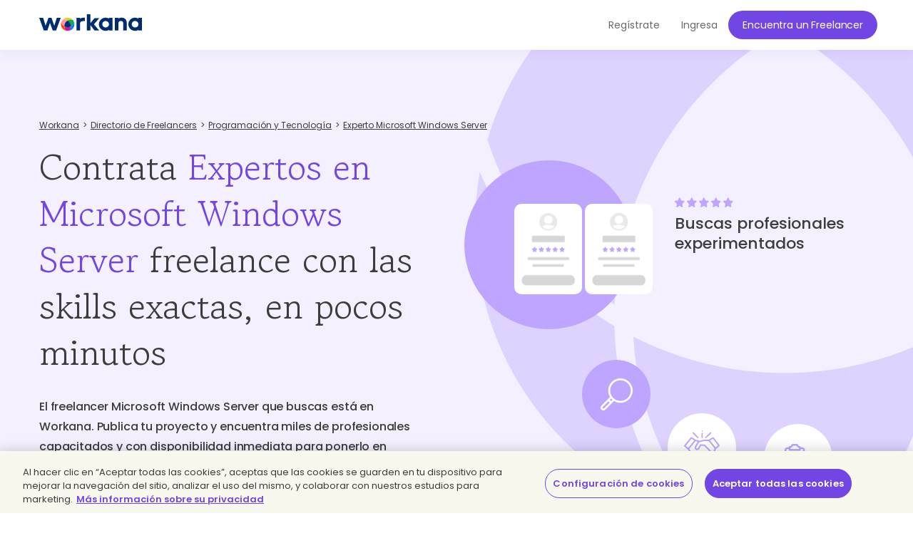

--- FILE ---
content_type: text/html; charset=UTF-8
request_url: https://www.workana.com/es/hire/microsoft-windows-server
body_size: 12737
content:
<!DOCTYPE html>
<html
        lang="es"
        xmlns:fb="http://ogp.me/ns/fb#"
        prefix="og: http://ogp.me/ns# fb: http://ogp.me/ns/fb# article: http://ogp.me/ns/article#">

    <head>
        <meta charset="UTF-8"/>
        <meta http-equiv="content-type" content="text/html; charset=utf-8" />
        <meta http-equiv="X-UA-Compatible" content="IE=edge">
        <meta name="viewport" content="width=device-width, initial-scale=1.0, user-scalable=2">

        <link rel="preconnect" href="https://cdn.cookielaw.org" crossorigin>
        <link rel="dns-prefetch" href="//cdn.cookielaw.org">
        <link rel="preconnect" href="https://cf.wkncdn.com" crossorigin>
        <link rel="dns-prefetch" href="//cf.wkncdn.com">

                    <script src="https://cdn.cookielaw.org/scripttemplates/otSDKStub.js" data-document-language="true" type="text/javascript" charset="UTF-8" data-domain-script="be117ea9-3bac-45d0-af14-4c463c769b33" ></script>
        <script type="text/javascript">
            function OptanonWrapper() { }
        </script>
    
                    <link href="https://www.workana.com/es/hire/microsoft-windows-server" rel="canonical" title="Canonical URL" /><link href="https://www.workana.com/hire/microsoft-windows-server" rel="alternate" hreflang="x-default" title="Canonical URL for x-default" /><link href="https://www.workana.com/en/hire/microsoft-windows-server" rel="alternate" hreflang="en" title="Canonical URL for en" /><link href="https://www.workana.com/es/hire/microsoft-windows-server" rel="alternate" hreflang="es" title="Canonical URL for es" /><link href="https://www.workana.com/pt/hire/microsoft-windows-server" rel="alternate" hreflang="pt" title="Canonical URL for pt" />
        
                    <meta name="sentry-trace" content="f70394637f2f4cbc95e5ad55fa32dd32" />
        
                
<title>Contrata Expertos en Microsoft Windows Server Freelance Calificados | Workana</title>


            <meta name="description" content="+1000 Expertos en Microsoft Windows Server Freelance para iniciar tu proyecto y comenzar a crecer.  Seguridad, confianza y experiencia. Contrata ahora."/>
        <link href="https://cf.wkncdn.com/static/assets/build/img/favicon.85f2b5014.png" rel="shortcut icon" type="image/png" /><link href="https://cf.wkncdn.com/static/assets/build/img/touch-icons/apple-touch-icon-57x57.3e749edb3.png" rel="apple-touch-icon" sizes="57x57" type="image/png" /><link href="https://cf.wkncdn.com/static/assets/build/img/touch-icons/apple-touch-icon-60x60.207cec7b6.png" rel="apple-touch-icon" sizes="60x60" type="image/png" /><link href="https://cf.wkncdn.com/static/assets/build/img/touch-icons/apple-touch-icon-72x72.ecca6ada0.png" rel="apple-touch-icon" sizes="72x72" type="image/png" /><link href="https://cf.wkncdn.com/static/assets/build/img/touch-icons/apple-touch-icon-76x76.3ad39bd7a.png" rel="apple-touch-icon" sizes="76x76" type="image/png" /><link href="https://cf.wkncdn.com/static/assets/build/img/touch-icons/apple-touch-icon-114x114.3177a09df.png" rel="apple-touch-icon" sizes="114x114" type="image/png" /><link href="https://cf.wkncdn.com/static/assets/build/img/touch-icons/apple-touch-icon-120x120.cf7b59f14.png" rel="apple-touch-icon" sizes="120x120" type="image/png" /><link href="https://cf.wkncdn.com/static/assets/build/img/touch-icons/apple-touch-icon-144x144.15b8cd4ad.png" rel="apple-touch-icon" sizes="144x144" type="image/png" /><link href="https://cf.wkncdn.com/static/assets/build/img/touch-icons/apple-touch-icon-152x152.92d256137.png" rel="apple-touch-icon" sizes="152x152" type="image/png" /><link href="https://cf.wkncdn.com/static/assets/build/img/touch-icons/apple-touch-icon-180x180.a91a1bb2e.png" rel="apple-touch-icon" sizes="180x180" type="image/png" /><link href="https://cf.wkncdn.com/static/assets/build/img/touch-icons/android-chrome-192x192.bae2cbfef.png" rel="icon" sizes="192x192" type="image/png" />

        <meta name="csrf-token" content="csrf696703e79f40f/9998dc44cbbabdc61c306f55768fcaa8" />

        <meta name="theme-color" content="#253556">
        <meta name="apple-mobile-web-app-capable" content="yes">
        <meta name="apple-mobile-web-app-status-bar-style" content="black-translucent">
        <meta name="msapplication-navbutton-color" content="#253556">

        <link rel="preload" href="https://cf.wkncdn.com/static/assets/build/fonts/gowun-batang-v5-latin-regular.657028f6f.woff2" as="font" type="font/woff2" crossorigin>
        <link rel="preload" href="https://cf.wkncdn.com/static/assets/build/fonts/poppins-v15-latin-500.6a7220946.woff2" as="font" type="font/woff2" crossorigin>
        <link rel="preload" href="https://cf.wkncdn.com/static/assets/build/fonts/poppins-v15-latin-600.64d9b3d4a.woff2" as="font" type="font/woff2" crossorigin>
        <link rel="preload" href="https://cf.wkncdn.com/static/assets/build/fonts/poppins-v15-latin-regular.0f939b1a5.woff2" as="font" type="font/woff2" crossorigin>

        <link rel="stylesheet" type="text/css" href="https://cf.wkncdn.com/static/assets/build/bootstrap.e5f1ac492.css">
        <link rel="stylesheet" type="text/css" href="https://cf.wkncdn.com/static/assets/build/core.5d05c39cd.css">

                                <link rel="stylesheet" type="text/css" href="https://cf.wkncdn.com/static/assets/build/hire-landing.54763ac80.css">
        
        <link rel="manifest" href="/manifest.json">

                        <link rel="preload" href="https://cf.wkncdn.com/static/assets/build/bundle.commons.546b85e68.js" as="script" crossorigin="anonymous">
    <link rel="preload" href="https://cf.wkncdn.com/static/assets/build/bundle.vendors.b82412ede.js" as="script" crossorigin="anonymous">
    <link rel="preload" href="https://cf.wkncdn.com/static/assets/build/bundle.app.c796d87d0.js" as="script" crossorigin="anonymous">
    <link rel="preload" href="https://cf.wkncdn.com/static/assets/build/bundle.globalApp.14e551555.js" as="script" crossorigin="anonymous">

        
                        <script type="text/plain" class="optanon-category-C0002">
        window.dataLayer = window.dataLayer || [];
        dataLayer.push({'user_id': undefined, 'companyHash': undefined});
        (function(w,d,s,l,i){w[l]=w[l]||[];w[l].push({'gtm.start':
                new Date().getTime(),event:'gtm.js'});var f=d.getElementsByTagName(s)[0],
            j=d.createElement(s),dl=l!='dataLayer'?'&l='+l:'';j.async=true;j.src=
            'https://www.googletagmanager.com/gtm.js?id='+i+dl;f.parentNode.insertBefore(j,f);
        })(window,document,'script','dataLayer','GTM-NSKXPPK');
    </script>
            <script>
                window.dataLayer = window.dataLayer || [];
                var es = [];
                for (var ei = 0; ei < es.length; ei++) {
                    if (typeof es[ei] === 'string') {
                        window.dataLayer.push({event: es[ei]});
                    }
                    if (typeof es[ei] === 'object') {
                        window.dataLayer.push(es[ei]);
                    }
                }
            </script>
        
                        

        <script type="text/javascript">
            var Workana = {"isMobile":false,"isTablet":false,"isDesktop":true,"wk_device":"web","ajaxCSRFHeaderKey":"X-Csrf-Token","ajaxCSRFToken":"csrf696703e79f40f\/9998dc44cbbabdc61c306f55768fcaa8","disableNotify":{"all":false,"custom":false,"desktop":false},"swDebug":false,"debug":false,"userId":null,"chatChannel":null,"notificationAudioUrl":"https:\/\/cf.wkncdn.com\/static\/assets\/build\/sounds\/new.27878f45f.mp3","videoCallAudioUrl":"https:\/\/cf.wkncdn.com\/static\/assets\/build\/sounds\/video-call.68cea09b2.mp3","cdnBlankImage":"https:\/\/cf.wkncdn.com\/static\/assets\/build\/img\/blank.4f4e80a62.gif","sentryOptions":{"dsn":"https:\/\/4e3fcee47d7e4110be510ccb3c61d3c5@reporting.workana.com\/3","release":"49aea4ca1acaed06c74c69c6c197e63b5a7ca977"},"language":"es","locale":"es_AR","chatEnabled":false,"freelancerCollectionsAddDialog":{"enabled":false,"endpoint":"https:\/\/www.workana.com\/talent_pools\/freelancer\/choices\/{freelancerHash}"},"amplitudeIsEnabled":false};
        </script>

        <script>
    if ('serviceWorker' in navigator) {
        window.addEventListener('load', function () {
            var language = Workana.language;
            var platform = '';
            var swDebug = Workana.swDebug;

            try {
                platform = localStorage.getItem('_$_workana_$_pwa_platform');
            } catch(e) {
                console.error(e);
            }

            var swUrl = '/sw.js?sentryUrl=' + encodeURIComponent("https://4e3fcee47d7e4110be510ccb3c61d3c5@reporting.workana.com/3") + '&language=' + language + '&platform=' + platform + '&debug=' + swDebug;

            try {
                navigator.serviceWorker.register(swUrl).then(function (registration) {
                    // Registration was successful
                }).catch(function(err) {
                    console.error('SW failed to register', err);
                });
            } catch(e) {
                console.error('SW failed to register Service Worker', e);
            }

        });
    }
    if (window.addEventListener) {
        window.addEventListener('beforeinstallprompt', function (e) {
            // beforeinstallprompt Event fired
            e.userChoice.then(function (choiceResult) {
                if (Workana && Workana.amplitudeIsEnabled) {
                    amplitude.getInstance().logEvent('home_screen_install', {'outcome': choiceResult.outcome});
                }
            });
        });
    }
</script>
            </head>

    <body>
                    <noscript><iframe src="https://www.googletagmanager.com/ns.html?id=GTM-NSKXPPK"
                  height="0" width="0" style="display:none;visibility:hidden"></iframe></noscript>
        
        <div id="app" class="">
            <div @click="checkIfLeavingWorkana(); globalAppClick();">
                <meta-dialog></meta-dialog>

                                    <header class=" ">
    <main-header-menu
        :initial="{&quot;loggedInCompany&quot;:false,&quot;showSearch&quot;:true,&quot;menuLoggedInInitials&quot;:null,&quot;showMenu&quot;:true,&quot;searchBoxInitial&quot;:{&quot;lastSearch&quot;:&quot;projects&quot;,&quot;headerSearch&quot;:{&quot;projects&quot;:{&quot;label&quot;:&quot;Proyectos&quot;,&quot;url&quot;:&quot;https:\/\/www.workana.com\/jobs&quot;},&quot;workers&quot;:{&quot;label&quot;:&quot;Freelancers&quot;,&quot;url&quot;:&quot;https:\/\/www.workana.com\/es\/freelancers&quot;}}},&quot;notificationsUrl&quot;:&quot;https:\/\/www.workana.com\/users\/notifications&quot;,&quot;messagesUrl&quot;:&quot;https:\/\/www.workana.com\/users\/messages&quot;,&quot;menuLoggedOutInitial&quot;:{&quot;menus&quot;:[{&quot;isActive&quot;:false,&quot;text&quot;:&quot;Freelancers&quot;,&quot;url&quot;:&quot;https:\/\/www.workana.com\/es\/freelancers?ref=home_top_bar&quot;},{&quot;isActive&quot;:false,&quot;text&quot;:&quot;Trabajo Freelance&quot;,&quot;url&quot;:&quot;https:\/\/www.workana.com\/jobs?ref=home_top_bar&quot;},{&quot;isActive&quot;:false,&quot;text&quot;:&quot;C\u00f3mo funciona&quot;,&quot;url&quot;:&quot;https:\/\/www.workana.com\/es\/how-it-works?ref=home_top_bar&quot;},{&quot;isActive&quot;:false,&quot;text&quot;:&quot;Empresas&quot;,&quot;url&quot;:&quot;https:\/\/www.workana.com\/es\/business?ref=home_top_bar&quot;}],&quot;registerLink&quot;:{&quot;url&quot;:&quot;https:\/\/www.workana.com\/es\/signup?ref=top_bar&quot;,&quot;text&quot;:&quot;Reg\u00edstrate&quot;},&quot;publishProjectLink&quot;:{&quot;url&quot;:&quot;https:\/\/www.workana.com\/post-project-fs\/?ref=top_bar&quot;,&quot;text&quot;:&quot;Encuentra un Freelancer&quot;},&quot;signInLink&quot;:{&quot;url&quot;:&quot;https:\/\/www.workana.com\/login?ref=top_bar\u0026r=%2Fes%2Fhire%2Fmicrosoft-windows-server&quot;,&quot;text&quot;:&quot;Ingresa&quot;},&quot;showSectionsMenu&quot;:false},&quot;subMenu&quot;:{&quot;show&quot;:false}}"
        :logo-initial="{&quot;url&quot;:&quot;https:\/\/www.workana.com\/?ref=logo_dashboard&quot;,&quot;title&quot;:&quot;Home&quot;,&quot;imgAlt&quot;:&quot;Workana - Accede al mejor talento de Am\u00e9rica Latina&quot;,&quot;imgSrc&quot;:&quot;https:\/\/cf.wkncdn.com\/static\/assets\/build\/img\/logos\/free_logo_es_AR.d6ef92b89.svg&quot;,&quot;imgSrcMobile&quot;:&quot;https:\/\/cf.wkncdn.com\/static\/assets\/build\/img\/logos\/mobile_logo.e47e90d22.svg&quot;}"
    >
        <nav class="navbar navbar-default navbar-fixed-top">

        </nav>
    </main-header-menu>
</header>

                
                


                <div class="container">
                                                        </div>

                
                <skill-landing :initials="{&quot;main&quot;:{&quot;title&quot;:&quot;Contrata \u003Cspan class=\u0022highlighted\u0022\u003EExpertos en Microsoft Windows Server\u003C\/span\u003E freelance con las skills exactas, en pocos minutos&quot;,&quot;h2&quot;:&quot;El freelancer Microsoft Windows Server que buscas est\u00e1 en Workana. Publica tu proyecto y encuentra miles de profesionales capacitados y con disponibilidad inmediata para ponerlo en marcha hoy.&quot;},&quot;carousel&quot;:{&quot;title&quot;:&quot;Buscas profesionales experimentados&quot;,&quot;hire&quot;:&quot;Contratar&quot;,&quot;getResults&quot;:&quot;Obtienes los resultados que esperabas&quot;},&quot;features&quot;:{&quot;createProjectText&quot;:&quot;\u00bfYa est\u00e1s listo para publicar tu proyecto?\u003Cbr\u003EEl profesional que buscas te est\u00e1 esperando.&quot;,&quot;title&quot;:&quot;\u00bfC\u00f3mo contratar un \u003Cspan class=\u0022text-violet\u0022\u003Efreelance microsoft windows server\u003C\/span\u003E en Workana?&quot;,&quot;list&quot;:[{&quot;h3&quot;:&quot;Brinda informaci\u00f3n sobre tu proyecto&quot;,&quot;p&quot;:&quot;En pocos pasos describe lo que necesitas, publica y comienza a recibir propuestas. \u00a1Gratis y sin compromiso!&quot;},{&quot;h3&quot;:&quot;Selecciona perfiles&quot;,&quot;p&quot;:&quot;Tu proyecto necesita a los mejores. Recibe propuestas de inmediato, filtra por habilidades, calificaciones y m\u00e1s para escoger a quien mejor se adapte a tu proyecto.&quot;},{&quot;h3&quot;:&quot;Seguridad y garant\u00eda.&quot;,&quot;p&quot;:&quot;Contrata por proyecto o por horas. Realiza tu pago con confianza: quedar\u00e1 resguardado en garant\u00eda hasta que el freelancer te entregue todo lo acordado.&quot;}]},&quot;suggestions&quot;:{&quot;h2&quot;:&quot;\u003Cspan class=\u0022text-primary\u0022\u003EExpertos en Microsoft Windows Server\u003C\/span\u003E que podr\u00edan formar parte de tu proyecto hoy&quot;,&quot;p&quot;:&quot;Ahorra tiempo, pon en marcha tu proyecto con una propuesta a la medida de tu presupuesto y recibe un trabajo de calidad en el plazo estipulado. Construye la mejor versi\u00f3n de tu negocio con la flexibilidad de los freelancers. Encuentra en Workana profesionales expertos en tecnolog\u00eda, dise\u00f1o, negocio, contenido, redacci\u00f3n, traducci\u00f3n, contable, financiero y m\u00e1s.&quot;,&quot;hireText&quot;:&quot;Contratar&quot;,&quot;finishedProjectsText&quot;:&quot;Proyectos finalizados:&quot;,&quot;list&quot;:[{&quot;name&quot;:&quot;Hernando E. C.&quot;,&quot;profileUrl&quot;:&quot;https:\/\/www.workana.com\/freelancer\/f9da7915d3cc147900e25eaa3e6cf532&quot;,&quot;profileLogo&quot;:&quot;https:\/\/cf.workana.com\/logos\/f3ea75da53bf2b4138bdab279ad985cb\/ts\/Foto1_160_160.jpg&quot;,&quot;badges&quot;:[{&quot;title&quot;:&quot;Freelancer gold&quot;,&quot;size&quot;:&quot;small&quot;,&quot;position&quot;:&quot;gold&quot;,&quot;profile&quot;:&quot;&quot;,&quot;type&quot;:&quot;gold&quot;}],&quot;tagline&quot;:null,&quot;role&quot;:{},&quot;rating&quot;:{&quot;width&quot;:&quot;100.00%&quot;,&quot;score&quot;:&quot;5 de 5.00&quot;},&quot;country&quot;:{&quot;name&quot;:&quot;Colombia&quot;,&quot;flag&quot;:&quot;co&quot;},&quot;finishedProjects&quot;:8,&quot;isHero&quot;:false,&quot;hourlyRate&quot;:25,&quot;currency&quot;:&quot;USD&quot;,&quot;companyId&quot;:6536956,&quot;companyHash&quot;:&quot;f9da7915d3cc147900e25eaa3e6cf532&quot;,&quot;visibleName&quot;:&quot;Hernando E. C.&quot;,&quot;ranking&quot;:579,&quot;hire&quot;:{&quot;hash&quot;:&quot;f9da7915d3cc147900e25eaa3e6cf532&quot;,&quot;name&quot;:&quot;Hernando E. C.&quot;,&quot;shouldShowHireMeDialog&quot;:false,&quot;canInvite&quot;:false},&quot;rate&quot;:&quot;USD 25,00&quot;,&quot;finishedProjectsCount&quot;:8},{&quot;name&quot;:&quot;Ivan A. R. L.&quot;,&quot;profileUrl&quot;:&quot;https:\/\/www.workana.com\/freelancer\/3fb7b074e5fd3817c6c69119da9f3d46&quot;,&quot;profileLogo&quot;:&quot;https:\/\/cf.workana.com\/logos\/81e8930872556515e97774a1d4a91f28\/br\/imagenivan_160_160.jpg&quot;,&quot;badges&quot;:[{&quot;title&quot;:&quot;Membres\u00eda Explorer&quot;,&quot;size&quot;:&quot;small&quot;,&quot;position&quot;:&quot;&quot;,&quot;profile&quot;:&quot;worker&quot;,&quot;type&quot;:&quot;membership_premium&quot;},{&quot;title&quot;:&quot;Cursos finalizados: Freelancer Experto&quot;,&quot;size&quot;:&quot;small&quot;,&quot;position&quot;:&quot;&quot;,&quot;profile&quot;:&quot;worker&quot;,&quot;type&quot;:&quot;course_completed&quot;},{&quot;title&quot;:&quot;Freelancer bronze&quot;,&quot;size&quot;:&quot;small&quot;,&quot;position&quot;:&quot;bronze&quot;,&quot;profile&quot;:&quot;&quot;,&quot;type&quot;:&quot;bronze&quot;}],&quot;tagline&quot;:null,&quot;role&quot;:{},&quot;rating&quot;:{&quot;width&quot;:&quot;100.00%&quot;,&quot;score&quot;:&quot;5 de 5.00&quot;},&quot;country&quot;:{&quot;name&quot;:&quot;M\u00e9xico&quot;,&quot;flag&quot;:&quot;mx&quot;},&quot;finishedProjects&quot;:1,&quot;isHero&quot;:false,&quot;hourlyRate&quot;:200,&quot;currency&quot;:&quot;MXN&quot;,&quot;companyId&quot;:12773523,&quot;companyHash&quot;:&quot;3fb7b074e5fd3817c6c69119da9f3d46&quot;,&quot;visibleName&quot;:&quot;Ivan A. R. L.&quot;,&quot;ranking&quot;:1144,&quot;hire&quot;:{&quot;hash&quot;:&quot;3fb7b074e5fd3817c6c69119da9f3d46&quot;,&quot;name&quot;:&quot;Ivan A. R. L.&quot;,&quot;shouldShowHireMeDialog&quot;:false,&quot;canInvite&quot;:false},&quot;rate&quot;:&quot;USD 11,22&quot;,&quot;finishedProjectsCount&quot;:1},{&quot;name&quot;:&quot;Jo\u00e3o P. S.&quot;,&quot;profileUrl&quot;:&quot;https:\/\/www.workana.com\/freelancer\/644660d2f7d40b4f173ce379ef8d8695&quot;,&quot;profileLogo&quot;:&quot;https:\/\/cf.workana.com\/logos\/33a43df6c02b65b9dd04d36e31f461f6\/ae\/1615250165342_160_160.jfif&quot;,&quot;badges&quot;:[{&quot;title&quot;:&quot;Freelancer bronze&quot;,&quot;size&quot;:&quot;small&quot;,&quot;position&quot;:&quot;bronze&quot;,&quot;profile&quot;:&quot;&quot;,&quot;type&quot;:&quot;bronze&quot;}],&quot;tagline&quot;:null,&quot;role&quot;:{},&quot;rating&quot;:{&quot;width&quot;:&quot;100.00%&quot;,&quot;score&quot;:&quot;5 de 5.00&quot;},&quot;country&quot;:{&quot;name&quot;:&quot;Brasil&quot;,&quot;flag&quot;:&quot;br&quot;},&quot;finishedProjects&quot;:10,&quot;isHero&quot;:false,&quot;hourlyRate&quot;:130,&quot;currency&quot;:&quot;BRL&quot;,&quot;companyId&quot;:5624227,&quot;companyHash&quot;:&quot;644660d2f7d40b4f173ce379ef8d8695&quot;,&quot;visibleName&quot;:&quot;Jo\u00e3o P. S.&quot;,&quot;ranking&quot;:1795,&quot;hire&quot;:{&quot;hash&quot;:&quot;644660d2f7d40b4f173ce379ef8d8695&quot;,&quot;name&quot;:&quot;Jo\u00e3o P. S.&quot;,&quot;shouldShowHireMeDialog&quot;:false,&quot;canInvite&quot;:false},&quot;rate&quot;:&quot;USD 24,19&quot;,&quot;finishedProjectsCount&quot;:10},{&quot;name&quot;:&quot;Erick P.&quot;,&quot;profileUrl&quot;:&quot;https:\/\/www.workana.com\/freelancer\/acd93ec92270ed2edfe8ce14a59b29fb&quot;,&quot;profileLogo&quot;:&quot;https:\/\/cf.workana.com\/logos\/8fac5c86b2fb4e3b5b408b7e2045537e\/xp\/foto_160_160.png&quot;,&quot;badges&quot;:[{&quot;title&quot;:&quot;Membres\u00eda Explorer&quot;,&quot;size&quot;:&quot;small&quot;,&quot;position&quot;:&quot;&quot;,&quot;profile&quot;:&quot;worker&quot;,&quot;type&quot;:&quot;membership_premium&quot;},{&quot;title&quot;:&quot;Cursos finalizados: Freelancer Experto&quot;,&quot;size&quot;:&quot;small&quot;,&quot;position&quot;:&quot;&quot;,&quot;profile&quot;:&quot;worker&quot;,&quot;type&quot;:&quot;course_completed&quot;},{&quot;title&quot;:&quot;Freelancer bronze&quot;,&quot;size&quot;:&quot;small&quot;,&quot;position&quot;:&quot;bronze&quot;,&quot;profile&quot;:&quot;&quot;,&quot;type&quot;:&quot;bronze&quot;}],&quot;tagline&quot;:null,&quot;role&quot;:{},&quot;rating&quot;:{&quot;width&quot;:&quot;100.00%&quot;,&quot;score&quot;:&quot;5 de 5.00&quot;},&quot;country&quot;:{&quot;name&quot;:&quot;Estados Unidos&quot;,&quot;flag&quot;:&quot;us&quot;},&quot;finishedProjects&quot;:1,&quot;isHero&quot;:false,&quot;hourlyRate&quot;:10,&quot;currency&quot;:&quot;USD&quot;,&quot;companyId&quot;:12840601,&quot;companyHash&quot;:&quot;acd93ec92270ed2edfe8ce14a59b29fb&quot;,&quot;visibleName&quot;:&quot;Erick P.&quot;,&quot;ranking&quot;:2000,&quot;hire&quot;:{&quot;hash&quot;:&quot;acd93ec92270ed2edfe8ce14a59b29fb&quot;,&quot;name&quot;:&quot;Erick P.&quot;,&quot;shouldShowHireMeDialog&quot;:false,&quot;canInvite&quot;:false},&quot;rate&quot;:&quot;USD 10,00&quot;,&quot;finishedProjectsCount&quot;:1}]},&quot;faqs&quot;:{&quot;h2&quot;:&quot;\u00bfQu\u00e9 es un freelancer microsoft windows server y qu\u00e9 debes saber para contratar uno?&quot;,&quot;questions&quot;:[{&quot;question&quot;:&quot;\u00bfQu\u00e9 es un freelancer microsoft windows server y qu\u00e9 debes saber para contratar uno?&quot;,&quot;answer&quot;:&quot;Un freelancer microsoft windows server es un profesional de un \u00e1rea espec\u00edfica que re\u00fane las cualidades necesarias para impulsar tu proyecto. Puedes confiar en la calidad de su trabajo ya que lo respalda una reputaci\u00f3n positiva en otros proyectos similares al tuyo. En Workana podr\u00e1s encontrar cientos de profesionales cualificados seg\u00fan el proyecto que necesites. \u00a1No olvides chequear las calificaciones!&quot;},{&quot;question&quot;:&quot;\u00bfPor qu\u00e9 necesito un freelancer microsoft windows server?&quot;,&quot;answer&quot;:&quot;Un freelancer microsoft windows server con las habilidades estrat\u00e9gicas que necesita tu empresa es un profesional que puede hacerte ahorrar mucho tiempo, dinero y recursos, as\u00ed como escalar en el mercado m\u00e1s r\u00e1pido y de forma m\u00e1s eficiente. No dejes esta inversi\u00f3n hasta el final, y toma ventaja sobre tu competencia.&quot;},{&quot;question&quot;:&quot;\u00bfQu\u00e9 hace un freelancer microsoft windows server?&quot;,&quot;answer&quot;:&quot;El freelancer microsoft windows server se caracteriza por ser un profesional independiente que se mantiene en capacitaci\u00f3n constante y puede ofrecerte soluciones y propuestas mucho m\u00e1s flexibles y adaptadas exactamente a lo que t\u00fa necesitas.&quot;},{&quot;question&quot;:&quot;\u00bfC\u00f3mo escribo una propuesta de trabajo para un freelancer microsoft windows server?&quot;,&quot;answer&quot;:&quot;Procura ser muy claro con los objetivos y los alcances del proyecto. Brinda informaci\u00f3n sobre tu negocio y cu\u00e1les son sus necesidades globales y particulares; busca involucrar al freelancer microsoft windows server con el sentido de todo tu proyecto, m\u00e1s all\u00e1 de los requerimientos espec\u00edficos. \u003Ca href=\u0022https:\/\/help.workana.com\/hc\/es\/articles\/360041916913-%c2%bfc%c3%b3mo-hago-para-crear-un-proyecto-\u0022\u003EAqu\u00ed puedes ver c\u00f3mo hacerlo paso a paso\u003C\/a\u003E. Antes de contratar a un freelancer microsoft windows server, siempre revisa las calificaciones y los comentarios de otros clientes.&quot;},{&quot;question&quot;:&quot;Errores que no debes cometer al contratar un freelancer en Programaci\u00f3n y Tecnolog\u00eda&quot;,&quot;answers&quot;:[&quot;1.- Pensar que no hay profesionales en \u003Ca href=\u0022https:\/\/www.workana.com\/es\/hire\/it-programming?ref=from_skills_index\u0022\u003EProgramaci\u00f3n y Tecnolog\u00eda\u003C\/a\u003E dispuestos a ayudarnos y que se adapten a nuestro presupuesto.&quot;,&quot;2.- No te dejes guiar solo por el presupuesto; busca un equilibrio entre calidad, disposici\u00f3n y precio.&quot;,&quot;3.- No ser lo m\u00e1s espec\u00edficos posible; establece claramente lo que necesitas, cu\u00e1les son tus expectativas y el plazo de entrega.&quot;]}]},&quot;quotes&quot;:{&quot;h2&quot;:&quot;\u00bfQu\u00e9 han dicho quienes ya han contratado un freelancer en Workana?&quot;,&quot;p&quot;:&quot;\u003Cb\u003EM\u00e1s de 15.000 empresas alrededor del mundo han construido un equipo remoto de trabajo calificado con Workana\u003C\/b\u003E&quot;,&quot;list&quot;:[{&quot;imgUrl&quot;:&quot;https:\/\/cf.wkncdn.com\/static\/assets\/build\/img\/seo\/quotes\/sirena_photo.opti.561df551b.webp&quot;,&quot;imgAlt&quot;:&quot;Sirena&quot;,&quot;imgTitle&quot;:&quot;Sirena&quot;,&quot;quote&quot;:&quot;\u201cDesarrollamos y pusimos en marcha nuestro proceso de ventas en s\u00f3lo 5 d\u00edas con la ayuda de 10 freelancers.\u201d&quot;,&quot;name&quot;:&quot;Juli\u00e1n Bender - Fundador&quot;,&quot;logoUrl&quot;:&quot;https:\/\/cf.wkncdn.com\/static\/assets\/build\/img\/seo\/quotes\/sirena_logo.opti.a1332dc21.webp&quot;,&quot;logoAlt&quot;:&quot;Sirena&quot;,&quot;logoTitle&quot;:&quot;Sirena&quot;,&quot;link&quot;:&quot;https:\/\/www.sirena.app&quot;},{&quot;imgUrl&quot;:&quot;https:\/\/cf.wkncdn.com\/static\/assets\/build\/img\/seo\/quotes\/teamviewer_photo.opti.477b6ec22.webp&quot;,&quot;imgAlt&quot;:&quot;Team Viewer&quot;,&quot;imgTitle&quot;:&quot;Team Viewer&quot;,&quot;quote&quot;:&quot;\u201cCuando las iniciativas en los departamentos de Mercadeo y Contenido comenzaron a crecer de forma significativa en los \u00faltimos meses, sabia que necesit\u00e1bamos encontrar un proveedor de confianza donde la b\u00fasqueda de talento y el manejo de proyectos y finanzas fuera de forma centralizada. El equipo de Workana ha sobrepasado mis expectativas! Realmente se han interesado en atender todas nuestras necesidades, la plataforma es excelente y he formado un equipo de freelancers maravilloso esencial para el crecimiento del mercado en Am\u00e9rica Latina.\u201d&quot;,&quot;name&quot;:&quot;Laura Desa - LATAM Marketing Manager&quot;,&quot;logoUrl&quot;:&quot;https:\/\/cf.wkncdn.com\/static\/assets\/build\/img\/seo\/quotes\/teamviewer_logo.opti.a8c8a3a20.webp&quot;,&quot;logoAlt&quot;:&quot;Team Viewer&quot;,&quot;logoTitle&quot;:&quot;Team Viewer&quot;,&quot;link&quot;:&quot;https:\/\/www.teamviewer.com&quot;},{&quot;imgUrl&quot;:&quot;https:\/\/cf.wkncdn.com\/static\/assets\/build\/img\/seo\/quotes\/chiper_photo.opti.94569ea15.webp&quot;,&quot;imgAlt&quot;:&quot;Chiper&quot;,&quot;imgTitle&quot;:&quot;Chiper&quot;,&quot;quote&quot;:&quot;\u201cConoc\u00ed Workana por medio de LinkedIn, siempre en sector tech tenemos b\u00fasquedas activas para talentos por lo que decid\u00ed conocer la compa\u00f1\u00eda y escuchar la oferta de Veronica. En una semana cerramos proceso de negociaci\u00f3n y empezamos a trabajar como aliados. Para nosotros Workana significa: Agilidad, servicio y un aliado incre\u00edble. Llevamos una semana trabajando con 2 contrataciones exitosas y vamos por otras dos este mismo mes (Marzo 2021).\u201d&quot;,&quot;name&quot;:&quot;Manuela Velez Londo\u00f1o - Director HR&quot;,&quot;logoUrl&quot;:&quot;https:\/\/cf.wkncdn.com\/static\/assets\/build\/img\/seo\/quotes\/chiper_logo.opti.79a017785.webp&quot;,&quot;logoAlt&quot;:&quot;Chiper&quot;,&quot;logoTitle&quot;:&quot;Chiper&quot;,&quot;link&quot;:&quot;https:\/\/www.chiper.co&quot;},{&quot;imgUrl&quot;:&quot;https:\/\/cf.wkncdn.com\/static\/assets\/build\/img\/seo\/quotes\/miaguila_photo.opti.09c65b5eb.webp&quot;,&quot;imgAlt&quot;:&quot;Mi Aguila&quot;,&quot;imgTitle&quot;:&quot;Mi Aguila&quot;,&quot;quote&quot;:&quot;\u201cProducto de los cambios y la incertidumbre que trajo el Covid-19 a todo el planeta, dimos un giro estrat\u00e9gico a nuestro negocio, lo que nos llev\u00f3 a mirar otros horizontes comerciales y enfocarnos en ser actores claves para muchos comercios tradicionales que necesitan aliados como nosotros para prosperar en el mundo digital. Workana es un gran aliado en la gesti\u00f3n de talentos, son flexibles y saben muy bien cuales son las necesidades de las compa\u00f1\u00edas de hoy, as\u00ed que ofrecen servicios a la medida de dichas necesidades. Resultado: Crecimos nuestro equipo de Ingenier\u00eda en un 200% en unas pocas semanas, rompiendo fronteras geogr\u00e1ficas para llegar a un solo destino: el \u00e9xito!\u201d&quot;,&quot;name&quot;:&quot;Juliana Botero - Jefe HR&quot;,&quot;logoUrl&quot;:&quot;https:\/\/cf.wkncdn.com\/static\/assets\/build\/img\/seo\/quotes\/miaguila_logo.opti.0f13d9e31.webp&quot;,&quot;logoAlt&quot;:&quot;Mi Aguila&quot;,&quot;logoTitle&quot;:&quot;Mi Aguila&quot;,&quot;link&quot;:&quot;https:\/\/www.miaguila.com&quot;},{&quot;imgUrl&quot;:&quot;https:\/\/cf.wkncdn.com\/static\/assets\/build\/img\/seo\/quotes\/marketiando_photo.opti.aaba9473e.webp&quot;,&quot;imgAlt&quot;:&quot;marketiando&quot;,&quot;imgTitle&quot;:&quot;marketiando&quot;,&quot;quote&quot;:&quot;\u201cWorkana cumplio sus obejtivos conect\u00e1ndonos con personas que ofrecen los servicios que buscamos. Un gran cambio en la manera de evolucionar mi empresa. Resultado: Tranquilidad, Proyecci\u00f3n, Versatilidad.\u201d&quot;,&quot;name&quot;:&quot;Sara Escobar - Gerenta&quot;,&quot;logoUrl&quot;:&quot;https:\/\/cf.wkncdn.com\/static\/assets\/build\/img\/seo\/quotes\/marketiando_logo.opti.9ec037a26.webp&quot;,&quot;logoAlt&quot;:&quot;marketiando&quot;,&quot;logoTitle&quot;:&quot;marketiando&quot;,&quot;link&quot;:&quot;https:\/\/marketiando.com&quot;},{&quot;imgUrl&quot;:&quot;https:\/\/cf.wkncdn.com\/static\/assets\/build\/img\/seo\/quotes\/wisboo_photo.opti.9f5e20f53.webp&quot;,&quot;imgAlt&quot;:&quot;Wisboo&quot;,&quot;imgTitle&quot;:&quot;Wisboo&quot;,&quot;quote&quot;:&quot;\u201cDado los tiempos de pandemia, en marzo de 2020 tomamos la decisi\u00f3n de acelerar el ritmo de nuestro negocio y la adquisici\u00f3n de nuevos clientes. Eso denoto en cambios agresivos y desafiantes en la estrategia y el volumen de contrataci\u00f3n de talento para lograrlo. Nos apoyamos en Workana y por suerte fue un \u00e9xito, el aporte que recibimos fue invaluable!\u201d&quot;,&quot;name&quot;:&quot;Federico Dibenedetto - Co-founder&quot;,&quot;logoUrl&quot;:&quot;https:\/\/cf.wkncdn.com\/static\/assets\/build\/img\/seo\/quotes\/wisboo_logo.opti.c0a7ab09b.webp&quot;,&quot;logoAlt&quot;:&quot;Wisboo&quot;,&quot;logoTitle&quot;:&quot;Wisboo&quot;,&quot;link&quot;:&quot;https:\/\/www.wisboo.com&quot;}]},&quot;skills&quot;:{&quot;h2&quot;:&quot;\u00bfQu\u00e9 habilidades buscas en un freelancer?&quot;,&quot;highlightedList&quot;:[{&quot;h5&quot;:&quot;Programaci\u00f3n Web&quot;,&quot;icon&quot;:&quot;icon-web-dev&quot;,&quot;link&quot;:&quot;https:\/\/www.workana.com\/es\/hire\/web-development-1&quot;},{&quot;h5&quot;:&quot;Programaci\u00f3n de Apps. Android, iOS y otros&quot;,&quot;icon&quot;:&quot;icon-apps&quot;,&quot;link&quot;:&quot;https:\/\/www.workana.com\/es\/hire\/mobile-development&quot;},{&quot;h5&quot;:&quot;Dise\u00f1o de Logo&quot;,&quot;icon&quot;:&quot;icon-logo&quot;,&quot;link&quot;:&quot;https:\/\/www.workana.com\/es\/hire\/logo-design-1&quot;},{&quot;h5&quot;:&quot;Escritura de art\u00edculos&quot;,&quot;icon&quot;:&quot;icon-article-writing&quot;,&quot;link&quot;:&quot;https:\/\/www.workana.com\/es\/hire\/article-writing&quot;},{&quot;h5&quot;:&quot;Edici\u00f3n de v\u00eddeo&quot;,&quot;icon&quot;:&quot;icon-video-editing&quot;,&quot;link&quot;:&quot;https:\/\/www.workana.com\/es\/hire\/video-editing&quot;},{&quot;h5&quot;:&quot;Dise\u00f1o Web&quot;,&quot;icon&quot;:&quot;icon-web-design&quot;,&quot;link&quot;:&quot;https:\/\/www.workana.com\/es\/hire\/web-design-2&quot;},{&quot;h5&quot;:&quot;WordPress&quot;,&quot;icon&quot;:&quot;icon-wordpress&quot;,&quot;link&quot;:&quot;https:\/\/www.workana.com\/es\/hire\/wordpress&quot;}],&quot;listTitle&quot;:&quot;Descubre otras habilidades de alta demanda en el\u003Cbr\u003Emundo \u003Cspan class=\u0022text-primary\u0022\u003Efreelance\u003C\/span\u003E&quot;,&quot;categorySkills&quot;:{&quot;main&quot;:[{&quot;slug&quot;:&quot;network-administrator&quot;,&quot;name&quot;:&quot;Administrador de Redes&quot;,&quot;links&quot;:{&quot;landing&quot;:{&quot;text&quot;:&quot;Administrador de redes&quot;,&quot;url&quot;:&quot;https:\/\/www.workana.com\/es\/hire\/network-administrator?ref=from_skills_index&quot;,&quot;title&quot;:&quot;Encuentra Administrador de redes Freelancer&quot;}}},{&quot;slug&quot;:&quot;system-analysis&quot;,&quot;name&quot;:&quot;System Analysis&quot;,&quot;links&quot;:{&quot;landing&quot;:{&quot;text&quot;:&quot;Especialista en System Analysis&quot;,&quot;url&quot;:&quot;https:\/\/www.workana.com\/es\/hire\/system-analysis?ref=from_skills_index&quot;,&quot;title&quot;:&quot;Encuentra Especialista en System Analysis Freelancer&quot;}}},{&quot;slug&quot;:&quot;internet-security&quot;,&quot;name&quot;:&quot;Internet Security&quot;,&quot;links&quot;:{&quot;landing&quot;:{&quot;text&quot;:&quot;Experto en Internet Security&quot;,&quot;url&quot;:&quot;https:\/\/www.workana.com\/es\/hire\/internet-security?ref=from_skills_index&quot;,&quot;title&quot;:&quot;Encuentra Experto en Internet Security Freelancer&quot;}}},{&quot;slug&quot;:&quot;it&quot;,&quot;name&quot;:&quot;Inform\u00e1tica&quot;,&quot;links&quot;:{&quot;landing&quot;:{&quot;text&quot;:&quot;Experto en Inform\u00e1tica&quot;,&quot;url&quot;:&quot;https:\/\/www.workana.com\/es\/hire\/it?ref=from_skills_index&quot;,&quot;title&quot;:&quot;Encuentra Experto en Inform\u00e1tica Freelancer&quot;}}},{&quot;slug&quot;:&quot;linux&quot;,&quot;name&quot;:&quot;Linux&quot;,&quot;links&quot;:{&quot;landing&quot;:{&quot;text&quot;:&quot;Experto en Linux&quot;,&quot;url&quot;:&quot;https:\/\/www.workana.com\/es\/hire\/linux?ref=from_skills_index&quot;,&quot;title&quot;:&quot;Encuentra Experto en Linux Freelancer&quot;}}},{&quot;slug&quot;:&quot;technical-support&quot;,&quot;name&quot;:&quot;Technical Support&quot;,&quot;links&quot;:{&quot;landing&quot;:{&quot;text&quot;:&quot;Experto en Technical Support&quot;,&quot;url&quot;:&quot;https:\/\/www.workana.com\/es\/hire\/technical-support?ref=from_skills_index&quot;,&quot;title&quot;:&quot;Encuentra Experto en Technical Support Freelancer&quot;}}},{&quot;slug&quot;:&quot;windows&quot;,&quot;name&quot;:&quot;Windows&quot;,&quot;links&quot;:{&quot;landing&quot;:{&quot;text&quot;:&quot;Experto en Windows&quot;,&quot;url&quot;:&quot;https:\/\/www.workana.com\/es\/hire\/windows?ref=from_skills_index&quot;,&quot;title&quot;:&quot;Encuentra Experto en Windows Freelancer&quot;}}},{&quot;slug&quot;:&quot;networking-design&quot;,&quot;name&quot;:&quot;Dise\u00f1o de Redes&quot;,&quot;links&quot;:{&quot;landing&quot;:{&quot;text&quot;:&quot;Experto en dise\u00f1o de redes&quot;,&quot;url&quot;:&quot;https:\/\/www.workana.com\/es\/hire\/networking-design?ref=from_skills_index&quot;,&quot;title&quot;:&quot;Encuentra Experto en dise\u00f1o de redes Freelancer&quot;}}},{&quot;slug&quot;:&quot;firewall&quot;,&quot;name&quot;:&quot;FireWall&quot;,&quot;links&quot;:{&quot;landing&quot;:{&quot;text&quot;:&quot;Experto en FireWall&quot;,&quot;url&quot;:&quot;https:\/\/www.workana.com\/es\/hire\/firewall?ref=from_skills_index&quot;,&quot;title&quot;:&quot;Encuentra Experto en FireWall Freelancer&quot;}}},{&quot;slug&quot;:&quot;database&quot;,&quot;name&quot;:&quot;Database&quot;,&quot;links&quot;:{&quot;landing&quot;:{&quot;text&quot;:&quot;Administrador de base de datos&quot;,&quot;url&quot;:&quot;https:\/\/www.workana.com\/es\/hire\/database?ref=from_skills_index&quot;,&quot;title&quot;:&quot;Encuentra Administrador de base de datos Freelancer&quot;}}},{&quot;slug&quot;:&quot;microsoft-azure&quot;,&quot;name&quot;:&quot;Microsoft Azure&quot;,&quot;links&quot;:{&quot;landing&quot;:{&quot;text&quot;:&quot;Experto en Microsoft Azure&quot;,&quot;url&quot;:&quot;https:\/\/www.workana.com\/es\/hire\/microsoft-azure?ref=from_skills_index&quot;,&quot;title&quot;:&quot;Encuentra Experto en Microsoft Azure Freelancer&quot;}}},{&quot;slug&quot;:&quot;active-directory&quot;,&quot;name&quot;:&quot;Active Directory&quot;,&quot;links&quot;:{&quot;landing&quot;:{&quot;text&quot;:&quot;Experto en Active Directory&quot;,&quot;url&quot;:&quot;https:\/\/www.workana.com\/es\/hire\/active-directory?ref=from_skills_index&quot;,&quot;title&quot;:&quot;Encuentra Experto en Active Directory Freelancer&quot;}}},{&quot;slug&quot;:&quot;mysql&quot;,&quot;name&quot;:&quot;MySQL&quot;,&quot;links&quot;:{&quot;landing&quot;:{&quot;text&quot;:&quot;Experto en MySQL&quot;,&quot;url&quot;:&quot;https:\/\/www.workana.com\/es\/hire\/mysql?ref=from_skills_index&quot;,&quot;title&quot;:&quot;Encuentra Experto en MySQL Freelancer&quot;}}},{&quot;slug&quot;:&quot;tcp-ip&quot;,&quot;name&quot;:&quot;TCP\/IP&quot;,&quot;links&quot;:{&quot;landing&quot;:{&quot;text&quot;:&quot;Programador TCP\/IP&quot;,&quot;url&quot;:&quot;https:\/\/www.workana.com\/es\/hire\/tcp-ip?ref=from_skills_index&quot;,&quot;title&quot;:&quot;Encuentra Programador TCP\/IP Freelancer&quot;}}},{&quot;slug&quot;:&quot;devops&quot;,&quot;name&quot;:&quot;DevOps &quot;,&quot;links&quot;:{&quot;landing&quot;:{&quot;text&quot;:&quot;Experto en DevOps&quot;,&quot;url&quot;:&quot;https:\/\/www.workana.com\/es\/hire\/devops?ref=from_skills_index&quot;,&quot;title&quot;:&quot;Encuentra Experto en DevOps Freelancer&quot;}}},{&quot;slug&quot;:&quot;internet-marketing&quot;,&quot;name&quot;:&quot;Marketing Online&quot;,&quot;links&quot;:{&quot;landing&quot;:{&quot;text&quot;:&quot;Analista de marketing digital&quot;,&quot;url&quot;:&quot;https:\/\/www.workana.com\/es\/hire\/internet-marketing?ref=from_skills_index&quot;,&quot;title&quot;:&quot;Encuentra Analista de marketing digital Freelancer&quot;}}},{&quot;slug&quot;:&quot;community-management-1&quot;,&quot;name&quot;:&quot;Community Management&quot;,&quot;links&quot;:{&quot;landing&quot;:{&quot;text&quot;:&quot;Community manager&quot;,&quot;url&quot;:&quot;https:\/\/www.workana.com\/es\/hire\/community-management-1?ref=from_skills_index&quot;,&quot;title&quot;:&quot;Encuentra Community manager Freelancer&quot;}}},{&quot;slug&quot;:&quot;google-adwords&quot;,&quot;name&quot;:&quot;AdWords de Google&quot;,&quot;links&quot;:{&quot;landing&quot;:{&quot;text&quot;:&quot;Experto en AdWords de Google&quot;,&quot;url&quot;:&quot;https:\/\/www.workana.com\/es\/hire\/google-adwords?ref=from_skills_index&quot;,&quot;title&quot;:&quot;Encuentra Experto en AdWords de Google Freelancer&quot;}}},{&quot;slug&quot;:&quot;customer-service&quot;,&quot;name&quot;:&quot;Servicio al Cliente&quot;,&quot;links&quot;:{&quot;landing&quot;:{&quot;text&quot;:&quot;Experto en Servicio al Cliente&quot;,&quot;url&quot;:&quot;https:\/\/www.workana.com\/es\/hire\/customer-service?ref=from_skills_index&quot;,&quot;title&quot;:&quot;Encuentra Experto en Servicio al Cliente Freelancer&quot;}}},{&quot;slug&quot;:&quot;virtual-assistant&quot;,&quot;name&quot;:&quot;Asistente Virtual&quot;,&quot;links&quot;:{&quot;landing&quot;:{&quot;text&quot;:&quot;Asistente virtual&quot;,&quot;url&quot;:&quot;https:\/\/www.workana.com\/es\/hire\/virtual-assistant?ref=from_skills_index&quot;,&quot;title&quot;:&quot;Encuentra Asistente virtual Freelancer&quot;}}},{&quot;slug&quot;:&quot;data-entry&quot;,&quot;name&quot;:&quot;Data Entry&quot;,&quot;links&quot;:{&quot;landing&quot;:{&quot;text&quot;:&quot;Especialista en Data entry&quot;,&quot;url&quot;:&quot;https:\/\/www.workana.com\/es\/hire\/data-entry?ref=from_skills_index&quot;,&quot;title&quot;:&quot;Encuentra Especialista en Data entry Freelancer&quot;}}},{&quot;slug&quot;:&quot;accounting&quot;,&quot;name&quot;:&quot;Contabilidad&quot;,&quot;links&quot;:{&quot;landing&quot;:{&quot;text&quot;:&quot;Analista contable&quot;,&quot;url&quot;:&quot;https:\/\/www.workana.com\/es\/hire\/accounting?ref=from_skills_index&quot;,&quot;title&quot;:&quot;Encuentra Analista contable Freelancer&quot;}}},{&quot;slug&quot;:&quot;seo-1&quot;,&quot;name&quot;:&quot;SEO&quot;,&quot;links&quot;:{&quot;landing&quot;:{&quot;text&quot;:&quot;Consultor SEO&quot;,&quot;url&quot;:&quot;https:\/\/www.workana.com\/es\/hire\/seo-1?ref=from_skills_index&quot;,&quot;title&quot;:&quot;Encuentra Consultor SEO Freelancer&quot;}}},{&quot;slug&quot;:&quot;logo-design-1&quot;,&quot;name&quot;:&quot;Dise\u00f1o de Logo&quot;,&quot;links&quot;:{&quot;landing&quot;:{&quot;text&quot;:&quot;Dise\u00f1ador de logos&quot;,&quot;url&quot;:&quot;https:\/\/www.workana.com\/es\/hire\/logo-design-1?ref=from_skills_index&quot;,&quot;title&quot;:&quot;Encuentra Dise\u00f1ador de logos Freelancer&quot;}}},{&quot;slug&quot;:&quot;graphic-design&quot;,&quot;name&quot;:&quot;Dise\u00f1o Gr\u00e1fico&quot;,&quot;links&quot;:{&quot;landing&quot;:{&quot;text&quot;:&quot;Dise\u00f1ador gr\u00e1fico&quot;,&quot;url&quot;:&quot;https:\/\/www.workana.com\/es\/hire\/graphic-design?ref=from_skills_index&quot;,&quot;title&quot;:&quot;Encuentra Dise\u00f1ador gr\u00e1fico Freelancer&quot;}}},{&quot;slug&quot;:&quot;web-design-2&quot;,&quot;name&quot;:&quot;Dise\u00f1o Web&quot;,&quot;links&quot;:{&quot;landing&quot;:{&quot;text&quot;:&quot;Dise\u00f1ador web&quot;,&quot;url&quot;:&quot;https:\/\/www.workana.com\/es\/hire\/web-design-2?ref=from_skills_index&quot;,&quot;title&quot;:&quot;Encuentra Dise\u00f1ador web Freelancer&quot;}}},{&quot;slug&quot;:&quot;user-interface&quot;,&quot;name&quot;:&quot;Interfaz de usuario&quot;,&quot;links&quot;:{&quot;landing&quot;:{&quot;text&quot;:&quot;Dise\u00f1ador UI&quot;,&quot;url&quot;:&quot;https:\/\/www.workana.com\/es\/hire\/user-interface?ref=from_skills_index&quot;,&quot;title&quot;:&quot;Encuentra Dise\u00f1ador UI Freelancer&quot;}}},{&quot;slug&quot;:&quot;user-experience-design&quot;,&quot;name&quot;:&quot;User Experience Design&quot;,&quot;links&quot;:{&quot;landing&quot;:{&quot;text&quot;:&quot;Dise\u00f1ador UX&quot;,&quot;url&quot;:&quot;https:\/\/www.workana.com\/es\/hire\/user-experience-design?ref=from_skills_index&quot;,&quot;title&quot;:&quot;Encuentra Dise\u00f1ador UX Freelancer&quot;}}}],&quot;collapsed&quot;:[]}},&quot;countries&quot;:{&quot;titleFirstPart&quot;:&quot;Encuentra&quot;,&quot;titleSecondPart&quot;:&quot;talentosos por pa\u00eds&quot;,&quot;keyword&quot;:&quot;expertos en microsoft windows server freelance&quot;,&quot;list&quot;:[{&quot;text&quot;:&quot;Freelancers Argentina&quot;,&quot;name&quot;:&quot;Argentina&quot;,&quot;flag&quot;:&quot;flag-ar&quot;,&quot;link&quot;:&quot;https:\/\/www.workana.com\/es\/freelancers\/argentina\/microsoft-windows-server&quot;},{&quot;text&quot;:&quot;Freelancers Brasil&quot;,&quot;name&quot;:&quot;Brasil&quot;,&quot;flag&quot;:&quot;flag-br&quot;,&quot;link&quot;:&quot;https:\/\/www.workana.com\/es\/freelancers\/brasil\/microsoft-windows-server&quot;},{&quot;text&quot;:&quot;Freelancers Colombia&quot;,&quot;name&quot;:&quot;Colombia&quot;,&quot;flag&quot;:&quot;flag-co&quot;,&quot;link&quot;:&quot;https:\/\/www.workana.com\/es\/freelancers\/colombia\/microsoft-windows-server&quot;},{&quot;text&quot;:&quot;Freelancers Uruguay&quot;,&quot;name&quot;:&quot;Uruguay&quot;,&quot;flag&quot;:&quot;flag-uy&quot;,&quot;link&quot;:&quot;https:\/\/www.workana.com\/es\/freelancers\/uruguay\/microsoft-windows-server&quot;},{&quot;text&quot;:&quot;Freelancers M\u00e9xico&quot;,&quot;name&quot;:&quot;M\u00e9xico&quot;,&quot;flag&quot;:&quot;flag-mx&quot;,&quot;link&quot;:&quot;https:\/\/www.workana.com\/es\/freelancers\/mexico\/microsoft-windows-server&quot;},{&quot;text&quot;:&quot;Freelancers Venezuela&quot;,&quot;name&quot;:&quot;Venezuela&quot;,&quot;flag&quot;:&quot;flag-ve&quot;,&quot;link&quot;:&quot;https:\/\/www.workana.com\/es\/freelancers\/venezuela\/microsoft-windows-server&quot;},{&quot;text&quot;:&quot;Freelancers Paraguay&quot;,&quot;name&quot;:&quot;Paraguay&quot;,&quot;flag&quot;:&quot;flag-py&quot;,&quot;link&quot;:&quot;https:\/\/www.workana.com\/es\/freelancers\/paraguay\/microsoft-windows-server&quot;},{&quot;text&quot;:&quot;Freelancers Honduras&quot;,&quot;name&quot;:&quot;Honduras&quot;,&quot;flag&quot;:&quot;flag-hn&quot;,&quot;link&quot;:&quot;https:\/\/www.workana.com\/es\/freelancers\/honduras\/microsoft-windows-server&quot;}],&quot;blankImage&quot;:&quot;https:\/\/cf.wkncdn.com\/static\/assets\/build\/img\/blank.4f4e80a62.gif&quot;},&quot;footer&quot;:{&quot;title&quot;:&quot;Encuentra los expertos microsoft windows server que tu proyecto necesita ahora.&quot;,&quot;subtitle&quot;:&quot;Inicia un proyecto en Workana, la mayor plataforma de freelancers en espa\u00f1ol, en pocos minutos y completamente gratis.&quot;,&quot;expertNumber&quot;:&quot;+4.000.000&quot;,&quot;expertDescription&quot;:&quot;de expertos est\u00e1n esperando tu proyecto para enviarte una propuesta.&quot;,&quot;link&quot;:{&quot;text&quot;:&quot;Crea un proyecto&quot;,&quot;url&quot;:&quot;https:\/\/www.workana.com\/projects\/add?ref=from_skills_index&quot;}},&quot;cta&quot;:{&quot;iAmSureCreateProjectLink&quot;:&quot;\u003Ca href=\u0022\/projects\/add?ref=from_skills_index\u0022 class=\u0022btn btn-lg btn-success\u0022 rel=\u0022nofollow\u0022\u003ECrea un proyecto\u003C\/a\u003E&quot;,&quot;publishProjectLink&quot;:&quot;\u003Ca href=\u0022\/projects\/add?ref=from_skills_index\u0022 class=\u0022btn btn-lg btn-success\u0022 rel=\u0022nofollow\u0022\u003ECrea un proyecto\u003C\/a\u003E&quot;,&quot;startReceivingProposals&quot;:&quot;\u003Ca href=\u0022\/projects\/add?ref=from_skills_index\u0022 class=\u0022btn btn-lg btn-success\u0022 rel=\u0022nofollow\u0022\u003EPublica un proyecto y comienza a recibir propuestas\u003C\/a\u003E&quot;,&quot;howItWorksLinkDesktop&quot;:&quot;\u003Ca href=\u0022\/es\/how-it-works?ref=from_skills_index\u0022 class=\u0022link-external hidden-xs hidden-sm\u0022 target=\u0022_blank\u0022 rel=\u0022noopener\u0022\u003EConocer m\u00e1s\u003C\/a\u003E&quot;,&quot;howItWorksLinkMobile&quot;:&quot;\u003Ca href=\u0022\/es\/how-it-works?ref=from_skills_index\u0022 class=\u0022link-external\u0022 target=\u0022_blank\u0022 rel=\u0022noopener\u0022\u003EConocer m\u00e1s\u003C\/a\u003E&quot;},&quot;breadcrumb&quot;:[{&quot;title&quot;:&quot;Workana&quot;,&quot;link&quot;:&quot;https:\/\/www.workana.com\/?ref=from_skills_index_breadcrumb&quot;,&quot;name&quot;:&quot;Workana&quot;},{&quot;title&quot;:&quot;Directorio de Freelancers&quot;,&quot;link&quot;:&quot;https:\/\/www.workana.com\/es\/hire\/?ref=from_skills_index_breadcrumb&quot;,&quot;name&quot;:&quot;Directorio de Freelancers&quot;},{&quot;title&quot;:&quot;Programaci\u00f3n y Tecnolog\u00eda&quot;,&quot;link&quot;:&quot;https:\/\/www.workana.com\/es\/hire\/it-programming?ref=from_skills_index_breadcrumb&quot;,&quot;name&quot;:&quot;Programaci\u00f3n y Tecnolog\u00eda&quot;},{&quot;title&quot;:&quot;Experto Microsoft Windows Server&quot;,&quot;link&quot;:&quot;https:\/\/www.workana.com\/es\/hire\/microsoft-windows-server?ref=from_skills_index_breadcrumb&quot;,&quot;name&quot;:&quot;Experto Microsoft Windows Server&quot;}]}"></skill-landing>

                
                                    

<footer-component
    :initials="{&quot;userWorkspace&quot;:false,&quot;organizationWorkspace&quot;:false,&quot;internationalPartnersLinks&quot;:[{&quot;url&quot;:&quot;https:\/\/www.bdjobs.com&quot;,&quot;title&quot;:&quot;Bdjobs (Bangladesh)&quot;},{&quot;url&quot;:&quot;https:\/\/www.catho.com.br&quot;,&quot;title&quot;:&quot;Catho (Brazil)&quot;},{&quot;url&quot;:&quot;https:\/\/www.jobstreet.com&quot;,&quot;title&quot;:&quot;JobStreet (S.E. Asia)&quot;},{&quot;url&quot;:&quot;https:\/\/www.jora.com&quot;,&quot;title&quot;:&quot;Jora (Worldwide)&quot;},{&quot;url&quot;:&quot;https:\/\/www.occ.com.mx&quot;,&quot;title&quot;:&quot;OCC Mundial (Mexico)&quot;},{&quot;url&quot;:&quot;https:\/\/www.seek.com.au&quot;,&quot;title&quot;:&quot;SEEK (Australia)&quot;}],&quot;workanaLogo&quot;:&quot;https:\/\/cf.wkncdn.com\/static\/assets\/build\/img\/logos\/footer_logo.c9144497d.svg&quot;,&quot;dashboardLink&quot;:&quot;https:\/\/www.workana.com\/dashboard&quot;,&quot;countriesToIterate&quot;:[{&quot;url&quot;:&quot;https:\/\/www.workana.com\/es\/freelancers\/argentina&quot;,&quot;title&quot;:&quot;Freelancers Argentina&quot;},{&quot;url&quot;:&quot;https:\/\/www.workana.com\/es\/freelancers\/brasil&quot;,&quot;title&quot;:&quot;Freelancers Brasil&quot;},{&quot;url&quot;:&quot;https:\/\/www.workana.com\/es\/freelancers\/colombia&quot;,&quot;title&quot;:&quot;Freelancers Colombia&quot;},{&quot;url&quot;:&quot;https:\/\/www.workana.com\/es\/freelancers\/uruguay&quot;,&quot;title&quot;:&quot;Freelancers Uruguay&quot;},{&quot;url&quot;:&quot;https:\/\/www.workana.com\/es\/freelancers\/mexico&quot;,&quot;title&quot;:&quot;Freelancers M\u00e9xico&quot;},{&quot;url&quot;:&quot;https:\/\/www.workana.com\/es\/freelancers\/venezuela&quot;,&quot;title&quot;:&quot;Freelancers Venezuela&quot;},{&quot;url&quot;:&quot;https:\/\/www.workana.com\/es\/freelancers\/paraguay&quot;,&quot;title&quot;:&quot;Freelancers Paraguay&quot;},{&quot;url&quot;:&quot;https:\/\/www.workana.com\/es\/freelancers\/honduras&quot;,&quot;title&quot;:&quot;Freelancers Honduras&quot;}],&quot;i18n&quot;:{&quot;allrightsReserved&quot;:&quot;Todos los derechos reservados&quot;,&quot;whoAreWe&quot;:&quot;\u00bfQui\u00e9nes somos?&quot;,&quot;viewMore&quot;:&quot;Ver m\u00e1s&quot;,&quot;viewLess&quot;:&quot;Ver menos&quot;,&quot;resources&quot;:&quot;Recursos&quot;,&quot;findWork&quot;:&quot;Busca trabajo&quot;,&quot;freelancers&quot;:&quot;Freelancers&quot;,&quot;internationalPartners&quot;:&quot;Socios internacionales&quot;},&quot;showTutorialUrls&quot;:true,&quot;mainCategories&quot;:[{&quot;url&quot;:&quot;https:\/\/www.workana.com\/jobs?category=it-programming&quot;,&quot;title&quot;:&quot;IT \u0026 Programaci\u00f3n&quot;},{&quot;url&quot;:&quot;https:\/\/www.workana.com\/jobs?category=design-multimedia&quot;,&quot;title&quot;:&quot;Dise\u00f1o \u0026 multimedia&quot;},{&quot;url&quot;:&quot;https:\/\/www.workana.com\/jobs?category=writing-translation&quot;,&quot;title&quot;:&quot;Traducci\u00f3n y Contenidos&quot;},{&quot;url&quot;:&quot;https:\/\/www.workana.com\/jobs?category=sales-marketing&quot;,&quot;title&quot;:&quot;Marketing y Ventas&quot;},{&quot;url&quot;:&quot;https:\/\/www.workana.com\/jobs?category=admin-support&quot;,&quot;title&quot;:&quot;Soporte Administrativo&quot;},{&quot;url&quot;:&quot;https:\/\/www.workana.com\/jobs?category=legal&quot;,&quot;title&quot;:&quot;Legales&quot;},{&quot;url&quot;:&quot;https:\/\/www.workana.com\/jobs?category=finance-management&quot;,&quot;title&quot;:&quot;Finanzas y Administraci\u00f3n&quot;},{&quot;url&quot;:&quot;https:\/\/www.workana.com\/jobs?category=engineering-manufacturing&quot;,&quot;title&quot;:&quot;Ingenier\u00eda y Manufactura&quot;}],&quot;links&quot;:{&quot;social&quot;:[{&quot;url&quot;:&quot;https:\/\/www.youtube.com\/user\/WorkanaTV&quot;,&quot;title&quot;:&quot;M\u00edranos en YouTube&quot;,&quot;icon&quot;:&quot;icon-youtube&quot;},{&quot;url&quot;:&quot;http:\/\/instagram.com\/workana&quot;,&quot;title&quot;:&quot;S\u00edguenos en Instagram&quot;,&quot;icon&quot;:&quot;icon-instagram&quot;},{&quot;url&quot;:&quot;https:\/\/facebook.com\/workana.es&quot;,&quot;title&quot;:&quot;S\u00edguenos en Facebook&quot;,&quot;icon&quot;:&quot;icon-facebook&quot;},{&quot;url&quot;:&quot;https:\/\/twitter.com\/workana&quot;,&quot;title&quot;:&quot;S\u00edguenos en Twitter&quot;,&quot;icon&quot;:&quot;icon-twitter-b&quot;},{&quot;url&quot;:&quot;https:\/\/www.linkedin.com\/company\/workana\/&quot;,&quot;title&quot;:&quot;S\u00edguenos en Linkedin&quot;,&quot;icon&quot;:&quot;icon-linkedin&quot;}],&quot;contactUs&quot;:{&quot;url&quot;:&quot;https:\/\/www.workana.com\/contact\/&quot;,&quot;title&quot;:&quot;Cont\u00e1ctanos&quot;},&quot;aboutUs&quot;:{&quot;url&quot;:&quot;https:\/\/www.workana.com\/es\/about&quot;,&quot;title&quot;:&quot;Sobre nosotros&quot;},&quot;blogUrl&quot;:{&quot;url&quot;:&quot;https:\/\/blog.workana.com\/&quot;,&quot;title&quot;:&quot;Blog&quot;},&quot;glossaryUrl&quot;:{&quot;url&quot;:&quot;https:\/\/i.workana.com\/glosario\/&quot;,&quot;title&quot;:&quot;Glosario&quot;},&quot;policiesUrl&quot;:{&quot;url&quot;:&quot;https:\/\/help.workana.com\/hc\/es\/articles\/360040841214-Pol%C3%ADticas-de-Workana&quot;,&quot;title&quot;:&quot;Pol\u00edticas de Workana&quot;},&quot;hireUrl&quot;:{&quot;url&quot;:&quot;https:\/\/www.workana.com\/es\/hire\/&quot;,&quot;title&quot;:&quot;Contratar&quot;},&quot;privacyPoliciesUrl&quot;:{&quot;url&quot;:&quot;https:\/\/help.workana.com\/hc\/es\/articles\/360041613914-pol%c3%adtica-de-privacidad&quot;,&quot;title&quot;:&quot;Pol\u00edtica de privacidad&quot;},&quot;termsOfServiceUrl&quot;:{&quot;url&quot;:&quot;https:\/\/help.workana.com\/hc\/es\/articles\/360041499974-T%C3%89RMINOS-Y-CONDICIONES-DE-WORKANA&quot;,&quot;title&quot;:&quot;T\u00e9rminos de servicio&quot;},&quot;cookiesConfigUrl&quot;:{&quot;url&quot;:&quot;https:\/\/help.workana.com\/hc\/es\/articles\/360041499974-T%C3%89RMINOS-Y-CONDICIONES-DE-WORKANA&quot;,&quot;title&quot;:&quot;Configuraci\u00f3n de cookies&quot;},&quot;helpCenterUrl&quot;:{&quot;url&quot;:&quot;https:\/\/help.workana.com\/hc\/es&quot;,&quot;title&quot;:&quot;Centro de ayuda&quot;},&quot;howItWorks&quot;:{&quot;url&quot;:&quot;https:\/\/www.workana.com\/es\/how-it-works&quot;,&quot;title&quot;:&quot;C\u00f3mo funciona&quot;},&quot;howHourlyProjectsWorks&quot;:{&quot;url&quot;:&quot;https:\/\/www.workana.com\/es\/how-it-works-hours&quot;,&quot;title&quot;:&quot;C\u00f3mo funcionan los proyectos por hora&quot;},&quot;successCasesEmployersUrl&quot;:{&quot;url&quot;:&quot;https:\/\/blog.workana.com\/casos-de-exito\/&quot;,&quot;title&quot;:&quot;Casos de \u00e9xito de clientes&quot;},&quot;membershipPlans&quot;:{&quot;url&quot;:&quot;https:\/\/www.workana.com\/es\/plans?ref=home_footer&quot;,&quot;title&quot;:&quot;Planes de beneficios&quot;},&quot;pressUrl&quot;:{&quot;url&quot;:&quot;https:\/\/www.workana.com\/es\/press&quot;,&quot;title&quot;:&quot;Prensa&quot;},&quot;enterpriseUrl&quot;:{&quot;url&quot;:&quot;https:\/\/www.workana.com\/es\/business&quot;,&quot;title&quot;:&quot;Empresas&quot;},&quot;employerTutorialsUrl&quot;:{&quot;url&quot;:&quot;https:\/\/www.youtube.com\/playlist?list=PLkDtVLMsEd5iPjEdqQgO0_wORWLZM--iz&quot;,&quot;title&quot;:&quot;Tutoriales para clientes&quot;},&quot;workerTutorialsUrl&quot;:{&quot;url&quot;:&quot;https:\/\/www.youtube.com\/playlist?list=PLkDtVLMsEd5hZqtkV2jXH04TXp4ERm6cm&quot;,&quot;title&quot;:&quot;Tutoriales para freelancers&quot;},&quot;sitemap&quot;:{&quot;url&quot;:&quot;https:\/\/www.workana.com\/es\/sitemap&quot;,&quot;title&quot;:&quot;Mapa del sitio&quot;}}}"
    locale="es_AR"
    :language-locales="{&quot;en_US&quot;:{&quot;text&quot;:&quot;English&quot;,&quot;locale&quot;:&quot;en_US&quot;,&quot;url&quot;:&quot;\/en\/hire\/microsoft-windows-server&quot;},&quot;es_AR&quot;:{&quot;text&quot;:&quot;Espa\u00f1ol&quot;,&quot;locale&quot;:&quot;es_AR&quot;,&quot;url&quot;:&quot;#&quot;},&quot;pt_BR&quot;:{&quot;text&quot;:&quot;Portugu\u00eas&quot;,&quot;locale&quot;:&quot;pt_BR&quot;,&quot;url&quot;:&quot;\/pt\/hire\/microsoft-windows-server&quot;}}"
    :hide-footer-links="false"
></footer-component>

                                <toast-component></toast-component>
                <instant-notifications-toast></instant-notifications-toast>

                                <leaving-dialog :initials="{&quot;title&quot;:&quot;Est\u00e1s por salir de Workana&quot;,&quot;dangerouslyRenderedAsHtml_body&quot;:[&quot;Est\u00e1s por ingresar a {:link}&quot;,&quot;\u00bfEst\u00e1s seguro que quieres continuar?&quot;,&quot;\u003Cstrong\u003EIMPORTANTE:\u003C\/strong\u003E Recuerda no compartir datos personales ni contrase\u00f1as con terceros.&quot;],&quot;footer&quot;:{&quot;continue&quot;:&quot;Continuar&quot;,&quot;cancel&quot;:&quot;Retornar a Workana&quot;}}" v-cloak></leaving-dialog>

                <expired-session-dialog
        :initials="{&quot;g11n&quot;:{&quot;modalTitle&quot;:&quot;No est\u00e1s logueado&quot;,&quot;modalDescription&quot;:&quot;Por favor, ingresa para continuar&quot;},&quot;cta&quot;:{&quot;loginBtn&quot;:{&quot;action&quot;:&quot;https:\/\/www.workana.com\/login?ref=expired_session_dialog&quot;,&quot;text&quot;:&quot;Ingresar&quot;}}}">
</expired-session-dialog>                
                
                <plan-wall-modal fetch-url="https://www.workana.com/modals/plan-wall"></plan-wall-modal>
<mic-permission-dialog :initial="{&quot;title&quot;:&quot;Permitir micr\u00f3fono&quot;,&quot;description&quot;:&quot;Para poder enviar mensajes de audio haz click en \u003Cstrong\u003EPermitir\u003C\/strong\u003E y as\u00ed autorizar el acceso al micr\u00f3fono de tu dispositivo&quot;,&quot;actionText&quot;:&quot;Entendido&quot;}"></mic-permission-dialog>
                
                            </div>
        </div>
        
                

                    
    <script crossorigin="anonymous" src="https://cf.wkncdn.com/static/assets/build/bundle.commons.546b85e68.js"
            type="application/javascript"></script>
    <script crossorigin="anonymous" src="https://cf.wkncdn.com/static/assets/build/bundle.vendors.b82412ede.js"
            type="application/javascript"></script>
    <script crossorigin="anonymous" src="https://cf.wkncdn.com/static/assets/build/bundle.app.c796d87d0.js"
            type="application/javascript"></script>
    <script crossorigin="anonymous" src="https://cf.wkncdn.com/static/assets/build/bundle.globalApp.14e551555.js"
            type="application/javascript"></script>

        
        

        


        <script defer src='https://static.cloudflareinsights.com/beacon.min.js' data-cf-beacon='{"token": "91630a0cbc0c40fc9c0ccdca6bedd861"}'></script>
        <script type="text/plain" class="optanon-category-C0004">
    function trcl() {
        const url = new URL(window.location);
        const data = {
            currentUrl: url.toString(),
            httpReferrer: document.referrer,
        };

        fetch('/cl', {
            method: 'POST',
            headers: {
                'Content-Type': 'application/json',
                'X-Csrf-Token': Workana.ajaxCSRFToken,
                'X-Requested-With': 'XMLHttpRequest',
            },
            body: JSON.stringify(data),
        }).catch((error) => {
            console.error('CL Error:', error);
        });
    }

    if (document.readyState === 'complete') {
        if (Workana && Workana.ajaxCSRFToken) {
            trcl();
        } else {
            window.setTimeout(trcl, 2500);
        }
    } else {
        window.addEventListener('load', trcl);
    }
</script>
    </body>
</html>


--- FILE ---
content_type: text/css
request_url: https://cf.wkncdn.com/static/assets/build/bootstrap.e5f1ac492.css
body_size: 13602
content:
/*! normalize.css v3.0.3 | MIT License | github.com/necolas/normalize.css */
html{-webkit-text-size-adjust:100%;-ms-text-size-adjust:100%;font-family:sans-serif}article,aside,details,figcaption,figure,footer,header,hgroup,main,menu,nav,section,summary{display:block}audio,canvas,progress,video{vertical-align:baseline;display:inline-block}audio:not([controls]){height:0;display:none}[hidden],template{display:none}a:active,a:hover{outline:0}b,optgroup,strong{font-weight:700}dfn{font-style:italic}h1{margin:.67em 0}mark{color:#000;background:#ff0}sub,sup{vertical-align:baseline;font-size:75%;line-height:0;position:relative}sup{top:-.5em}sub{bottom:-.25em}img{vertical-align:middle;border:0}svg:not(:root){overflow:hidden}hr{box-sizing:content-box;height:0}pre,textarea{overflow:auto}code,kbd,pre,samp{font-family:monospace;font-size:1em}button,input,optgroup,select,textarea{color:inherit;font:inherit;margin:0}button{overflow:visible}button,select{text-transform:none}button{-webkit-appearance:button;cursor:pointer}html input[type=button]{-webkit-appearance:button;cursor:pointer}input[type=reset]{-webkit-appearance:button;cursor:pointer}input[type=submit]{-webkit-appearance:button;cursor:pointer}button[disabled],html input[disabled]{cursor:default}button::-moz-focus-inner{border:0;padding:0}input::-moz-focus-inner{border:0;padding:0}input{line-height:normal}input[type=checkbox]{box-sizing:border-box;padding:0}input[type=radio]{box-sizing:border-box;padding:0}input[type=number]::-webkit-inner-spin-button{height:auto}input[type=number]::-webkit-outer-spin-button{height:auto}input[type=search]{-webkit-appearance:textfield;box-sizing:content-box}input[type=search]::-webkit-search-cancel-button{-webkit-appearance:none}input[type=search]::-webkit-search-decoration{-webkit-appearance:none}td,th{padding:0}@media print{*,:after,:before{color:#000!important;box-shadow:none!important;text-shadow:none!important;background:0 0!important}a,a:visited{text-decoration:underline}a[href]:after{content:" (" attr(href)")"}abbr[title]:after{content:" (" attr(title)")"}a[href^=\#]:after,a[href^=javascript\:]:after{content:""}blockquote,pre{page-break-inside:avoid;border:1px solid #999}thead{display:table-header-group}img,tr{page-break-inside:avoid}img{max-width:100%!important}h2,h3,p{orphans:3;widows:3}h2,h3{page-break-after:avoid}.navbar{display:none}.btn>.caret,.dropup>.btn>.caret{border-top-color:#000!important}.label{border:1px solid #000}.table{border-collapse:collapse!important}.table td,.table th{background-color:#fff!important}.table-bordered td,.table-bordered th{border:1px solid #ddd!important}}*,:after,:before{box-sizing:border-box}html{-webkit-tap-highlight-color:transparent;font-size:10px}body{color:#3c3c3c;background-color:#fff;margin:0;font-family:Poppins,sans-serif;font-size:14px;line-height:1.4}button,input,select,textarea{font-family:inherit;font-size:inherit;line-height:inherit}a{color:#3c3c3c;background-color:transparent;text-decoration:none}a:focus,a:hover{color:#7246e5;text-decoration:none}a:focus{outline:-webkit-focus-ring-color auto 5px;outline-offset:-2px}a.green{color:#00d49e;text-decoration:none}a.green:focus,a.green:hover{color:#006e52;text-decoration:none}a.green:focus{outline:-webkit-focus-ring-color auto 5px;outline-offset:-2px}a.text-blue:focus,a.text-blue:hover{color:#012d72;text-decoration:underline}figure{margin:0}.img-responsive{max-width:100%;height:auto;display:block}.img-rounded{border-radius:10px}.img-thumbnail{-o-transition:.2s ease-in-out;background-color:#fff;border:1px solid #d6d6d6;border-radius:10px;max-width:100%;height:auto;padding:4px;line-height:1.4;transition:all .2s ease-in-out;display:inline-block}.img-circle{border-radius:50%}hr{border:0;border-top:1px solid #d6d6d6;margin-top:19px;margin-bottom:19px}.sr-only{clip:rect(0,0,0,0);border:0;width:1px;height:1px;margin:-1px;padding:0;position:absolute;overflow:hidden}.sr-only-focusable:active,.sr-only-focusable:focus{clip:auto;width:auto;height:auto;margin:0;position:static;overflow:visible}[role=button]{cursor:pointer}.h1,.h2,.h3,.h4,.h5,.h6,h1,h2,h3,h4,h5,h6{color:inherit;font-family:Poppins,sans-serif;font-weight:500;line-height:1.3}.h1 .small,.h1 small,.h2 .small,.h2 small,.h3 .small,.h3 small,.h4 .small,.h4 small,.h5 .small,.h5 small,.h6 .small,.h6 small,h1 .small,h1 small,h2 .small,h2 small,h3 .small,h3 small,h4 .small,h4 small,h5 .small,h5 small,h6 .small,h6 small{color:#d6d6d6;font-weight:400;line-height:1}.h1,.h2,.h3,h1,h2,h3{margin-top:19px;margin-bottom:9.5px}.h1 .small,.h1 small,.h2 .small,.h2 small,.h3 .small,.h3 small,h1 .small,h1 small,h2 .small,h2 small,h3 .small,h3 small{font-size:65%}.h4,.h5,.h6,h4,h5,h6{margin-top:9.5px;margin-bottom:9.5px}.h4 .small,.h4 small,.h5 .small,.h5 small,.h6 .small,.h6 small,h4 .small,h4 small,h5 .small,h5 small,h6 .small,h6 small{font-size:75%}.h1,h1{font-size:64px}.h2,h2{font-size:32px}.h3,h3{font-size:22px}.h4,h4{font-size:16px}.h5,h5{font-size:14px}.h6,h6{font-size:12px}p{margin:0 0 9.5px}.lead{margin-bottom:19px;font-size:16px;font-weight:300;line-height:1.4}@media (min-width:768px){.lead{font-size:21px}.container{width:750px}}.small,small{font-size:85%}.mark,mark{background-color:#fcf8e3;padding:.2em}.text-left{text-align:left}.text-right{text-align:right}.text-center{text-align:center}.text-justify{text-align:justify}.text-nowrap{white-space:nowrap}.pre-formatted{white-space:pre-line}.text-lowercase{text-transform:lowercase}.text-uppercase{text-transform:uppercase}.text-capitalize{text-transform:capitalize}.text-muted{color:#d6d6d6}.text-primary{color:#7246e5}a.text-primary:focus,a.text-primary:hover{color:#521fd9}.text-success{color:#00d49e}a.text-success:focus,a.text-success:hover{color:#00a178}.text-info{color:#6a6a6a}a.text-info:focus,a.text-info:hover{color:#515151}.text-warning{color:#e5c152}a.text-warning:focus,a.text-warning:hover{color:#deb126}.text-danger{color:#ff699d}a.text-danger:focus,a.text-danger:hover{color:#ff367c}.bg-primary{color:#fff;background-color:#7246e5}a.bg-primary:focus,a.bg-primary:hover{background-color:#521fd9}.bg-primary-10{background-color:#f4f0ff}.bg-primary-30{background-color:#ded2ff}.bg-primary-60{background-color:#bea5ff}.bg-success{background-color:#dff0d8}a.bg-success:focus,a.bg-success:hover{background-color:#c1e2b3}.bg-info{background-color:#d9edf7}a.bg-info:focus,a.bg-info:hover{background-color:#afd9ee}.bg-warning{background-color:#fcf8e3}a.bg-warning:focus,a.bg-warning:hover{background-color:#f7ecb5}.bg-danger{background-color:#f2dede}a.bg-danger:focus,a.bg-danger:hover{background-color:#e4b9b9}.page-header{border-bottom:1px solid #d6d6d6;margin:10.5px 0 28.5px;padding-bottom:0}ol,ul{margin-top:0;margin-bottom:9.5px}ol ol,ol ul,ul ol,ul ul{margin-bottom:0}.list-unstyled{padding-left:0;list-style:none}.list-inline{margin-left:-5px;padding-left:0;list-style:none}.list-inline>li{padding-left:5px;padding-right:5px;display:inline-block}dl{margin-top:0;margin-bottom:19px}dd,dt{line-height:1.4}dt{font-weight:700}dd{margin-left:0}abbr[data-original-title],abbr[title]{cursor:help;border-bottom:1px dotted #d6d6d6}.initialism{text-transform:uppercase;font-size:90%}blockquote{border-left:5px solid #d6d6d6;margin:0 0 19px;padding:9.5px 19px;font-size:17.5px}blockquote ol:last-child,blockquote p:last-child,blockquote ul:last-child{margin-bottom:0}blockquote .small,blockquote footer,blockquote small{color:#6a6a6a;font-size:80%;line-height:1.4;display:block}blockquote .small:before,blockquote footer:before,blockquote small:before{content:"— "}.blockquote-reverse,blockquote.pull-right{text-align:right;border-left:0;border-right:5px solid #d6d6d6;padding-left:0;padding-right:15px}.blockquote-reverse .small:before,.blockquote-reverse footer:before,.blockquote-reverse small:before,blockquote.pull-right .small:before,blockquote.pull-right footer:before,blockquote.pull-right small:before{content:""}.blockquote-reverse .small:after,.blockquote-reverse footer:after,.blockquote-reverse small:after,blockquote.pull-right .small:after,blockquote.pull-right footer:after,blockquote.pull-right small:after{content:" —"}address{margin-bottom:19px;font-style:normal;line-height:1.4}.container{margin-left:auto;margin-right:auto;padding-left:15px;padding-right:15px}@media (min-width:992px){.dl-horizontal dt{float:left;clear:left;text-align:right;text-overflow:ellipsis;white-space:nowrap;width:160px;overflow:hidden}.dl-horizontal dd{margin-left:180px}.container{width:970px}}@media (min-width:1200px){.container{width:1200px}}.container-fluid{margin-left:auto;margin-right:auto;padding-left:15px;padding-right:15px}.row{margin-left:-15px;margin-right:-15px}.col-lg-1,.col-lg-10,.col-lg-11,.col-lg-12,.col-lg-2,.col-lg-3,.col-lg-4,.col-lg-5,.col-lg-6,.col-lg-7,.col-lg-8,.col-lg-9,.col-md-1,.col-md-10,.col-md-11,.col-md-12,.col-md-2,.col-md-3,.col-md-4,.col-md-5,.col-md-6,.col-md-7,.col-md-8,.col-md-9,.col-sm-1,.col-sm-10,.col-sm-11,.col-sm-12,.col-sm-2,.col-sm-3,.col-sm-4,.col-sm-5,.col-sm-6,.col-sm-7,.col-sm-8,.col-sm-9,.col-xs-1,.col-xs-10,.col-xs-11,.col-xs-12,.col-xs-2,.col-xs-3,.col-xs-4,.col-xs-5,.col-xs-6,.col-xs-7,.col-xs-8,.col-xs-9{min-height:1px;padding-left:15px;padding-right:15px;position:relative}.col-xs-1,.col-xs-10,.col-xs-11,.col-xs-12,.col-xs-2,.col-xs-3,.col-xs-4,.col-xs-5,.col-xs-6,.col-xs-7,.col-xs-8,.col-xs-9{float:left}.col-xs-12{width:100%}.col-xs-11{width:91.6667%}.col-xs-10{width:83.3333%}.col-xs-9{width:75%}.col-xs-8{width:66.6667%}.col-xs-7{width:58.3333%}.col-xs-6{width:50%}.col-xs-5{width:41.6667%}.col-xs-4{width:33.3333%}.col-xs-3{width:25%}.col-xs-2{width:16.6667%}.col-xs-1{width:8.33333%}.col-xs-pull-12{right:100%}.col-xs-pull-11{right:91.6667%}.col-xs-pull-10{right:83.3333%}.col-xs-pull-9{right:75%}.col-xs-pull-8{right:66.6667%}.col-xs-pull-7{right:58.3333%}.col-xs-pull-6{right:50%}.col-xs-pull-5{right:41.6667%}.col-xs-pull-4{right:33.3333%}.col-xs-pull-3{right:25%}.col-xs-pull-2{right:16.6667%}.col-xs-pull-1{right:8.33333%}.col-xs-pull-0{right:auto}.col-xs-push-12{left:100%}.col-xs-push-11{left:91.6667%}.col-xs-push-10{left:83.3333%}.col-xs-push-9{left:75%}.col-xs-push-8{left:66.6667%}.col-xs-push-7{left:58.3333%}.col-xs-push-6{left:50%}.col-xs-push-5{left:41.6667%}.col-xs-push-4{left:33.3333%}.col-xs-push-3{left:25%}.col-xs-push-2{left:16.6667%}.col-xs-push-1{left:8.33333%}.col-xs-push-0{left:auto}.col-xs-offset-12{margin-left:100%}.col-xs-offset-11{margin-left:91.6667%}.col-xs-offset-10{margin-left:83.3333%}.col-xs-offset-9{margin-left:75%}.col-xs-offset-8{margin-left:66.6667%}.col-xs-offset-7{margin-left:58.3333%}.col-xs-offset-6{margin-left:50%}.col-xs-offset-5{margin-left:41.6667%}.col-xs-offset-4{margin-left:33.3333%}.col-xs-offset-3{margin-left:25%}.col-xs-offset-2{margin-left:16.6667%}.col-xs-offset-1{margin-left:8.33333%}.col-xs-offset-0{margin-left:0}@media (min-width:768px){.col-sm-1,.col-sm-10,.col-sm-11,.col-sm-12,.col-sm-2,.col-sm-3,.col-sm-4,.col-sm-5,.col-sm-6,.col-sm-7,.col-sm-8,.col-sm-9{float:left}.col-sm-12{width:100%}.col-sm-11{width:91.6667%}.col-sm-10{width:83.3333%}.col-sm-9{width:75%}.col-sm-8{width:66.6667%}.col-sm-7{width:58.3333%}.col-sm-6{width:50%}.col-sm-5{width:41.6667%}.col-sm-4{width:33.3333%}.col-sm-3{width:25%}.col-sm-2{width:16.6667%}.col-sm-1{width:8.33333%}.col-sm-pull-12{right:100%}.col-sm-pull-11{right:91.6667%}.col-sm-pull-10{right:83.3333%}.col-sm-pull-9{right:75%}.col-sm-pull-8{right:66.6667%}.col-sm-pull-7{right:58.3333%}.col-sm-pull-6{right:50%}.col-sm-pull-5{right:41.6667%}.col-sm-pull-4{right:33.3333%}.col-sm-pull-3{right:25%}.col-sm-pull-2{right:16.6667%}.col-sm-pull-1{right:8.33333%}.col-sm-pull-0{right:auto}.col-sm-push-12{left:100%}.col-sm-push-11{left:91.6667%}.col-sm-push-10{left:83.3333%}.col-sm-push-9{left:75%}.col-sm-push-8{left:66.6667%}.col-sm-push-7{left:58.3333%}.col-sm-push-6{left:50%}.col-sm-push-5{left:41.6667%}.col-sm-push-4{left:33.3333%}.col-sm-push-3{left:25%}.col-sm-push-2{left:16.6667%}.col-sm-push-1{left:8.33333%}.col-sm-push-0{left:auto}.col-sm-offset-12{margin-left:100%}.col-sm-offset-11{margin-left:91.6667%}.col-sm-offset-10{margin-left:83.3333%}.col-sm-offset-9{margin-left:75%}.col-sm-offset-8{margin-left:66.6667%}.col-sm-offset-7{margin-left:58.3333%}.col-sm-offset-6{margin-left:50%}.col-sm-offset-5{margin-left:41.6667%}.col-sm-offset-4{margin-left:33.3333%}.col-sm-offset-3{margin-left:25%}.col-sm-offset-2{margin-left:16.6667%}.col-sm-offset-1{margin-left:8.33333%}.col-sm-offset-0{margin-left:0}}@media (min-width:992px){.col-md-1,.col-md-10,.col-md-11,.col-md-12,.col-md-2,.col-md-3,.col-md-4,.col-md-5,.col-md-6,.col-md-7,.col-md-8,.col-md-9{float:left}.col-md-12{width:100%}.col-md-11{width:91.6667%}.col-md-10{width:83.3333%}.col-md-9{width:75%}.col-md-8{width:66.6667%}.col-md-7{width:58.3333%}.col-md-6{width:50%}.col-md-5{width:41.6667%}.col-md-4{width:33.3333%}.col-md-3{width:25%}.col-md-2{width:16.6667%}.col-md-1{width:8.33333%}.col-md-pull-12{right:100%}.col-md-pull-11{right:91.6667%}.col-md-pull-10{right:83.3333%}.col-md-pull-9{right:75%}.col-md-pull-8{right:66.6667%}.col-md-pull-7{right:58.3333%}.col-md-pull-6{right:50%}.col-md-pull-5{right:41.6667%}.col-md-pull-4{right:33.3333%}.col-md-pull-3{right:25%}.col-md-pull-2{right:16.6667%}.col-md-pull-1{right:8.33333%}.col-md-pull-0{right:auto}.col-md-push-12{left:100%}.col-md-push-11{left:91.6667%}.col-md-push-10{left:83.3333%}.col-md-push-9{left:75%}.col-md-push-8{left:66.6667%}.col-md-push-7{left:58.3333%}.col-md-push-6{left:50%}.col-md-push-5{left:41.6667%}.col-md-push-4{left:33.3333%}.col-md-push-3{left:25%}.col-md-push-2{left:16.6667%}.col-md-push-1{left:8.33333%}.col-md-push-0{left:auto}.col-md-offset-12{margin-left:100%}.col-md-offset-11{margin-left:91.6667%}.col-md-offset-10{margin-left:83.3333%}.col-md-offset-9{margin-left:75%}.col-md-offset-8{margin-left:66.6667%}.col-md-offset-7{margin-left:58.3333%}.col-md-offset-6{margin-left:50%}.col-md-offset-5{margin-left:41.6667%}.col-md-offset-4{margin-left:33.3333%}.col-md-offset-3{margin-left:25%}.col-md-offset-2{margin-left:16.6667%}.col-md-offset-1{margin-left:8.33333%}.col-md-offset-0{margin-left:0}}@media (min-width:1200px){.col-lg-1,.col-lg-10,.col-lg-11,.col-lg-12,.col-lg-2,.col-lg-3,.col-lg-4,.col-lg-5,.col-lg-6,.col-lg-7,.col-lg-8,.col-lg-9{float:left}.col-lg-12{width:100%}.col-lg-11{width:91.6667%}.col-lg-10{width:83.3333%}.col-lg-9{width:75%}.col-lg-8{width:66.6667%}.col-lg-7{width:58.3333%}.col-lg-6{width:50%}.col-lg-5{width:41.6667%}.col-lg-4{width:33.3333%}.col-lg-3{width:25%}.col-lg-2{width:16.6667%}.col-lg-1{width:8.33333%}.col-lg-pull-12{right:100%}.col-lg-pull-11{right:91.6667%}.col-lg-pull-10{right:83.3333%}.col-lg-pull-9{right:75%}.col-lg-pull-8{right:66.6667%}.col-lg-pull-7{right:58.3333%}.col-lg-pull-6{right:50%}.col-lg-pull-5{right:41.6667%}.col-lg-pull-4{right:33.3333%}.col-lg-pull-3{right:25%}.col-lg-pull-2{right:16.6667%}.col-lg-pull-1{right:8.33333%}.col-lg-pull-0{right:auto}.col-lg-push-12{left:100%}.col-lg-push-11{left:91.6667%}.col-lg-push-10{left:83.3333%}.col-lg-push-9{left:75%}.col-lg-push-8{left:66.6667%}.col-lg-push-7{left:58.3333%}.col-lg-push-6{left:50%}.col-lg-push-5{left:41.6667%}.col-lg-push-4{left:33.3333%}.col-lg-push-3{left:25%}.col-lg-push-2{left:16.6667%}.col-lg-push-1{left:8.33333%}.col-lg-push-0{left:auto}.col-lg-offset-12{margin-left:100%}.col-lg-offset-11{margin-left:91.6667%}.col-lg-offset-10{margin-left:83.3333%}.col-lg-offset-9{margin-left:75%}.col-lg-offset-8{margin-left:66.6667%}.col-lg-offset-7{margin-left:58.3333%}.col-lg-offset-6{margin-left:50%}.col-lg-offset-5{margin-left:41.6667%}.col-lg-offset-4{margin-left:33.3333%}.col-lg-offset-3{margin-left:25%}.col-lg-offset-2{margin-left:16.6667%}.col-lg-offset-1{margin-left:8.33333%}.col-lg-offset-0{margin-left:0}}table{border-collapse:collapse;border-spacing:0;background-color:#fff}caption{color:#d6d6d6;text-align:left;padding-top:15px;padding-bottom:15px}th{text-align:left}.table{width:100%;max-width:100%;margin-bottom:19px}.table>tbody>tr>td,.table>tbody>tr>th,.table>tfoot>tr>td,.table>tfoot>tr>th,.table>thead>tr>td,.table>thead>tr>th{vertical-align:top;border-top:1px solid #d6d6d6;padding:15px;line-height:1.4}.table>thead>tr>th{vertical-align:bottom;border-bottom:2px solid #d6d6d6}.table>caption+thead>tr:first-child>td,.table>caption+thead>tr:first-child>th,.table>colgroup+thead>tr:first-child>td,.table>colgroup+thead>tr:first-child>th,.table>thead:first-child>tr:first-child>td,.table>thead:first-child>tr:first-child>th{border-top:0}.table>tbody+tbody{border-top:2px solid #d6d6d6}.table .table{background-color:#fff}.table-condensed>tbody>tr>td,.table-condensed>tbody>tr>th,.table-condensed>tfoot>tr>td,.table-condensed>tfoot>tr>th,.table-condensed>thead>tr>td,.table-condensed>thead>tr>th{padding:9px}.table-bordered,.table-bordered>tbody>tr>td,.table-bordered>tbody>tr>th,.table-bordered>tfoot>tr>td,.table-bordered>tfoot>tr>th,.table-bordered>thead>tr>td,.table-bordered>thead>tr>th{border:1px solid #d6d6d6}.table-bordered>thead>tr>td,.table-bordered>thead>tr>th{border-bottom-width:2px}.table-striped>tbody>tr:nth-of-type(odd){background-color:#f8f8ef}.table-hover>tbody>tr:hover{background-color:#d6d6d6}table col[class*=col-]{float:none;display:table-column;position:static}table td[class*=col-],table th[class*=col-]{float:none;display:table-cell;position:static}.table>tbody>tr.active>td,.table>tbody>tr.active>th,.table>tbody>tr>td.active,.table>tbody>tr>th.active,.table>tfoot>tr.active>td,.table>tfoot>tr.active>th,.table>tfoot>tr>td.active,.table>tfoot>tr>th.active,.table>thead>tr.active>td,.table>thead>tr.active>th,.table>thead>tr>td.active,.table>thead>tr>th.active{background-color:#d6d6d6}.table-hover>tbody>tr.active:hover>td,.table-hover>tbody>tr.active:hover>th,.table-hover>tbody>tr:hover>.active,.table-hover>tbody>tr>td.active:hover,.table-hover>tbody>tr>th.active:hover{background-color:#c9c9c9}.table>tbody>tr.success>td,.table>tbody>tr.success>th,.table>tbody>tr>td.success,.table>tbody>tr>th.success,.table>tfoot>tr.success>td,.table>tfoot>tr.success>th,.table>tfoot>tr>td.success,.table>tfoot>tr>th.success,.table>thead>tr.success>td,.table>thead>tr.success>th,.table>thead>tr>td.success,.table>thead>tr>th.success{background-color:#dff0d8}.table-hover>tbody>tr.success:hover>td,.table-hover>tbody>tr.success:hover>th,.table-hover>tbody>tr:hover>.success,.table-hover>tbody>tr>td.success:hover,.table-hover>tbody>tr>th.success:hover{background-color:#d0e9c6}.table>tbody>tr.info>td,.table>tbody>tr.info>th,.table>tbody>tr>td.info,.table>tbody>tr>th.info,.table>tfoot>tr.info>td,.table>tfoot>tr.info>th,.table>tfoot>tr>td.info,.table>tfoot>tr>th.info,.table>thead>tr.info>td,.table>thead>tr.info>th,.table>thead>tr>td.info,.table>thead>tr>th.info{background-color:#d9edf7}.table-hover>tbody>tr.info:hover>td,.table-hover>tbody>tr.info:hover>th,.table-hover>tbody>tr:hover>.info,.table-hover>tbody>tr>td.info:hover,.table-hover>tbody>tr>th.info:hover{background-color:#c4e3f3}.table>tbody>tr.warning>td,.table>tbody>tr.warning>th,.table>tbody>tr>td.warning,.table>tbody>tr>th.warning,.table>tfoot>tr.warning>td,.table>tfoot>tr.warning>th,.table>tfoot>tr>td.warning,.table>tfoot>tr>th.warning,.table>thead>tr.warning>td,.table>thead>tr.warning>th,.table>thead>tr>td.warning,.table>thead>tr>th.warning{background-color:#fcf8e3}.table-hover>tbody>tr.warning:hover>td,.table-hover>tbody>tr.warning:hover>th,.table-hover>tbody>tr:hover>.warning,.table-hover>tbody>tr>td.warning:hover,.table-hover>tbody>tr>th.warning:hover{background-color:#faf2cc}.table>tbody>tr.danger>td,.table>tbody>tr.danger>th,.table>tbody>tr>td.danger,.table>tbody>tr>th.danger,.table>tfoot>tr.danger>td,.table>tfoot>tr.danger>th,.table>tfoot>tr>td.danger,.table>tfoot>tr>th.danger,.table>thead>tr.danger>td,.table>thead>tr.danger>th,.table>thead>tr>td.danger,.table>thead>tr>th.danger{background-color:#f2dede}.table-hover>tbody>tr.danger:hover>td,.table-hover>tbody>tr.danger:hover>th,.table-hover>tbody>tr:hover>.danger,.table-hover>tbody>tr>td.danger:hover,.table-hover>tbody>tr>th.danger:hover{background-color:#ebcccc}.table-responsive{min-height:.01%;overflow-x:auto}@media screen and (max-width:767px){.table-responsive{-ms-overflow-style:-ms-autohiding-scrollbar;border:1px solid #d6d6d6;width:100%;margin-bottom:14.25px;overflow-y:hidden}.table-responsive>.table{margin-bottom:0}.table-responsive>.table>tbody>tr>td,.table-responsive>.table>tbody>tr>th,.table-responsive>.table>tfoot>tr>td,.table-responsive>.table>tfoot>tr>th,.table-responsive>.table>thead>tr>td,.table-responsive>.table>thead>tr>th{white-space:nowrap}.table-responsive>.table-bordered{border:0}.table-responsive>.table-bordered>tbody>tr>td:first-child,.table-responsive>.table-bordered>tbody>tr>th:first-child,.table-responsive>.table-bordered>tfoot>tr>td:first-child,.table-responsive>.table-bordered>tfoot>tr>th:first-child,.table-responsive>.table-bordered>thead>tr>td:first-child,.table-responsive>.table-bordered>thead>tr>th:first-child{border-left:0}.table-responsive>.table-bordered>tbody>tr>td:last-child,.table-responsive>.table-bordered>tbody>tr>th:last-child,.table-responsive>.table-bordered>tfoot>tr>td:last-child,.table-responsive>.table-bordered>tfoot>tr>th:last-child,.table-responsive>.table-bordered>thead>tr>td:last-child,.table-responsive>.table-bordered>thead>tr>th:last-child{border-right:0}.table-responsive>.table-bordered>tbody>tr:last-child>td,.table-responsive>.table-bordered>tbody>tr:last-child>th,.table-responsive>.table-bordered>tfoot>tr:last-child>td,.table-responsive>.table-bordered>tfoot>tr:last-child>th{border-bottom:0}}fieldset{border:0;min-width:0;margin:0;padding:0}legend{width:100%;font-size:21px;line-height:inherit;color:#6a6a6a;border:0;border-bottom:1px solid #ded2ff;margin-bottom:19px;padding:0;display:block}label{max-width:100%;margin-bottom:5px;display:inline-block}input[type=search]{box-sizing:border-box;-webkit-appearance:none}input[type=checkbox]{margin:4px 0 0;line-height:normal}input[type=radio]{margin:4px 0 0;line-height:normal}input[type=file]{display:block}input[type=range]{width:100%;display:block}select[multiple],select[size]{height:auto}input[type=checkbox]:focus{outline:-webkit-focus-ring-color auto 5px;outline-offset:-2px}input[type=file]:focus{outline:-webkit-focus-ring-color auto 5px;outline-offset:-2px}input[type=radio]:focus{outline:-webkit-focus-ring-color auto 5px;outline-offset:-2px}output{color:#3c3c3c;padding-top:11px;font-size:14px;line-height:1.4;display:block}.form-control{color:#3c3c3c;-o-transition:border-color .15s ease-in-out,box-shadow .15s ease-in-out;background-color:#fff;background-image:none;border:1px solid #ded2ff;border-radius:10px;width:100%;height:51px;margin:0 0 10px;padding:10px;font-size:14px;line-height:1.4;transition:border-color .15s ease-in-out,box-shadow .15s ease-in-out;display:block}.form-control:focus{border-color:#7246e5;outline:0;box-shadow:inset 0 1px 1px rgba(0,0,0,.075),0 0 8px rgba(114,70,229,.6)}.form-control::-moz-placeholder{color:#6a6a6a;opacity:1}.form-control:-ms-input-placeholder{color:#6a6a6a}.form-control::-webkit-input-placeholder{color:#6a6a6a}.form-control::-ms-expand{background-color:transparent;border:0}.form-control[disabled],.form-control[readonly],fieldset[disabled] .form-control{opacity:1;background-color:#fff}.form-control[disabled],fieldset[disabled] .form-control{cursor:not-allowed}textarea.form-control{height:auto}@media screen and (-webkit-min-device-pixel-ratio:0){input[type=date].form-control{line-height:51px}input[type=datetime-local].form-control{line-height:51px}input[type=month].form-control{line-height:51px}input[type=time].form-control{line-height:51px}.input-group-sm input[type=date]{line-height:30px}.input-group-sm input[type=datetime-local]{line-height:30px}.input-group-sm input[type=month]{line-height:30px}.input-group-sm input[type=time]{line-height:30px}input[type=date].input-sm{line-height:30px}input[type=datetime-local].input-sm{line-height:30px}input[type=month].input-sm{line-height:30px}input[type=time].input-sm{line-height:30px}.input-group-lg input[type=date]{line-height:74px}.input-group-lg input[type=datetime-local]{line-height:74px}.input-group-lg input[type=month]{line-height:74px}.input-group-lg input[type=time]{line-height:74px}input[type=date].input-lg{line-height:74px}input[type=datetime-local].input-lg{line-height:74px}input[type=month].input-lg{line-height:74px}input[type=time].input-lg{line-height:74px}}.form-group{margin-bottom:8px}.checkbox,.radio{display:block;position:relative}.checkbox label,.radio label{cursor:pointer;min-height:19px;margin-bottom:0;padding-left:20px;font-weight:400}.checkbox input[type=checkbox]{margin-left:-20px;position:absolute}.checkbox-inline input[type=checkbox]{margin-left:-20px;position:absolute}.radio input[type=radio]{margin-left:-20px;position:absolute}.radio-inline input[type=radio]{margin-left:-20px;position:absolute}.checkbox+.checkbox,.radio+.radio{margin-top:-5px}.checkbox-inline,.radio-inline{vertical-align:middle;cursor:pointer;margin-bottom:0;padding-left:20px;font-weight:400;display:inline-block;position:relative}.checkbox-inline+.checkbox-inline,.radio-inline+.radio-inline{margin-top:0;margin-left:10px}.checkbox-inline.disabled,.checkbox.disabled label,.radio-inline.disabled,.radio.disabled label,fieldset[disabled] .checkbox label,fieldset[disabled] .checkbox-inline,fieldset[disabled] .radio label,fieldset[disabled] .radio-inline{cursor:not-allowed}fieldset[disabled] input[type=checkbox]{cursor:not-allowed}fieldset[disabled] input[type=radio]{cursor:not-allowed}input[type=checkbox].disabled{cursor:not-allowed}input[type=checkbox][disabled]{cursor:not-allowed}input[type=radio].disabled{cursor:not-allowed}input[type=radio][disabled]{cursor:not-allowed}.form-control-static{min-height:33px;margin-bottom:0;padding-top:11px;padding-bottom:11px}.form-control-static.input-lg,.form-control-static.input-sm{padding-left:0;padding-right:0}.input-sm{border-radius:3px;height:30px;padding:8px 12px;font-size:12px;line-height:1.5}select.input-sm{height:30px;line-height:30px}select[multiple].input-sm,textarea.input-sm{height:auto}.form-group-sm .form-control{border-radius:3px;height:30px;padding:8px 12px;font-size:12px;line-height:1.5}.form-group-sm select.form-control{height:30px;line-height:30px}.form-group-sm select[multiple].form-control,.form-group-sm textarea.form-control{height:auto}.form-group-sm .form-control-static{height:30px;min-height:31px;padding:9px 12px;font-size:12px;line-height:1.5}.input-lg{border-radius:10px;height:74px;padding:20px;font-size:16px;line-height:1.33333}select.input-lg{height:74px;line-height:74px}select[multiple].input-lg,textarea.input-lg{height:auto}.form-group-lg .form-control{border-radius:10px;height:74px;padding:20px;font-size:16px;line-height:1.33333}.form-group-lg select.form-control{height:74px;line-height:74px}.form-group-lg select[multiple].form-control,.form-group-lg textarea.form-control{height:auto}.form-group-lg .form-control-static{height:74px;min-height:35px;padding:21px 20px;font-size:16px;line-height:1.33333}.has-feedback{position:relative}.has-feedback .form-control{padding-right:63.75px}.form-control-feedback{z-index:2;text-align:center;pointer-events:none;width:51px;height:51px;line-height:51px;display:block;position:absolute;top:0;right:0}.form-group-lg .form-control+.form-control-feedback,.input-group-lg+.form-control-feedback,.input-lg+.form-control-feedback{width:74px;height:74px;line-height:74px}.form-group-sm .form-control+.form-control-feedback,.input-group-sm+.form-control-feedback,.input-sm+.form-control-feedback{width:30px;height:30px;line-height:30px}.has-success .checkbox,.has-success .checkbox-inline,.has-success .control-label,.has-success .help-block,.has-success .radio,.has-success .radio-inline,.has-success.checkbox label,.has-success.checkbox-inline label,.has-success.radio label,.has-success.radio-inline label{color:#00d49e}.has-success .form-control{border-color:#00d49e;box-shadow:inset 0 1px 1px rgba(0,0,0,.075)}.has-success .form-control:focus{border-color:#00a178;box-shadow:inset 0 1px 1px rgba(0,0,0,.075),0 0 6px #3bffcd}.has-success .input-group-addon{color:#00d49e;background-color:#dff0d8;border-color:#00d49e}.has-success .form-control-feedback{color:#00d49e}.has-warning .checkbox,.has-warning .checkbox-inline,.has-warning .control-label,.has-warning .help-block,.has-warning .radio,.has-warning .radio-inline,.has-warning.checkbox label,.has-warning.checkbox-inline label,.has-warning.radio label,.has-warning.radio-inline label{color:#e5c152}.has-warning .form-control{border-color:#e5c152;box-shadow:inset 0 1px 1px rgba(0,0,0,.075)}.has-warning .form-control:focus{border-color:#deb126;box-shadow:inset 0 1px 1px rgba(0,0,0,.075),0 0 6px #f2e1ab}.has-warning .input-group-addon{color:#e5c152;background-color:#fcf8e3;border-color:#e5c152}.has-warning .form-control-feedback{color:#e5c152}.has-error .checkbox,.has-error .checkbox-inline,.has-error .control-label,.has-error .help-block,.has-error .radio,.has-error .radio-inline,.has-error.checkbox label,.has-error.checkbox-inline label,.has-error.radio label,.has-error.radio-inline label{color:#ff699d}.has-error .form-control{border-color:#ff699d;box-shadow:inset 0 1px 1px rgba(0,0,0,.075)}.has-error .form-control:focus{border-color:#ff367c;box-shadow:inset 0 1px 1px rgba(0,0,0,.075),0 0 6px #ffcfe0}.has-error .input-group-addon{color:#ff699d;background-color:#f2dede;border-color:#ff699d}.has-error .form-control-feedback{color:#ff699d}.has-feedback label~.form-control-feedback{top:24px}.has-feedback label.sr-only~.form-control-feedback{top:0}.help-block{color:#7c7c7c;margin-top:5px;margin-bottom:10px;display:block}.form-horizontal .checkbox,.form-horizontal .checkbox-inline,.form-horizontal .radio,.form-horizontal .radio-inline{margin-top:0;margin-bottom:0;padding-top:11px}.form-horizontal .checkbox,.form-horizontal .radio{min-height:30px}.form-horizontal .form-group{margin-left:-15px;margin-right:-15px}.form-horizontal .has-feedback .form-control-feedback{right:15px}@media (min-width:768px){.form-inline .form-group{vertical-align:middle;margin-bottom:0;display:inline-block}.form-inline .form-control{vertical-align:middle;width:auto;display:inline-block}.form-inline .form-control-static{display:inline-block}.form-inline .input-group{vertical-align:middle;display:inline-table}.form-inline .input-group .form-control,.form-inline .input-group .input-group-addon,.form-inline .input-group .input-group-btn{width:auto}.form-inline .input-group>.form-control{width:100%}.form-inline .control-label{vertical-align:middle;margin-bottom:0}.form-inline .checkbox,.form-inline .radio{vertical-align:middle;margin-top:0;margin-bottom:0;display:inline-block}.form-inline .checkbox label,.form-inline .radio label{padding-left:0}.form-inline .checkbox input[type=checkbox]{margin-left:0;position:relative}.form-inline .radio input[type=radio]{margin-left:0;position:relative}.form-inline .has-feedback .form-control-feedback{top:0}.form-horizontal .control-label{text-align:right;margin-bottom:0;padding-top:11px}.form-horizontal .form-group-lg .control-label{padding-top:21px;font-size:16px}.form-horizontal .form-group-sm .control-label{padding-top:9px;font-size:12px}}.fade{opacity:0;-o-transition:opacity .15s linear;transition:opacity .15s linear}.fade.in{opacity:1}.collapse{display:none}.collapse.in{display:block}tr.collapse.in{display:table-row}tbody.collapse.in{display:table-row-group}.collapsing{height:0;transition-property:height,visibility;transition-duration:.35s;transition-timing-function:ease;position:relative;overflow:hidden}.caret{vertical-align:middle;border-top:4px dashed;border-left:4px solid transparent;border-right:4px solid transparent;width:0;height:0;margin-left:2px;display:inline-block}.dropdown,.dropup{position:relative}.dropdown-toggle:focus{outline:0}.dropdown-menu{z-index:1030;float:left;text-align:left;background-color:#f8f8ef;background-clip:padding-box;border:1px solid rgba(0,0,0,.15);border-radius:10px;min-width:160px;margin:2px 0 0;padding:5px 0;font-size:14px;list-style:none;display:none;position:absolute;top:100%;left:0;box-shadow:0 6px 12px rgba(0,0,0,.176)}.dropdown-menu.pull-right{left:auto;right:0}.dropdown-menu .divider{background-color:rgba(0,0,0,.2);height:1px;margin:8.5px 0;overflow:hidden}.dropdown-menu>li>a{clear:both;color:#6a6a6a;white-space:nowrap;padding:3px 20px;font-weight:400;line-height:1.4;display:block}.dropdown-menu>li>a:focus,.dropdown-menu>li>a:hover{color:#7246e5;background-color:#bea5ff;text-decoration:none}.dropdown-menu>.active>a,.dropdown-menu>.active>a:focus,.dropdown-menu>.active>a:hover{color:#7246e5;background-color:#bea5ff;outline:0;text-decoration:none}.dropdown-menu>.disabled>a,.dropdown-menu>.disabled>a:focus,.dropdown-menu>.disabled>a:hover{color:#d6d6d6}.dropdown-menu>.disabled>a:focus,.dropdown-menu>.disabled>a:hover{cursor:not-allowed;background-color:transparent;background-image:none;text-decoration:none}.open>.dropdown-menu{display:block}.open>a{outline:0}.dropdown-menu-right{left:auto;right:0}.dropdown-menu-left{left:0;right:auto}.dropdown-header{color:#d6d6d6;white-space:nowrap;padding:3px 20px;font-size:12px;line-height:1.4;display:block}.dropdown-backdrop{z-index:1020;position:fixed;top:0;bottom:0;left:0;right:0}.pull-right>.dropdown-menu{left:auto;right:0}.dropup .caret,.navbar-fixed-bottom .dropdown .caret{content:"";border-top:0;border-bottom:4px dashed}.dropup .dropdown-menu,.navbar-fixed-bottom .dropdown .dropdown-menu{margin-bottom:2px;top:auto;bottom:100%}.btn-group,.btn-group-vertical{vertical-align:middle;display:inline-block;position:relative}.btn-group-vertical>.btn,.btn-group>.btn{float:left;position:relative}.btn-group-vertical>.btn.active,.btn-group-vertical>.btn:active,.btn-group-vertical>.btn:focus,.btn-group-vertical>.btn:hover,.btn-group>.btn.active,.btn-group>.btn:active,.btn-group>.btn:focus,.btn-group>.btn:hover{z-index:2}.btn-group .btn+.btn,.btn-group .btn+.btn-group,.btn-group .btn-group+.btn,.btn-group .btn-group+.btn-group{margin-left:-1px}.btn-toolbar{margin-left:-5px}.btn-toolbar .btn,.btn-toolbar .btn-group,.btn-toolbar .input-group{float:left}.btn-toolbar>.btn,.btn-toolbar>.btn-group,.btn-toolbar>.input-group{margin-left:5px}.btn-group>.btn:not(:first-child):not(:last-child):not(.dropdown-toggle){border-radius:0}.btn-group>.btn:first-child{margin-left:0}.btn-group>.btn:first-child:not(:last-child):not(.dropdown-toggle){border-top-right-radius:0;border-bottom-right-radius:0}.btn-group>.btn:last-child:not(:first-child),.btn-group>.dropdown-toggle:not(:first-child){border-top-left-radius:0;border-bottom-left-radius:0}.btn-group>.btn-group{float:left}.btn-group>.btn-group:not(:first-child):not(:last-child)>.btn{border-radius:0}.btn-group>.btn-group:first-child:not(:last-child)>.btn:last-child,.btn-group>.btn-group:first-child:not(:last-child)>.dropdown-toggle{border-top-right-radius:0;border-bottom-right-radius:0}.btn-group>.btn-group:last-child:not(:first-child)>.btn:first-child{border-top-left-radius:0;border-bottom-left-radius:0}.btn-group .dropdown-toggle:active,.btn-group.open .dropdown-toggle{outline:0}.btn-group-lg>.btn,.btn-lg{border-radius:20px;padding:20px;font-size:16px;line-height:1.33333}.btn-group-sm>.btn,.btn-sm{border-radius:20px;padding:8px 12px;font-size:12px;line-height:1.5}.btn-group-xs>.btn,.btn-xs{border-radius:20px;padding:4px 6px;font-size:12px;line-height:1.5}.btn-group>.btn+.dropdown-toggle{padding-left:8px;padding-right:8px}.btn-group>.btn-lg+.dropdown-toggle{padding-left:12px;padding-right:12px}.btn-group.open .dropdown-toggle{box-shadow:inset 0 3px 5px rgba(0,0,0,.125)}.btn-group.open .dropdown-toggle.btn-link{-webkit-box-shadow:none;box-shadow:none}.btn .caret{margin-left:0}.btn-lg .caret{border-width:5px 5px 0}.dropup .btn-lg .caret{border-width:0 5px 5px}.btn-group-vertical>.btn,.btn-group-vertical>.btn-group,.btn-group-vertical>.btn-group>.btn{float:none;width:100%;max-width:100%;display:block}.btn-group-vertical>.btn-group>.btn{float:none}.btn-group-vertical>.btn+.btn,.btn-group-vertical>.btn+.btn-group,.btn-group-vertical>.btn-group+.btn,.btn-group-vertical>.btn-group+.btn-group{margin-top:-1px;margin-left:0}.btn-group-vertical>.btn:not(:first-child):not(:last-child){border-radius:0}.btn-group-vertical>.btn:first-child:not(:last-child){border-radius:10px 10px 0 0}.btn-group-vertical>.btn:last-child:not(:first-child){border-radius:0 0 10px 10px}.btn-group-vertical>.btn-group:not(:first-child):not(:last-child)>.btn{border-radius:0}.btn-group-vertical>.btn-group:first-child:not(:last-child)>.btn:last-child,.btn-group-vertical>.btn-group:first-child:not(:last-child)>.dropdown-toggle{border-bottom-right-radius:0;border-bottom-left-radius:0}.btn-group-vertical>.btn-group:last-child:not(:first-child)>.btn:first-child{border-top-left-radius:0;border-top-right-radius:0}.btn-group-justified{table-layout:fixed;border-collapse:separate;width:100%;display:table}.btn-group-justified>.btn,.btn-group-justified>.btn-group{float:none;width:1%;display:table-cell}.btn-group-justified>.btn-group .btn{width:100%}.btn-group-justified>.btn-group .dropdown-menu{left:auto}[data-toggle=buttons]>.btn input[type=checkbox]{clip:rect(0,0,0,0);pointer-events:none;position:absolute}[data-toggle=buttons]>.btn input[type=radio]{clip:rect(0,0,0,0);pointer-events:none;position:absolute}[data-toggle=buttons]>.btn-group>.btn input[type=checkbox]{clip:rect(0,0,0,0);pointer-events:none;position:absolute}[data-toggle=buttons]>.btn-group>.btn input[type=radio]{clip:rect(0,0,0,0);pointer-events:none;position:absolute}.input-group{border-collapse:separate;display:table;position:relative}.input-group[class*=col-]{float:none;padding-left:0;padding-right:0}.input-group .form-control{z-index:2;float:left;width:100%;margin-bottom:0;position:relative}.input-group .form-control:focus{z-index:3}.input-group-lg>.form-control,.input-group-lg>.input-group-addon,.input-group-lg>.input-group-btn>.btn{border-radius:10px;height:74px;padding:20px;font-size:16px;line-height:1.33333}select.input-group-lg>.form-control,select.input-group-lg>.input-group-addon,select.input-group-lg>.input-group-btn>.btn{height:74px;line-height:74px}select[multiple].input-group-lg>.form-control,select[multiple].input-group-lg>.input-group-addon,select[multiple].input-group-lg>.input-group-btn>.btn,textarea.input-group-lg>.form-control,textarea.input-group-lg>.input-group-addon,textarea.input-group-lg>.input-group-btn>.btn{height:auto}.input-group-sm>.form-control,.input-group-sm>.input-group-addon,.input-group-sm>.input-group-btn>.btn{border-radius:3px;height:30px;padding:8px 12px;font-size:12px;line-height:1.5}select.input-group-sm>.form-control,select.input-group-sm>.input-group-addon,select.input-group-sm>.input-group-btn>.btn{height:30px;line-height:30px}select[multiple].input-group-sm>.form-control,select[multiple].input-group-sm>.input-group-addon,select[multiple].input-group-sm>.input-group-btn>.btn,textarea.input-group-sm>.form-control,textarea.input-group-sm>.input-group-addon,textarea.input-group-sm>.input-group-btn>.btn{height:auto}.input-group .form-control,.input-group-addon,.input-group-btn{display:table-cell}.input-group .form-control:not(:first-child):not(:last-child),.input-group-addon:not(:first-child):not(:last-child),.input-group-btn:not(:first-child):not(:last-child){border-radius:0}.input-group-addon,.input-group-btn{white-space:nowrap;vertical-align:middle;width:1%}.input-group-addon{color:#3c3c3c;text-align:center;background-color:#f4f0ff;border:1px solid #ded2ff;border-radius:10px;padding:10px;font-size:14px;font-weight:400;line-height:1}.input-group-addon.input-sm{border-radius:3px;padding:8px 12px;font-size:12px}.input-group-addon.input-lg{border-radius:10px;padding:20px;font-size:16px}.input-group-addon input[type=checkbox]{margin-top:0}.input-group-addon input[type=radio]{margin-top:0}.input-group .form-control:first-child,.input-group-addon:first-child,.input-group-btn:first-child>.btn,.input-group-btn:first-child>.btn-group>.btn,.input-group-btn:first-child>.dropdown-toggle,.input-group-btn:last-child>.btn-group:not(:last-child)>.btn,.input-group-btn:last-child>.btn:not(:last-child):not(.dropdown-toggle){border-top-right-radius:0;border-bottom-right-radius:0}.input-group-addon:first-child{border-right:0}.input-group .form-control:last-child,.input-group-addon:last-child,.input-group-btn:first-child>.btn-group:not(:first-child)>.btn,.input-group-btn:first-child>.btn:not(:first-child),.input-group-btn:last-child>.btn,.input-group-btn:last-child>.btn-group>.btn,.input-group-btn:last-child>.dropdown-toggle{border-top-left-radius:0;border-bottom-left-radius:0}.input-group-addon:last-child{border-left:0}.input-group-btn{white-space:nowrap;font-size:0;position:relative}.input-group-btn>.btn{position:relative}.input-group-btn>.btn+.btn{margin-left:-1px}.input-group-btn>.btn:active,.input-group-btn>.btn:focus,.input-group-btn>.btn:hover{z-index:2}.input-group-btn:first-child>.btn,.input-group-btn:first-child>.btn-group{margin-right:-1px}.input-group-btn:last-child>.btn,.input-group-btn:last-child>.btn-group{z-index:2;margin-left:-1px}.nav{margin-bottom:0;padding-left:0;list-style:none}.nav>li{display:block;position:relative}.nav>li>a{padding:10px 15px;display:block;position:relative}.nav>li>a:focus,.nav>li>a:hover{background-color:#d6d6d6;text-decoration:none}.nav>li.disabled>a{color:#d6d6d6}.nav>li.disabled>a:focus,.nav>li.disabled>a:hover{color:#d6d6d6;cursor:not-allowed;background-color:transparent;text-decoration:none}.nav .open>a,.nav .open>a:focus,.nav .open>a:hover{background-color:#d6d6d6;border-color:#3c3c3c}.nav .nav-divider{background-color:#e5e5e5;height:1px;margin:8.5px 0;overflow:hidden}.nav>li>a>img{max-width:none}.nav-tabs{border-bottom:1px solid #d6d6d6}.nav-tabs>li{float:left;margin-bottom:-1px}.nav-tabs>li>a{border:1px solid transparent;border-radius:10px 10px 0 0;margin-right:2px;line-height:1.4}.nav-tabs>li>a:hover{border-color:#d6d6d6}.nav-tabs>li.active>a,.nav-tabs>li.active>a:focus,.nav-tabs>li.active>a:hover{color:#6a6a6a;cursor:default;background-color:#fff;border:1px solid #d6d6d6;border-bottom-color:transparent}.nav-tabs.nav-justified{border-bottom:0;width:100%}.nav-tabs.nav-justified>li{float:none}.nav-tabs.nav-justified>li>a{text-align:center;border-radius:10px;margin-bottom:5px;margin-right:0}.nav-tabs.nav-justified>.dropdown .dropdown-menu{top:auto;left:auto}.nav-tabs.nav-justified>.active>a,.nav-tabs.nav-justified>.active>a:focus,.nav-tabs.nav-justified>.active>a:hover{border:1px solid #d6d6d6}.nav-pills>li{float:left}.nav-pills>li>a{border-radius:10px}.nav-pills>li+li{margin-left:2px}.nav-pills>li.active>a,.nav-pills>li.active>a:focus,.nav-pills>li.active>a:hover{color:#7246e5;background-color:#fff}.nav-stacked>li{float:none}.nav-stacked>li+li{margin-top:2px;margin-left:0}.nav-justified{width:100%}.nav-justified>li{float:none}.nav-justified>li>a{text-align:center;margin-bottom:5px}.nav-justified>.dropdown .dropdown-menu{top:auto;left:auto}@media (min-width:768px){.nav-tabs.nav-justified>li{width:1%;display:table-cell}.nav-tabs.nav-justified>li>a{border-bottom:1px solid #d6d6d6;border-radius:10px 10px 0 0;margin-bottom:0}.nav-tabs.nav-justified>.active>a,.nav-tabs.nav-justified>.active>a:focus,.nav-tabs.nav-justified>.active>a:hover{border-bottom-color:#fff}.nav-justified>li{width:1%;display:table-cell}.nav-justified>li>a{margin-bottom:0}}.nav-tabs-justified{border-bottom:0}.nav-tabs-justified>li>a{border-radius:10px;margin-right:0}.nav-tabs-justified>.active>a,.nav-tabs-justified>.active>a:focus,.nav-tabs-justified>.active>a:hover{border:1px solid #d6d6d6}@media (min-width:768px){.nav-tabs-justified>li>a{border-bottom:1px solid #d6d6d6;border-radius:10px 10px 0 0}.nav-tabs-justified>.active>a,.nav-tabs-justified>.active>a:focus,.nav-tabs-justified>.active>a:hover{border-bottom-color:#fff}}.tab-content>.tab-pane{display:none}.tab-content>.active{display:block}.nav-tabs .dropdown-menu{border-top-left-radius:0;border-top-right-radius:0;margin-top:-1px}.navbar{border:1px solid transparent;min-height:50px;margin-bottom:19px;position:relative}.navbar-collapse{-webkit-overflow-scrolling:touch;border-top:1px solid transparent;padding-left:15px;padding-right:15px;overflow-x:visible;box-shadow:inset 0 1px rgba(255,255,255,.1)}.navbar-collapse.in{overflow-y:auto}.navbar-fixed-bottom .navbar-collapse,.navbar-fixed-top .navbar-collapse{max-height:340px}@media (max-device-width:480px) and (orientation:landscape){.navbar-fixed-bottom .navbar-collapse,.navbar-fixed-top .navbar-collapse{max-height:200px}}.container-fluid>.navbar-collapse,.container-fluid>.navbar-header,.container>.navbar-collapse,.container>.navbar-header{margin-left:-15px;margin-right:-15px}@media (min-width:992px){.navbar-right .dropdown-menu{left:auto;right:0}.navbar-right .dropdown-menu-left{left:0;right:auto}.navbar{border-radius:10px}.navbar-header{float:left}.navbar-collapse{width:auto;box-shadow:none;border-top:0}.navbar-collapse.collapse{padding-bottom:0;height:auto!important;display:block!important;overflow:visible!important}.navbar-collapse.in{overflow-y:visible}.navbar-fixed-bottom .navbar-collapse,.navbar-fixed-top .navbar-collapse,.navbar-static-top .navbar-collapse{padding-left:0;padding-right:0}.container-fluid>.navbar-collapse,.container-fluid>.navbar-header,.container>.navbar-collapse,.container>.navbar-header{margin-left:0;margin-right:0}.navbar-static-top{border-radius:0}}.navbar-static-top{z-index:1000;border-width:0 0 1px}.navbar-fixed-bottom,.navbar-fixed-top{z-index:1030;position:fixed;left:0;right:0}.navbar-fixed-top{border-width:0 0 1px;top:0}.navbar-fixed-bottom{border-width:1px 0 0;margin-bottom:0;bottom:0}.navbar-brand{float:left;height:50px;padding:15.5px 15px;font-size:16px;line-height:19px}.navbar-brand:focus,.navbar-brand:hover{text-decoration:none}.navbar-brand>img{display:block}@media (min-width:992px){.navbar-fixed-bottom,.navbar-fixed-top{border-radius:0}.navbar>.container .navbar-brand,.navbar>.container-fluid .navbar-brand{margin-left:-15px}.navbar-toggle{display:none}}.navbar-toggle{float:right;background-color:transparent;background-image:none;border:1px solid transparent;border-radius:10px;margin-top:8px;margin-bottom:8px;margin-right:15px;padding:9px 10px;position:relative}.navbar-toggle:focus{outline:0}.navbar-toggle .icon-bar{border-radius:1px;width:22px;height:2px;display:block}.navbar-toggle .icon-bar+.icon-bar{margin-top:4px}.navbar-nav{margin:7.75px -15px}.navbar-nav>li>a{padding-top:10px;padding-bottom:10px;line-height:19px}@media (max-width:991px){.navbar-nav .open .dropdown-menu{float:none;width:auto;box-shadow:none;background-color:transparent;border:0;margin-top:0;position:static}.navbar-nav .open .dropdown-menu .dropdown-header,.navbar-nav .open .dropdown-menu>li>a{padding:5px 15px 5px 25px}.navbar-nav .open .dropdown-menu>li>a{line-height:19px}.navbar-nav .open .dropdown-menu>li>a:focus,.navbar-nav .open .dropdown-menu>li>a:hover{background-image:none}}@media (min-width:992px){.navbar-nav{float:left;margin:0}.navbar-nav>li{float:left}.navbar-nav>li>a{padding-top:15.5px;padding-bottom:15.5px}}.navbar-form{border-top:1px solid transparent;border-bottom:1px solid transparent;margin:-.5px -15px;padding:10px 15px;box-shadow:inset 0 1px rgba(255,255,255,.1),0 1px rgba(255,255,255,.1)}@media (min-width:768px){.navbar-form .form-group{vertical-align:middle;margin-bottom:0;display:inline-block}.navbar-form .form-control{vertical-align:middle;width:auto;display:inline-block}.navbar-form .form-control-static{display:inline-block}.navbar-form .input-group{vertical-align:middle;display:inline-table}.navbar-form .input-group .form-control,.navbar-form .input-group .input-group-addon,.navbar-form .input-group .input-group-btn{width:auto}.navbar-form .input-group>.form-control{width:100%}.navbar-form .control-label{vertical-align:middle;margin-bottom:0}.navbar-form .checkbox,.navbar-form .radio{vertical-align:middle;margin-top:0;margin-bottom:0;display:inline-block}.navbar-form .checkbox label,.navbar-form .radio label{padding-left:0}.navbar-form .checkbox input[type=checkbox]{margin-left:0;position:relative}.navbar-form .radio input[type=radio]{margin-left:0;position:relative}.navbar-form .has-feedback .form-control-feedback{top:0}}@media (max-width:991px){.navbar-form .form-group{margin-bottom:5px}.navbar-form .form-group:last-child{margin-bottom:0}.navbar-default .navbar-nav .open .dropdown-menu>li>a{color:#6a6a6a}.navbar-default .navbar-nav .open .dropdown-menu>li>a:focus,.navbar-default .navbar-nav .open .dropdown-menu>li>a:hover{color:#4d2d9f;background-color:transparent}.navbar-default .navbar-nav .open .dropdown-menu>.active>a,.navbar-default .navbar-nav .open .dropdown-menu>.active>a:focus,.navbar-default .navbar-nav .open .dropdown-menu>.active>a:hover{color:#7246e5;background-color:transparent}.navbar-default .navbar-nav .open .dropdown-menu>.disabled>a,.navbar-default .navbar-nav .open .dropdown-menu>.disabled>a:focus,.navbar-default .navbar-nav .open .dropdown-menu>.disabled>a:hover{color:#ccc;background-color:transparent}}@media (min-width:992px){.navbar-form{width:auto;-webkit-box-shadow:none;box-shadow:none;border:0;margin-left:0;margin-right:0;padding-top:0;padding-bottom:0}.navbar-text{float:left;margin-left:15px;margin-right:15px}}.navbar-nav>li>.dropdown-menu{border-top-left-radius:0;border-top-right-radius:0;margin-top:0}.navbar-fixed-bottom .navbar-nav>li>.dropdown-menu{border-radius:10px 10px 0 0;margin-bottom:0}.navbar-btn{margin-top:-.5px;margin-bottom:-.5px}.navbar-btn.btn-sm{margin-top:10px;margin-bottom:10px}.navbar-btn.btn-xs{margin-top:14px;margin-bottom:14px}.navbar-text{margin-top:15.5px;margin-bottom:15.5px}@media (min-width:992px){.navbar-left{float:left!important}.navbar-right{margin-right:-15px;float:right!important}.navbar-right~.navbar-right{margin-right:0}}.navbar-default{background-color:#fff;border-color:#eee}.navbar-default .navbar-brand{color:#6a6a6a}.navbar-default .navbar-brand:focus,.navbar-default .navbar-brand:hover{color:#6a6a6a;background-color:transparent}.navbar-default .navbar-text{color:#3c3c3c}.navbar-default .navbar-nav>li>a{color:#6a6a6a}.navbar-default .navbar-nav>li>a:focus,.navbar-default .navbar-nav>li>a:hover{color:#4d2d9f;background-color:transparent}.navbar-default .navbar-nav>.active>a,.navbar-default .navbar-nav>.active>a:focus,.navbar-default .navbar-nav>.active>a:hover{color:#7246e5;background-color:transparent}.navbar-default .navbar-nav>.disabled>a,.navbar-default .navbar-nav>.disabled>a:focus,.navbar-default .navbar-nav>.disabled>a:hover{color:#ccc;background-color:transparent}.navbar-default .navbar-toggle{border-color:transparent}.navbar-default .navbar-toggle:focus,.navbar-default .navbar-toggle:hover{background-color:transparent}.navbar-default .navbar-toggle .icon-bar{background-color:#7246e5}.navbar-default .navbar-collapse,.navbar-default .navbar-form{border-color:#eee}.navbar-default .navbar-nav>.open>a,.navbar-default .navbar-nav>.open>a:focus,.navbar-default .navbar-nav>.open>a:hover{color:#7246e5;background-color:transparent}.navbar-default .navbar-link{color:#6a6a6a}.navbar-default .navbar-link:hover{color:#4d2d9f}.navbar-default .btn-link{color:#6a6a6a}.navbar-default .btn-link:focus,.navbar-default .btn-link:hover{color:#4d2d9f}.navbar-default .btn-link[disabled]:focus,.navbar-default .btn-link[disabled]:hover,fieldset[disabled] .navbar-default .btn-link:focus,fieldset[disabled] .navbar-default .btn-link:hover{color:#ccc}.navbar-inverse{background-color:#f8f8ef;border-color:#ded2ff}.navbar-inverse .navbar-brand{color:#fff}.navbar-inverse .navbar-brand:focus,.navbar-inverse .navbar-brand:hover{color:#fff;background-color:transparent}.navbar-inverse .navbar-nav>li>a,.navbar-inverse .navbar-text{color:#fff}.navbar-inverse .navbar-nav>li>a:focus,.navbar-inverse .navbar-nav>li>a:hover{color:#4d2d9f;background-color:transparent}.navbar-inverse .navbar-nav>.active>a,.navbar-inverse .navbar-nav>.active>a:focus,.navbar-inverse .navbar-nav>.active>a:hover{color:#7246e5;background-color:transparent}.navbar-inverse .navbar-nav>.disabled>a,.navbar-inverse .navbar-nav>.disabled>a:focus,.navbar-inverse .navbar-nav>.disabled>a:hover{color:#6a6a6a;background-color:transparent}.navbar-inverse .navbar-toggle{border-color:transparent}.navbar-inverse .navbar-toggle:focus,.navbar-inverse .navbar-toggle:hover{background-color:transparent}.navbar-inverse .navbar-toggle .icon-bar{background-color:#fff}.navbar-inverse .navbar-collapse,.navbar-inverse .navbar-form{border-color:#ededd6}.navbar-inverse .navbar-nav>.open>a,.navbar-inverse .navbar-nav>.open>a:focus,.navbar-inverse .navbar-nav>.open>a:hover{color:#7246e5;background-color:transparent}@media (max-width:991px){.navbar-inverse .navbar-nav .open .dropdown-menu>.dropdown-header{border-color:#ded2ff}.navbar-inverse .navbar-nav .open .dropdown-menu .divider{background-color:#ded2ff}.navbar-inverse .navbar-nav .open .dropdown-menu>li>a{color:#fff}.navbar-inverse .navbar-nav .open .dropdown-menu>li>a:focus,.navbar-inverse .navbar-nav .open .dropdown-menu>li>a:hover{color:#4d2d9f;background-color:transparent}.navbar-inverse .navbar-nav .open .dropdown-menu>.active>a,.navbar-inverse .navbar-nav .open .dropdown-menu>.active>a:focus,.navbar-inverse .navbar-nav .open .dropdown-menu>.active>a:hover{color:#7246e5;background-color:transparent}.navbar-inverse .navbar-nav .open .dropdown-menu>.disabled>a,.navbar-inverse .navbar-nav .open .dropdown-menu>.disabled>a:focus,.navbar-inverse .navbar-nav .open .dropdown-menu>.disabled>a:hover{color:#6a6a6a;background-color:transparent}}.navbar-inverse .navbar-link{color:#fff}.navbar-inverse .navbar-link:hover{color:#4d2d9f}.navbar-inverse .btn-link{color:#fff}.navbar-inverse .btn-link:focus,.navbar-inverse .btn-link:hover{color:#4d2d9f}.navbar-inverse .btn-link[disabled]:focus,.navbar-inverse .btn-link[disabled]:hover,fieldset[disabled] .navbar-inverse .btn-link:focus,fieldset[disabled] .navbar-inverse .btn-link:hover{color:#6a6a6a}.list-group{margin-bottom:20px;padding-left:0}.list-group-item{background-color:#fff;border:1px solid #d6d6d6;margin-bottom:-1px;padding:10px 15px;display:block;position:relative}.list-group-item:first-child{border-top-left-radius:10px;border-top-right-radius:10px}.list-group-item:last-child{border-bottom-right-radius:10px;border-bottom-left-radius:10px;margin-bottom:0}a.list-group-item,button.list-group-item{color:#555}a.list-group-item .list-group-item-heading,button.list-group-item .list-group-item-heading{color:#333}a.list-group-item:focus,a.list-group-item:hover,button.list-group-item:focus,button.list-group-item:hover{color:#555;background-color:#f5f5f5;text-decoration:none}button.list-group-item{text-align:left;width:100%}.list-group-item.disabled,.list-group-item.disabled:focus,.list-group-item.disabled:hover{color:#d6d6d6;cursor:not-allowed;background-color:#d6d6d6}.list-group-item.disabled .list-group-item-heading,.list-group-item.disabled:focus .list-group-item-heading,.list-group-item.disabled:hover .list-group-item-heading{color:inherit}.list-group-item.disabled .list-group-item-text,.list-group-item.disabled:focus .list-group-item-text,.list-group-item.disabled:hover .list-group-item-text{color:#d6d6d6}.list-group-item.active,.list-group-item.active:focus,.list-group-item.active:hover{z-index:2;color:green;background-color:#7246e5;border-color:#7246e5}.list-group-item.active .list-group-item-heading,.list-group-item.active .list-group-item-heading>.small,.list-group-item.active .list-group-item-heading>small,.list-group-item.active:focus .list-group-item-heading,.list-group-item.active:focus .list-group-item-heading>.small,.list-group-item.active:focus .list-group-item-heading>small,.list-group-item.active:hover .list-group-item-heading,.list-group-item.active:hover .list-group-item-heading>.small,.list-group-item.active:hover .list-group-item-heading>small{color:inherit}.list-group-item.active .list-group-item-text,.list-group-item.active:focus .list-group-item-text,.list-group-item.active:hover .list-group-item-text{color:#faf9fe}.list-group-item-success{color:#00d49e;background-color:#dff0d8}a.list-group-item-success,button.list-group-item-success{color:#00d49e}a.list-group-item-success .list-group-item-heading,button.list-group-item-success .list-group-item-heading{color:inherit}a.list-group-item-success:focus,a.list-group-item-success:hover,button.list-group-item-success:focus,button.list-group-item-success:hover{color:#00d49e;background-color:#d0e9c6}a.list-group-item-success.active,a.list-group-item-success.active:focus,a.list-group-item-success.active:hover,button.list-group-item-success.active,button.list-group-item-success.active:focus,button.list-group-item-success.active:hover{color:#fff;background-color:#00d49e;border-color:#00d49e}.list-group-item-info{color:#6a6a6a;background-color:#d9edf7}a.list-group-item-info,button.list-group-item-info{color:#6a6a6a}a.list-group-item-info .list-group-item-heading,button.list-group-item-info .list-group-item-heading{color:inherit}a.list-group-item-info:focus,a.list-group-item-info:hover,button.list-group-item-info:focus,button.list-group-item-info:hover{color:#6a6a6a;background-color:#c4e3f3}a.list-group-item-info.active,a.list-group-item-info.active:focus,a.list-group-item-info.active:hover,button.list-group-item-info.active,button.list-group-item-info.active:focus,button.list-group-item-info.active:hover{color:#fff;background-color:#6a6a6a;border-color:#6a6a6a}.list-group-item-warning{color:#e5c152;background-color:#fcf8e3}a.list-group-item-warning,button.list-group-item-warning{color:#e5c152}a.list-group-item-warning .list-group-item-heading,button.list-group-item-warning .list-group-item-heading{color:inherit}a.list-group-item-warning:focus,a.list-group-item-warning:hover,button.list-group-item-warning:focus,button.list-group-item-warning:hover{color:#e5c152;background-color:#faf2cc}a.list-group-item-warning.active,a.list-group-item-warning.active:focus,a.list-group-item-warning.active:hover,button.list-group-item-warning.active,button.list-group-item-warning.active:focus,button.list-group-item-warning.active:hover{color:#fff;background-color:#e5c152;border-color:#e5c152}.list-group-item-danger{color:#ff699d;background-color:#f2dede}a.list-group-item-danger,button.list-group-item-danger{color:#ff699d}a.list-group-item-danger .list-group-item-heading,button.list-group-item-danger .list-group-item-heading{color:inherit}a.list-group-item-danger:focus,a.list-group-item-danger:hover,button.list-group-item-danger:focus,button.list-group-item-danger:hover{color:#ff699d;background-color:#ebcccc}a.list-group-item-danger.active,a.list-group-item-danger.active:focus,a.list-group-item-danger.active:hover,button.list-group-item-danger.active,button.list-group-item-danger.active:focus,button.list-group-item-danger.active:hover{color:#fff;background-color:#ff699d;border-color:#ff699d}.list-group-item-heading{margin-top:0;margin-bottom:5px}.list-group-item-text{margin-bottom:0;line-height:1.3}.panel{background-color:#fff;border:1px solid transparent;border-radius:10px;margin-bottom:19px}.panel-body{padding:15px}.panel-heading{border-bottom:1px solid transparent;border-top-left-radius:10px;border-top-right-radius:10px;padding:10px 15px}.panel-heading>.dropdown .dropdown-toggle{color:inherit}.panel-title{color:inherit;margin-top:0;margin-bottom:0}.panel-title>.small,.panel-title>.small>a,.panel-title>a,.panel-title>small,.panel-title>small>a{color:inherit}.panel-footer{background-color:#f5f5f5;border-top:1px solid #d6d6d6;border-bottom-right-radius:9px;border-bottom-left-radius:9px;padding:10px 15px}.panel>.list-group,.panel>.panel-collapse>.list-group{margin-bottom:0}.panel>.list-group .list-group-item,.panel>.panel-collapse>.list-group .list-group-item{border-width:1px 0;border-radius:0}.panel>.list-group:first-child .list-group-item:first-child,.panel>.panel-collapse>.list-group:first-child .list-group-item:first-child{border-top:0;border-top-left-radius:9px;border-top-right-radius:9px}.panel>.list-group:last-child .list-group-item:last-child,.panel>.panel-collapse>.list-group:last-child .list-group-item:last-child{border-bottom:0;border-bottom-right-radius:9px;border-bottom-left-radius:9px}.panel>.panel-heading+.panel-collapse>.list-group .list-group-item:first-child{border-top-left-radius:0;border-top-right-radius:0}.list-group+.panel-footer,.panel-heading+.list-group .list-group-item:first-child{border-top-width:0}.panel>.panel-collapse>.table,.panel>.table,.panel>.table-responsive>.table{margin-bottom:0}.panel>.panel-collapse>.table caption,.panel>.table caption,.panel>.table-responsive>.table caption{padding-left:15px;padding-right:15px}.panel>.table-responsive:first-child>.table:first-child,.panel>.table:first-child,.panel>.table-responsive:first-child>.table:first-child>tbody:first-child>tr:first-child,.panel>.table-responsive:first-child>.table:first-child>thead:first-child>tr:first-child,.panel>.table:first-child>tbody:first-child>tr:first-child,.panel>.table:first-child>thead:first-child>tr:first-child{border-top-left-radius:9px;border-top-right-radius:9px}.panel>.table-responsive:first-child>.table:first-child>tbody:first-child>tr:first-child td:first-child,.panel>.table-responsive:first-child>.table:first-child>tbody:first-child>tr:first-child th:first-child,.panel>.table-responsive:first-child>.table:first-child>thead:first-child>tr:first-child td:first-child,.panel>.table-responsive:first-child>.table:first-child>thead:first-child>tr:first-child th:first-child,.panel>.table:first-child>tbody:first-child>tr:first-child td:first-child,.panel>.table:first-child>tbody:first-child>tr:first-child th:first-child,.panel>.table:first-child>thead:first-child>tr:first-child td:first-child,.panel>.table:first-child>thead:first-child>tr:first-child th:first-child{border-top-left-radius:9px}.panel>.table-responsive:first-child>.table:first-child>tbody:first-child>tr:first-child td:last-child,.panel>.table-responsive:first-child>.table:first-child>tbody:first-child>tr:first-child th:last-child,.panel>.table-responsive:first-child>.table:first-child>thead:first-child>tr:first-child td:last-child,.panel>.table-responsive:first-child>.table:first-child>thead:first-child>tr:first-child th:last-child,.panel>.table:first-child>tbody:first-child>tr:first-child td:last-child,.panel>.table:first-child>tbody:first-child>tr:first-child th:last-child,.panel>.table:first-child>thead:first-child>tr:first-child td:last-child,.panel>.table:first-child>thead:first-child>tr:first-child th:last-child{border-top-right-radius:9px}.panel>.table-responsive:last-child>.table:last-child,.panel>.table:last-child,.panel>.table-responsive:last-child>.table:last-child>tbody:last-child>tr:last-child,.panel>.table-responsive:last-child>.table:last-child>tfoot:last-child>tr:last-child,.panel>.table:last-child>tbody:last-child>tr:last-child,.panel>.table:last-child>tfoot:last-child>tr:last-child{border-bottom-right-radius:9px;border-bottom-left-radius:9px}.panel>.table-responsive:last-child>.table:last-child>tbody:last-child>tr:last-child td:first-child,.panel>.table-responsive:last-child>.table:last-child>tbody:last-child>tr:last-child th:first-child,.panel>.table-responsive:last-child>.table:last-child>tfoot:last-child>tr:last-child td:first-child,.panel>.table-responsive:last-child>.table:last-child>tfoot:last-child>tr:last-child th:first-child,.panel>.table:last-child>tbody:last-child>tr:last-child td:first-child,.panel>.table:last-child>tbody:last-child>tr:last-child th:first-child,.panel>.table:last-child>tfoot:last-child>tr:last-child td:first-child,.panel>.table:last-child>tfoot:last-child>tr:last-child th:first-child{border-bottom-left-radius:9px}.panel>.table-responsive:last-child>.table:last-child>tbody:last-child>tr:last-child td:last-child,.panel>.table-responsive:last-child>.table:last-child>tbody:last-child>tr:last-child th:last-child,.panel>.table-responsive:last-child>.table:last-child>tfoot:last-child>tr:last-child td:last-child,.panel>.table-responsive:last-child>.table:last-child>tfoot:last-child>tr:last-child th:last-child,.panel>.table:last-child>tbody:last-child>tr:last-child td:last-child,.panel>.table:last-child>tbody:last-child>tr:last-child th:last-child,.panel>.table:last-child>tfoot:last-child>tr:last-child td:last-child,.panel>.table:last-child>tfoot:last-child>tr:last-child th:last-child{border-bottom-right-radius:9px}.panel>.panel-body+.table,.panel>.panel-body+.table-responsive,.panel>.table+.panel-body,.panel>.table-responsive+.panel-body{border-top:1px solid #d6d6d6}.panel>.table>tbody:first-child>tr:first-child td,.panel>.table>tbody:first-child>tr:first-child th{border-top:0}.panel>.table-bordered,.panel>.table-responsive>.table-bordered{border:0}.panel>.table-bordered>tbody>tr>td:first-child,.panel>.table-bordered>tbody>tr>th:first-child,.panel>.table-bordered>tfoot>tr>td:first-child,.panel>.table-bordered>tfoot>tr>th:first-child,.panel>.table-bordered>thead>tr>td:first-child,.panel>.table-bordered>thead>tr>th:first-child,.panel>.table-responsive>.table-bordered>tbody>tr>td:first-child,.panel>.table-responsive>.table-bordered>tbody>tr>th:first-child,.panel>.table-responsive>.table-bordered>tfoot>tr>td:first-child,.panel>.table-responsive>.table-bordered>tfoot>tr>th:first-child,.panel>.table-responsive>.table-bordered>thead>tr>td:first-child,.panel>.table-responsive>.table-bordered>thead>tr>th:first-child{border-left:0}.panel>.table-bordered>tbody>tr>td:last-child,.panel>.table-bordered>tbody>tr>th:last-child,.panel>.table-bordered>tfoot>tr>td:last-child,.panel>.table-bordered>tfoot>tr>th:last-child,.panel>.table-bordered>thead>tr>td:last-child,.panel>.table-bordered>thead>tr>th:last-child,.panel>.table-responsive>.table-bordered>tbody>tr>td:last-child,.panel>.table-responsive>.table-bordered>tbody>tr>th:last-child,.panel>.table-responsive>.table-bordered>tfoot>tr>td:last-child,.panel>.table-responsive>.table-bordered>tfoot>tr>th:last-child,.panel>.table-responsive>.table-bordered>thead>tr>td:last-child,.panel>.table-responsive>.table-bordered>thead>tr>th:last-child{border-right:0}.panel>.table-bordered>tbody>tr:first-child>td,.panel>.table-bordered>tbody>tr:first-child>th,.panel>.table-bordered>tbody>tr:last-child>td,.panel>.table-bordered>tbody>tr:last-child>th,.panel>.table-bordered>tfoot>tr:last-child>td,.panel>.table-bordered>tfoot>tr:last-child>th,.panel>.table-bordered>thead>tr:first-child>td,.panel>.table-bordered>thead>tr:first-child>th,.panel>.table-responsive>.table-bordered>tbody>tr:first-child>td,.panel>.table-responsive>.table-bordered>tbody>tr:first-child>th,.panel>.table-responsive>.table-bordered>tbody>tr:last-child>td,.panel>.table-responsive>.table-bordered>tbody>tr:last-child>th,.panel>.table-responsive>.table-bordered>tfoot>tr:last-child>td,.panel>.table-responsive>.table-bordered>tfoot>tr:last-child>th,.panel>.table-responsive>.table-bordered>thead>tr:first-child>td,.panel>.table-responsive>.table-bordered>thead>tr:first-child>th{border-bottom:0}.panel>.table-responsive{border:0;margin-bottom:0}.panel-group{margin-bottom:19px}.panel-group .panel{border-radius:10px;margin-bottom:0}.panel-group .panel+.panel{margin-top:5px}.panel-group .panel-heading{border-bottom:0}.panel-group .panel-heading+.panel-collapse>.list-group,.panel-group .panel-heading+.panel-collapse>.panel-body{border-top:1px solid #d6d6d6}.panel-group .panel-footer{border-top:0}.panel-group .panel-footer+.panel-collapse .panel-body{border-bottom:1px solid #d6d6d6}.close{float:right;color:#fff;text-shadow:0 1px #fff;opacity:.2;font-size:21px;font-weight:600;line-height:1}.close:focus,.close:hover{color:#fff;cursor:pointer;opacity:.5;text-decoration:none}button.close{cursor:pointer;-webkit-appearance:none;background:0 0;border:0;padding:0}.modal-open{overflow:hidden}.modal{z-index:1100;-webkit-overflow-scrolling:touch;outline:0;display:none;position:fixed;top:0;bottom:0;left:0;right:0;overflow:scroll}.modal.fade .modal-dialog{-webkit-transition:-webkit-transform .3s ease-out;-o-transition:-o-transform .3s ease-out;-moz-transition:-moz-transform .3s ease-out;transition:transform .3s ease-out;transform:translateY(-25%)}.modal.in .modal-dialog{transform:translate(0)}.modal-open .modal{overflow-x:hidden;overflow-y:auto}.modal-dialog{width:auto;margin:10px;position:relative}.modal-content{background-color:#fff;background-clip:padding-box;border:1px solid transparent;border-radius:10px;outline:0;position:relative;box-shadow:0 3px 9px rgba(0,0,0,.5)}.modal-backdrop{z-index:1060;background-color:#000;position:fixed;top:0;bottom:0;left:0;right:0}.modal-backdrop.fade{opacity:0}.modal-backdrop.in{opacity:.5}.modal-header{border-bottom:1px solid transparent;padding:15px}.modal-header .close{margin-top:-2px}.modal-title{margin:0;line-height:1.4}.modal-body{padding:20px;position:relative}.modal-footer{text-align:right;border-top:1px solid transparent;padding:20px}.modal-footer .btn+.btn{margin-bottom:0;margin-left:5px}.modal-footer .btn-group .btn+.btn{margin-left:-1px}.modal-footer .btn-block+.btn-block{margin-left:0}.modal-scrollbar-measure{width:50px;height:50px;position:absolute;top:-9999px;overflow:scroll}@media (min-width:768px){.modal-dialog{width:600px;margin:30px auto}.modal-content{box-shadow:0 5px 15px rgba(0,0,0,.5)}.modal-sm{width:300px}}@media (min-width:992px){.modal-lg{width:900px}}.tooltip{z-index:1020;letter-spacing:normal;line-break:auto;text-align:left;text-shadow:none;text-transform:none;white-space:normal;word-break:normal;word-spacing:normal;word-wrap:normal;opacity:0;font-family:Poppins,sans-serif;font-size:12px;font-style:normal;font-weight:400;line-height:1.4;text-decoration:none;display:block;position:absolute}.tooltip:not(:-webkit-any(:lang(ae),:lang(ar),:lang(arc),:lang(bcc),:lang(bqi),:lang(ckb),:lang(dv),:lang(fa),:lang(glk),:lang(he),:lang(ku),:lang(mzn),:lang(nqo),:lang(pnb),:lang(ps),:lang(sd),:lang(ug),:lang(ur),:lang(yi))){text-align:left}.tooltip:not(:-moz-any(:lang(ae),:lang(ar),:lang(arc),:lang(bcc),:lang(bqi),:lang(ckb),:lang(dv),:lang(fa),:lang(glk),:lang(he),:lang(ku),:lang(mzn),:lang(nqo),:lang(pnb),:lang(ps),:lang(sd),:lang(ug),:lang(ur),:lang(yi))){text-align:left}.tooltip:not(:is(:lang(ae),:lang(ar),:lang(arc),:lang(bcc),:lang(bqi),:lang(ckb),:lang(dv),:lang(fa),:lang(glk),:lang(he),:lang(ku),:lang(mzn),:lang(nqo),:lang(pnb),:lang(ps),:lang(sd),:lang(ug),:lang(ur),:lang(yi))){text-align:left}.tooltip:-webkit-any(:lang(ae),:lang(ar),:lang(arc),:lang(bcc),:lang(bqi),:lang(ckb),:lang(dv),:lang(fa),:lang(glk),:lang(he),:lang(ku),:lang(mzn),:lang(nqo),:lang(pnb),:lang(ps),:lang(sd),:lang(ug),:lang(ur),:lang(yi)){text-align:right}.tooltip:-moz-any(:lang(ae),:lang(ar),:lang(arc),:lang(bcc),:lang(bqi),:lang(ckb),:lang(dv),:lang(fa),:lang(glk),:lang(he),:lang(ku),:lang(mzn),:lang(nqo),:lang(pnb),:lang(ps),:lang(sd),:lang(ug),:lang(ur),:lang(yi)){text-align:right}.tooltip:is(:lang(ae),:lang(ar),:lang(arc),:lang(bcc),:lang(bqi),:lang(ckb),:lang(dv),:lang(fa),:lang(glk),:lang(he),:lang(ku),:lang(mzn),:lang(nqo),:lang(pnb),:lang(ps),:lang(sd),:lang(ug),:lang(ur),:lang(yi)){text-align:right}.tooltip.in{opacity:1}.tooltip.top{margin-top:-3px;padding:10px 0}.tooltip.right{margin-left:3px;padding:0 10px}.tooltip.bottom{margin-top:3px;padding:10px 0}.tooltip.left{margin-left:-3px;padding:0 10px}.tooltip-inner{color:#fff;text-align:center;background-color:#3c3c3c;border-radius:10px;max-width:230px;padding:3px 8px}.tooltip-arrow{border-style:solid;border-color:transparent;width:0;height:0;position:absolute}.tooltip.top .tooltip-arrow{border-width:10px 10px 0;border-top-color:#3c3c3c;margin-left:-10px;bottom:0;left:50%}.tooltip.top-left .tooltip-arrow{border-width:10px 10px 0;border-top-color:#3c3c3c;margin-bottom:-10px;bottom:0;right:10px}.tooltip.top-right .tooltip-arrow{border-width:10px 10px 0;border-top-color:#3c3c3c;margin-bottom:-10px;bottom:0;left:10px}.tooltip.right .tooltip-arrow{border-width:10px 10px 10px 0;border-right-color:#3c3c3c;margin-top:-10px;top:50%;left:0}.tooltip.left .tooltip-arrow{border-width:10px 0 10px 10px;border-left-color:#3c3c3c;margin-top:-10px;top:50%;right:0}.tooltip.bottom .tooltip-arrow{border-width:0 10px 10px;border-bottom-color:#3c3c3c;margin-left:-10px;top:0;left:50%}.tooltip.bottom-left .tooltip-arrow{border-width:0 10px 10px;border-bottom-color:#3c3c3c;margin-top:-10px;top:0;right:10px}.tooltip.bottom-right .tooltip-arrow{border-width:0 10px 10px;border-bottom-color:#3c3c3c;margin-top:-10px;top:0;left:10px}.popover{z-index:1060;letter-spacing:normal;line-break:auto;text-align:left;min-width:200px;max-width:276px;text-shadow:none;text-transform:none;white-space:normal;word-break:normal;word-spacing:normal;word-wrap:normal;background-color:#fff;background-clip:padding-box;border:1px solid transparent;border-radius:10px;padding:1px;font-family:Poppins,sans-serif;font-size:14px;font-style:normal;font-weight:400;line-height:1.4;text-decoration:none;display:none;position:absolute;top:0;left:0;box-shadow:0 5px 10px rgba(0,0,0,.2)}.popover:not(:-webkit-any(:lang(ae),:lang(ar),:lang(arc),:lang(bcc),:lang(bqi),:lang(ckb),:lang(dv),:lang(fa),:lang(glk),:lang(he),:lang(ku),:lang(mzn),:lang(nqo),:lang(pnb),:lang(ps),:lang(sd),:lang(ug),:lang(ur),:lang(yi))){text-align:left}.popover:not(:-moz-any(:lang(ae),:lang(ar),:lang(arc),:lang(bcc),:lang(bqi),:lang(ckb),:lang(dv),:lang(fa),:lang(glk),:lang(he),:lang(ku),:lang(mzn),:lang(nqo),:lang(pnb),:lang(ps),:lang(sd),:lang(ug),:lang(ur),:lang(yi))){text-align:left}.popover:not(:is(:lang(ae),:lang(ar),:lang(arc),:lang(bcc),:lang(bqi),:lang(ckb),:lang(dv),:lang(fa),:lang(glk),:lang(he),:lang(ku),:lang(mzn),:lang(nqo),:lang(pnb),:lang(ps),:lang(sd),:lang(ug),:lang(ur),:lang(yi))){text-align:left}.popover:-webkit-any(:lang(ae),:lang(ar),:lang(arc),:lang(bcc),:lang(bqi),:lang(ckb),:lang(dv),:lang(fa),:lang(glk),:lang(he),:lang(ku),:lang(mzn),:lang(nqo),:lang(pnb),:lang(ps),:lang(sd),:lang(ug),:lang(ur),:lang(yi)){text-align:right}.popover:-moz-any(:lang(ae),:lang(ar),:lang(arc),:lang(bcc),:lang(bqi),:lang(ckb),:lang(dv),:lang(fa),:lang(glk),:lang(he),:lang(ku),:lang(mzn),:lang(nqo),:lang(pnb),:lang(ps),:lang(sd),:lang(ug),:lang(ur),:lang(yi)){text-align:right}.popover:is(:lang(ae),:lang(ar),:lang(arc),:lang(bcc),:lang(bqi),:lang(ckb),:lang(dv),:lang(fa),:lang(glk),:lang(he),:lang(ku),:lang(mzn),:lang(nqo),:lang(pnb),:lang(ps),:lang(sd),:lang(ug),:lang(ur),:lang(yi)){text-align:right}.popover.top{margin-top:-10px}.popover.right{margin-left:10px}.popover.bottom{margin-top:10px}.popover.left{margin-left:-10px}.popover-title{background-color:#fff;border-bottom:1px solid #f2f2f2;border-radius:9px 9px 0 0;margin:0;padding:8px 14px;font-size:14px}.popover-content{padding:9px 14px}.popover>.arrow,.popover>.arrow:after{border-style:solid;border-color:transparent;width:0;height:0;display:block;position:absolute}.popover>.arrow{border-width:11px}.popover>.arrow:after{content:"";border-width:10px}.popover.top>.arrow{border-top-color:rgba(0,0,0,.05);border-bottom-width:0;margin-left:-11px;bottom:-11px;left:50%}.popover.top>.arrow:after{content:" ";border-top-color:#fff;border-bottom-width:0;margin-left:-10px;bottom:1px}.popover.right>.arrow{border-left-width:0;border-right-color:rgba(0,0,0,.05);margin-top:-11px;top:50%;left:-11px}.popover.right>.arrow:after{content:" ";border-left-width:0;border-right-color:#fff;bottom:-10px;left:1px}.popover.bottom>.arrow{border-top-width:0;border-bottom-color:rgba(0,0,0,.05);margin-left:-11px;top:-11px;left:50%}.popover.bottom>.arrow:after{content:" ";border-top-width:0;border-bottom-color:#fff;margin-left:-10px;top:1px}.popover.left>.arrow{border-left-color:rgba(0,0,0,.05);border-right-width:0;margin-top:-11px;top:50%;right:-11px}.popover.left>.arrow:after{content:" ";border-left-color:#fff;border-right-width:0;bottom:-10px;right:1px}.carousel{position:relative}.carousel-inner{width:100%;position:relative;overflow:hidden}.carousel-inner>.item{-o-transition:left .6s ease-in-out;transition:left .6s ease-in-out;display:none;position:relative}.carousel-inner>.item>a>img,.carousel-inner>.item>img{max-width:100%;height:auto;line-height:1;display:block}@media (transform-3d),(-webkit-transform-3d){.carousel-inner>.item{-webkit-transition:-webkit-transform .6s ease-in-out;-o-transition:-o-transform .6s ease-in-out;-moz-transition:-moz-transform .6s ease-in-out;-webkit-backface-visibility:hidden;backface-visibility:hidden;perspective:1000px;transition:transform .6s ease-in-out}.carousel-inner>.item.active.right,.carousel-inner>.item.next{left:0;transform:translate(100%)}.carousel-inner>.item.active.left,.carousel-inner>.item.prev{left:0;transform:translate(-100%)}.carousel-inner>.item.active,.carousel-inner>.item.next.left,.carousel-inner>.item.prev.right{left:0;transform:translate(0,0)}}.carousel-inner>.active,.carousel-inner>.next,.carousel-inner>.prev{display:block}.carousel-inner>.active{left:0}.carousel-inner>.next,.carousel-inner>.prev{width:100%;position:absolute;top:0}.carousel-inner>.next{left:100%}.carousel-inner>.prev{left:-100%}.carousel-inner>.next.left,.carousel-inner>.prev.right{left:0}.carousel-inner>.active.left{left:-100%}.carousel-inner>.active.right{left:100%}.carousel-control{opacity:.5;color:#fff;text-align:center;text-shadow:0 1px 2px rgba(0,0,0,.6);background-color:transparent;width:15%;font-size:20px;position:absolute;top:0;bottom:0;left:0}.carousel-control.left{background-image:linear-gradient(90deg,rgba(0,0,0,.5) 0,transparent 100%);background-repeat:repeat-x}.carousel-control.right{background-image:linear-gradient(90deg,transparent 0,rgba(0,0,0,.5) 100%);background-repeat:repeat-x;left:auto;right:0}.carousel-control:focus,.carousel-control:hover{color:#fff;opacity:.9;outline:0;text-decoration:none}.carousel-control .glyphicon-chevron-left,.carousel-control .glyphicon-chevron-right,.carousel-control .icon-next,.carousel-control .icon-prev{z-index:5;margin-top:-10px;display:inline-block;position:absolute;top:50%}.carousel-control .glyphicon-chevron-left,.carousel-control .icon-prev{margin-left:-10px;left:50%}.carousel-control .glyphicon-chevron-right,.carousel-control .icon-next{margin-right:-10px;right:50%}.carousel-control .icon-next,.carousel-control .icon-prev{width:20px;height:20px;font-family:serif;line-height:1}.carousel-control .icon-prev:before{content:"‹"}.carousel-control .icon-next:before{content:"›"}.carousel-indicators{z-index:15;text-align:center;width:60%;margin-left:-30%;padding-left:0;list-style:none;position:absolute;bottom:10px;left:50%}.carousel-indicators li{text-indent:-999px;cursor:pointer;background-color:transparent;border:1px solid #fff;border-radius:10px;width:10px;height:10px;margin:1px;display:inline-block}.carousel-indicators .active{background-color:#fff;width:12px;height:12px;margin:0}.carousel-caption{z-index:10;color:#fff;text-align:center;text-shadow:0 1px 2px rgba(0,0,0,.6);padding-top:20px;padding-bottom:20px;position:absolute;bottom:20px;left:15%;right:15%}.carousel-caption .btn{text-shadow:none}@media screen and (min-width:768px){.carousel-control .glyphicon-chevron-left,.carousel-control .glyphicon-chevron-right,.carousel-control .icon-next,.carousel-control .icon-prev{width:30px;height:30px;margin-top:-10px;font-size:30px}.carousel-control .glyphicon-chevron-left,.carousel-control .icon-prev{margin-left:-10px}.carousel-control .glyphicon-chevron-right,.carousel-control .icon-next{margin-right:-10px}.carousel-caption{padding-bottom:30px;left:20%;right:20%}.carousel-indicators{bottom:20px}}.btn-group-vertical>.btn-group:after,.btn-group-vertical>.btn-group:before,.btn-toolbar:after,.btn-toolbar:before,.clearfix:after,.clearfix:before,.container-fluid:after,.container-fluid:before,.container:after,.container:before,.dl-horizontal dd:after,.dl-horizontal dd:before,.form-horizontal .form-group:after,.form-horizontal .form-group:before,.modal-footer:after,.modal-footer:before,.modal-header:after,.modal-header:before,.nav:after,.nav:before,.navbar-collapse:after,.navbar-collapse:before,.navbar-header:after,.navbar-header:before,.navbar:after,.navbar:before,.panel-body:after,.panel-body:before,.row:after,.row:before{content:" ";display:table}.btn-group-vertical>.btn-group:after,.btn-toolbar:after,.clearfix:after,.container-fluid:after,.container:after,.dl-horizontal dd:after,.form-horizontal .form-group:after,.modal-footer:after,.modal-header:after,.nav:after,.navbar-collapse:after,.navbar-header:after,.navbar:after,.panel-body:after,.row:after{clear:both}.center-block{margin-left:auto;margin-right:auto;display:block}.pull-right{float:right!important}.pull-left{float:left!important}.hide{display:none!important}.show{display:block!important}.invisible{visibility:hidden}.text-hide{font:0/0 a;color:transparent;text-shadow:none;background-color:transparent;border:0}.hidden{display:none!important}.affix{position:fixed}@-ms-viewport{width:device-width}.visible-lg,.visible-lg-block,.visible-lg-inline,.visible-lg-inline-block,.visible-md,.visible-md-block,.visible-md-inline,.visible-md-inline-block,.visible-sm,.visible-sm-block,.visible-sm-inline,.visible-sm-inline-block,.visible-xs,.visible-xs-block,.visible-xs-inline,.visible-xs-inline-block{display:none!important}@media (max-width:767px){.visible-xs{display:block!important}table.visible-xs{display:table!important}tr.visible-xs{display:table-row!important}td.visible-xs,th.visible-xs{display:table-cell!important}.visible-xs-block{display:block!important}.visible-xs-inline{display:inline!important}.visible-xs-inline-block{display:inline-block!important}}@media (min-width:768px) and (max-width:991px){.visible-sm{display:block!important}table.visible-sm{display:table!important}tr.visible-sm{display:table-row!important}td.visible-sm,th.visible-sm{display:table-cell!important}.visible-sm-block{display:block!important}.visible-sm-inline{display:inline!important}.visible-sm-inline-block{display:inline-block!important}}@media (min-width:992px) and (max-width:1199px){.visible-md{display:block!important}table.visible-md{display:table!important}tr.visible-md{display:table-row!important}td.visible-md,th.visible-md{display:table-cell!important}.visible-md-block{display:block!important}.visible-md-inline{display:inline!important}.visible-md-inline-block{display:inline-block!important}}@media (min-width:1200px){.visible-lg{display:block!important}table.visible-lg{display:table!important}tr.visible-lg{display:table-row!important}td.visible-lg,th.visible-lg{display:table-cell!important}.visible-lg-block{display:block!important}.visible-lg-inline{display:inline!important}.visible-lg-inline-block{display:inline-block!important}.hidden-lg{display:none!important}}@media (max-width:767px){.hidden-xs{display:none!important}}@media (min-width:768px) and (max-width:991px){.hidden-sm{display:none!important}}@media (min-width:992px) and (max-width:1199px){.hidden-md{display:none!important}}.visible-print{display:none!important}@media print{.visible-print{display:block!important}table.visible-print{display:table!important}tr.visible-print{display:table-row!important}td.visible-print,th.visible-print{display:table-cell!important}}.visible-print-block{display:none!important}@media print{.visible-print-block{display:block!important}}.visible-print-inline{display:none!important}@media print{.visible-print-inline{display:inline!important}}.visible-print-inline-block{display:none!important}@media print{.visible-print-inline-block{display:inline-block!important}.hidden-print{display:none!important}}

--- FILE ---
content_type: application/javascript
request_url: https://cf.wkncdn.com/static/assets/build/bundle.app.c796d87d0.js
body_size: 96158
content:
(()=>{var e={49637:function(e,t,i){var a={"./en":"53824","./en.js":"53824","./es":"82336","./es.js":"82336","./pt":"1629","./pt.js":"1629"};function n(e){return i(s(e))}function s(e){if(!i.o(a,e)){var t=Error("Cannot find module '"+e+"'");throw t.code="MODULE_NOT_FOUND",t}return a[e]}n.keys=function(){return Object.keys(a)},n.resolve=s,e.exports=n,n.id=49637},17170:function(e,t,i){"use strict";i.r(t)},73574:function(e){e.exports='<li class="dropdown dropdown-notifications"> <a v-if="type === \'notifications\'" href="#notifications" @click="markAllAsRead(\'notifications\')" class="dropdown-toggle nav__icon navbar-icon" data-toggle="dropdown" role="button" aria-haspopup="true" aria-expanded="false"> <span :data-count="counts.notifications" :class="\'wk2-icon wk2-icon-bell-b notification-icon \' + (counts.notifications ? \'with-messages\' : \'no-messages\')"></span> </a> <div v-if="type === \'notifications\'" class="dropdown-container dropdown-position-bottomright"> <div class="dropdown-toolbar"> <div class="row"> <div class="col-sm-6"> <div class="h3 dropdown-toolbar-title"> <span v-text="notificationsTitle"></span> <span v-if="counts.notifications">(<span v-text="counts.notifications"></span>)</span> </div> </div> <div class="col-sm-6 text-right"> <a :href="notificationsLink"> <span v-text="notificationsReadMore"></span> </a> </div> </div> </div> <ul class="dropdown-menu notifications"> <li class="notification" :class="{ \'new\': !notification.read }" v-for="notification in notifications.notifications" transition="notification"> <div @click.prevent="goTo(notification.url)" v-html="notification.html"></div> <div class="notification-actions"> <a class="notification-remove" href="#" @click.prevent.stop="remove(\'notifications\', notification.hash)"> <i class="wk2-icon wk2-icon-trash-2"></i> </a> </div> </li> <li class="empty" v-if="notifications.notifications.length === 0"> <span v-text="notificationsEmpty"></span> </li> </ul> </div> <a v-if="type === \'threads\'" href="#threads" class="dropdown-toggle nav__icon navbar-icon" data-toggle="dropdown" role="button" aria-haspopup="true" aria-expanded="false"> <span :data-count="counts.threads" :class="\'wk2-icon wk2-icon-messages-b notification-icon \' +  (counts.threads ? \'with-messages\' : \'no-messages\') "></span> </a> <div v-if="type === \'threads\'" class="dropdown-container dropdown-position-bottomright"> <div class="dropdown-toolbar"> <div class="row"> <div class="col-sm-6"> <div class="h3 dropdown-toolbar-title"> <span v-text="messagesTitle"></span> <span v-if="counts.threads > 0">(<span v-text="counts.threads"></span>)</span> </div> </div> <div class="col-sm-6 text-right"> <a :href="messagesLink" @click="trackSeeAllNotifications"> <span v-text="messagesReadMore"></span> </a> </div> </div> </div> <ul class="dropdown-menu threads list-notifications"> <li v-for="thread in notifications.threads" :class="{\'notification\': true, \'new\': !thread.read}" class="notification"> <a class="notification-link" :href="thread.url"> <div v-if="thread.profile != \'undefined\'" class="profile-photo img img-circle" :class="{\'hero-profile-photo\':thread.profile.isHero}"> <img :src="thread.profile.image" :alt="thread.profile.name"/> </div> <h6 class="notification-title"> <span v-text="thread.data.primaryText.projectName + \' | \' + thread.data.primaryText.messageLabel"></span> <span class="notification-date" v-text="thread.relativeDate"></span> </h6> <p class="notification-desc" v-text="thread.data.secondaryText"></p> </a> </li> <li class="empty" v-if="notifications.threads.length === 0"> <span v-text="messagesEmpty"></span> </li> </ul> </div> </li> '},55282:function(e,t,i){"use strict";i.r(t),i.d(t,{default:()=>d});var a=i(59939);let n={class:"alert"},s={class:"row"},o={class:"col-sm-9 col-xs-8"},r={class:"col-sm-3 col-xs-4"},l=(0,a.aZ)({name:"AlertComponent"}),d=(0,i(6959).default)(l,[["render",function(e,t,i,l,d,c){return(0,a.wg)(),(0,a.iD)("div",n,[(0,a.WI)(e.$slots,"icon"),t[2]||(t[2]=(0,a.Uk)()),(0,a._)("div",s,[(0,a._)("div",o,[(0,a.WI)(e.$slots,"default")]),t[1]||(t[1]=(0,a.Uk)()),(0,a._)("div",r,[(0,a.WI)(e.$slots,"action",{},()=>[t[0]||(t[0]=(0,a._)("button",{type:"button",class:"close","data-dismiss":"alert"},"\xd7",-1))])])])])}]])},95839:function(e,t,i){"use strict";i.d(t,{Z:()=>o});var a=i(59939);let n=["textContent"],s=(0,a.aZ)({name:"ErrorRenderer",props:{errors:{type:[Object,Array],required:!1,default:()=>({})},classes:{type:Object,required:!1,default:()=>({small:!0})}}}),o=(0,i(6959).default)(s,[["render",function(e,t,i,s,o,r){return(0,a.wg)(),(0,a.iD)("section",null,[((0,a.wg)(!0),(0,a.iD)(a.HY,null,(0,a.Ko)(e.errors,(t,i)=>((0,a.wg)(),(0,a.iD)("p",{key:i,class:"help-block filled"},[(0,a._)("span",{class:(0,a.C_)(["small",e.classes]),textContent:(0,a.zw)(t)},null,10,n)]))),128))])}]])},7632:function(e,t,i){"use strict";i.r(t),i.d(t,{default:()=>o});var a=i(59939);let n=["textContent"],s=(0,a.aZ)({name:"ErrorRenderer",props:{errors:{type:Array,required:!0},classes:{type:Object,required:!1,default:()=>({})}}}),o=(0,i(6959).default)(s,[["render",function(e,t,i,s,o,r){return(0,a.wg)(),(0,a.iD)("section",null,[((0,a.wg)(!0),(0,a.iD)(a.HY,null,(0,a.Ko)(e.errors,(t,i)=>((0,a.wg)(),(0,a.iD)("p",{key:t.$uid,class:"help-block filled"},[(0,a.wy)((0,a._)("span",{class:(0,a.C_)(["small",e.classes]),textContent:(0,a.zw)(t.$message)},null,10,n),[[a.F8,0===i]])]))),128))])}]])},60205:function(e,t,i){"use strict";i.r(t),i.d(t,{default:()=>o});var a=i(59939),n=i(1128);let s=(0,a.aZ)({name:"WkDialog",props:{onClose:{required:!1,default(){}},showCloseButton:{required:!1,default:!0},allowEscClose:{required:!1,default:!0},customClass:{required:!1,default:""},customContentClass:{required:!1,default:""}},emits:["close_dialog"],mounted(){this.$nextTick(()=>{this.setupEscClose()})},methods:{close(){this.onClose&&this.onClose(),this.$emit("close_dialog")},setupEscClose(){this.allowEscClose&&document.addEventListener("keydown",e=>{(0,n.nf)(e)&&this.close()})},closeFromMask(){if(this.allowEscClose)return this.close()}}}),o=(0,i(6959).default)(s,[["render",function(e,t,i,n,s,o){return(0,a.wg)(),(0,a.iD)("div",null,[(0,a._)("div",{class:"modal-mask wk-dialog",onClick:t[2]||(t[2]=(0,a.iM)(function(){for(var t=arguments.length,i=Array(t),a=0;a<t;a++)i[a]=arguments[a];return e.closeFromMask&&e.closeFromMask(...i)},["self"]))},[(0,a._)("div",{class:"modal fade in",tabindex:"-1",role:"dialog",onClick:t[1]||(t[1]=(0,a.iM)(function(){for(var t=arguments.length,i=Array(t),a=0;a<t;a++)i[a]=arguments[a];return e.closeFromMask&&e.closeFromMask(...i)},["self"]))},[(0,a._)("div",{class:(0,a.C_)([e.customClass,"modal-dialog"]),role:"document"},[(0,a._)("div",{class:(0,a.C_)([e.customContentClass,"modal-content"])},[e.showCloseButton?((0,a.wg)(),(0,a.iD)("button",{key:0,type:"button",class:"close","data-dismiss":"modal",onClick:t[0]||(t[0]=(0,a.iM)(function(){for(var t=arguments.length,i=Array(t),a=0;a<t;a++)i[a]=arguments[a];return e.close&&e.close(...i)},["prevent"])),"aria-label":"Close"},t[3]||(t[3]=[(0,a._)("span",{"aria-hidden":"true"},"\xd7",-1)]))):(0,a.kq)("",!0),t[4]||(t[4]=(0,a.Uk)()),(0,a.WI)(e.$slots,"default")],2)],2)])])])}]])},5389:function(e,t,i){"use strict";i.r(t),i.d(t,{default:()=>$});var a=i(59939);let n={class:"attached-files"},s={class:"block-appear form-file form-file-slim"},o=["textContent"],r=["onClick"],l=["textContent"],d={class:"block-appear form-file form-file-slim"},c=["textContent"],u={class:"js-attached-file-remove attached-file-remove"};var h=i(20929),p=i(5844),m=i(99624),g=i(25319),f=i(1128),v=i(44555);let b={class:"modal-header"},w=["textContent"],k={class:"modal-body"},y={class:"modal-footer"},C={class:"row"},x={class:"col-sm-8 col-md-8"},_={class:"checkbox text-left"},T=["textContent"],D=["textContent"],A={class:"col-sm-4 col-md-4"},P=["textContent"];var U=i(60205),E=i(37837),I=i(82826);let j=(0,a.aZ)({name:"WarningContactInfoSharingDialog",components:{ServerLinksText:I.Z,WkDialog:U.default},props:{initials:{type:Object,required:!1,default:null},showDialog:{required:!0,type:Boolean,default:!1}},data:()=>({agreeWithTerms:!0,showErrorMsg:!1}),methods:{closeDialog(){this.$busEmit(g.sg)},accepted(){if(!this.agreeWithTerms){this.showErrorMsg=!0;return}this.$store.commit(E.Hf,{isAccepted:!0}),this.$fetch.put(this.initials.dialog.body.acceptBtn.url,this.initials.dialog.body.acceptBtn.payload).catch(e=>{let t=e.response?JSON.stringify(e.response.data):e.message;(0,f.Uk)("Cannot update user preference for accepted warning on attachments",{message:t})}),this.$busEmit(g.ZP),this.$busEmit(g.sg)}}});var S=i(6959);let M=(0,S.default)(j,[["render",function(e,t,i,n,s,o){let r=(0,a.up)("server-links-text"),l=(0,a.up)("wk-dialog");return e.showDialog&&e.initials&&e.initials.dialog?((0,a.wg)(),(0,a.j4)(l,{key:0,"on-close":()=>{e.closeDialog()}},{default:(0,a.w5)(()=>[(0,a._)("div",b,[(0,a._)("h3",{textContent:(0,a.zw)(e.initials.dialog.header.msg)},null,8,w)]),t[5]||(t[5]=(0,a.Uk)()),(0,a._)("div",k,[(0,a._)("p",null,[(0,a.Wm)(r,{text:e.initials.dialog.body.msg.label,links:e.initials.dialog.body.msg.links},null,8,["text","links"])])]),t[6]||(t[6]=(0,a.Uk)()),(0,a._)("div",y,[(0,a._)("div",C,[(0,a._)("div",x,[(0,a._)("p",_,[(0,a.wy)((0,a._)("input",{id:"agreeWithTerms","onUpdate:modelValue":t[0]||(t[0]=t=>e.agreeWithTerms=t),type:"checkbox"},null,512),[[a.e8,e.agreeWithTerms]]),t[2]||(t[2]=(0,a.Uk)()),(0,a._)("label",{class:"small",for:"agreeWithTerms",textContent:(0,a.zw)(e.initials.dialog.body.checkbox.label)},null,8,T)]),t[3]||(t[3]=(0,a.Uk)()),e.showErrorMsg?((0,a.wg)(),(0,a.iD)("i",{key:0,class:"text-danger",textContent:(0,a.zw)(e.initials.dialog.body.checkbox.errorMsg)},null,8,D)):(0,a.kq)("",!0)]),t[4]||(t[4]=(0,a.Uk)()),(0,a._)("div",A,[(0,a._)("button",{class:"btn btn-primary btn-xs-block",onClick:t[1]||(t[1]=(0,a.iM)(()=>{e.accepted()},["prevent"])),textContent:(0,a.zw)(e.initials.dialog.body.acceptBtn.label)},null,8,P)])])])]),_:1,__:[5,6]},8,["on-close"])):(0,a.kq)("",!0)}]]);var R=i(76498);let F=function(e){let t=arguments.length>1&&void 0!==arguments[1]?arguments[1]:0xc800000;return e.size>t},q=function(e){let t=arguments.length>1&&void 0!==arguments[1]?arguments[1]:200,i=Workana.language??"en",a={fileSizeExceeded:{en:`The file size exceeds the maximum allowed size of ${t}MB`,es:`El tama\xf1o del archivo excede el tama\xf1o m\xe1ximo permitido de ${t}MB`,pt:`O tamanho do arquivo excede o tamanho m\xe1ximo permitido de ${t}MB`},default:{en:"An error occurred",es:"Ocurri\xf3 un error",pt:"Ocorreu um erro"}};return a[e]?.[i]??a.default[i]};var O=i(91017),B=i.n(O);let N=(0,a.aZ)({name:"AttachmentsGallery",components:{WarningContactInfoSharingDialog:M},props:{initial:{type:Object,required:!0},voiceMessageInitials:{type:Object,required:!1,default:null},extraClasses:{type:String,required:!1,default:""},attachments:{type:Object,required:!0},validateMimeTypes:{type:Boolean,required:!1,default:!1},allowedMimeTypes:{type:Array,required:!1,default:()=>[]}},data:()=>({showWarningContactInfoSharing:!1,filesToUploadConfig:{files:null,isVoiceMessage:!1}}),created(){this.$busOn(g.f6,this.startUploadFromEvent),this.$busOn(g.zL,e=>{this.upload(e)}),this.$busOn(g.l4,e=>{this.upload(e,!0)}),this.$busOn(g.GN,e=>{this.crop(e)}),this.$busOn(g.sg,()=>{this.showWarningContactInfoSharing=!1}),this.$busOn(g.ZP,()=>{this.upload(this.filesToUploadConfig.files,this.filesToUploadConfig.isVoiceMessage),this.filesToUploadConfig={files:null,isVoiceMessage:!1}})},emits:[g.PU,g.yY,g.Wz,g.nm,g.NF,g.sj],methods:{errorHandler(e,t){if(this.$emit(g.PU,t),e.message&&(e.message===v.P||e.message===v.F))return void B().error("Upload failed ",e);let i=e.response?JSON.stringify(e.response.data):e.message;(0,f.Uk)("Error uploading files",{message:i,isCrop:!!t.isCrop})},startUploadFromEvent(e){let t=this.isDraggedUpload(e)?e.dataTransfer.files:e.target.files;this.upload(t)},async crop(e){this.showProgressInDialog&&(this.showModal=!0);let t=this.getNewCancel(),i={uploading:!0,cancel:t,file:!1,progress:0,loaded:0,total:0,isFav:!1,isCrop:!0};this.uploadConfig={fieldName:this.initial.fieldName,options:this.initial.transloadit.options,signature:this.initial.transloadit.signature,params:this.initial.transloadit.params,fetchOptions:{noServiceMessage:this.initial.transloadit.noServiceMessage,cancelToken:t.token,onUploadProgress:e=>{let t=Math.round(e.loaded/e.total*100,10);i.progress=100===t?99:t,i.loaded=e.loaded,i.total=e.total}}},this.$emit(g.yY,i);let a=new m.Z(this.initial.transloadit.uploadClientConfig.endpoint),n={callback:h.ZP.once(this.errorHandler),upload:i};try{let t=await a.crop(e,this.uploadConfig,n);i.cancel=null,this.removeFromUploading(i),this.$emit(g.Wz,t,i),this.$emit(g.nm,{...t.uploads[0],progress:100,file:!1},i)}catch(a){n.callback(a,n.upload);let t={message:a.response?JSON.stringify(a.response.data):a.message,coordinates:e,isCrop:!!i.isCrop};(0,f.Uk)("Error uploading files",t)}},async upload(e){let t=arguments.length>1&&void 0!==arguments[1]&&arguments[1];if(R.default.state&&R.default.state.warningContactInfoSharing&&!R.default.state.warningContactInfoSharing.isAccepted&&this.initial.warningContactInfoSharing){this.showWarningContactInfoSharing=!0,this.filesToUploadConfig={files:e,isVoiceMessage:t};return}this.showProgressInDialog&&(this.showModal=!0),(!this.validateMimeTypes||this.areValidFiles(e))&&h.ZP.each(e,async e=>{if(F(e)){let t=q("fileSizeExceeded");this.$emit(g.PU,{name:e.name,message:t}),this.$store.commit(E.bL,{show:!0,message:t});return}let i={rawFile:[e],uploading:!0,cancel:this.getNewCancel(),file:!0,progress:0,loaded:0,total:0,name:e.name,isFav:!1,isVoiceMessage:t};this.uploadConfig=this.setupUploadConfig(i),this.$emit(g.yY,i);let a=new m.Z(this.initial.transloadit.uploadClientConfig.endpoint),n={callback:h.ZP.once(this.errorHandler),upload:i};try{let t=await a.upload([e],this.uploadConfig,n);i.cancel=null,this.removeFromUploading(i),this.$emit(g.Wz,t,i),this.$emit(g.nm,{...t.uploads[0],progress:100,file:!0},i)}catch(e){n.callback(e,n.upload)}})},setupUploadConfig(e){let t=this.voiceMessageInitials&&e.isVoiceMessage?this.voiceMessageInitials.transloadit:this.initial.transloadit;return{fieldName:this.initial.fieldName,options:t.options,signature:t.signature,params:t.params,fetchOptions:{cancelToken:e.cancel.token,noServiceMessage:this.initial.transloadit.noServiceMessage,onUploadProgress:t=>{let i=Math.round(t.loaded/t.total*100,10);e.progress=100===i?99:i,e.loaded=t.loaded,e.total=t.total}}}},removeFromUploading(e){this.$emit(g.NF,e)},removeAttachment(e){this.isUploading(e)?e.cancel&&e.cancel.executor&&(e.cancel.executor(v.P),e.isCancelled=!0,this.removeFromUploading(e)):this.$emit(g.sj,e)},isUploading(e){return -1!==h.ZP.findIndex(this.attachments.uploading,e)},getNewCancel(){let e={token:null,executor:null};return e.token=new p.cancelToken(t=>{e.executor=t}),e},isDraggedUpload:e=>e.dataTransfer&&e.dataTransfer.files.length>=1,isComplete:e=>100===e.progress,getProgressClasses(e){let t="progress-",i=10*parseInt(e/10);return i<40&&(i=40),{"progress-ring floating top-right":!0,[t+=i<=100?i:100]:!0}},areValidFiles(e){for(let t of e)if(-1===this.allowedMimeTypes.indexOf(t.type))return!1;return!0}}}),$=(0,S.default)(N,[["render",function(e,t,i,h,p,m){let g=(0,a.up)("warning-contact-info-sharing-dialog");return(0,a.wg)(),(0,a.iD)("div",{class:(0,a.C_)(e.extraClasses)},[(0,a._)("fieldset",null,[(0,a.WI)(e.$slots,"attachments",{removeAttachment:e.removeAttachment,getProgress:e.getProgressClasses,initial:e.initial,isComplete:e.isComplete},()=>[(0,a._)("div",n,[((0,a.wg)(!0),(0,a.iD)(a.HY,null,(0,a.Ko)(e.attachments.uploaded,(i,n)=>((0,a.wg)(),(0,a.iD)("div",{key:n+"-uploaded",class:"js-attached-file-wrapper attached-file-wrapper"},[(0,a._)("div",s,[(0,a._)("span",{textContent:(0,a.zw)(i.name)},null,8,o),t[2]||(t[2]=(0,a.Uk)()),(0,a._)("a",{href:"#",class:"btn js-attached-file-remove attached-file-remove",onClick:(0,a.iM)(t=>e.removeAttachment(i),["prevent"])},[t[0]||(t[0]=(0,a._)("i",{class:"wk2-icon wk2-icon-trash-2"},null,-1)),t[1]||(t[1]=(0,a.Uk)()),e.initial&&e.initial.msg&&e.initial.msg.delete?((0,a.wg)(),(0,a.iD)("span",{key:0,class:"hidden",textContent:(0,a.zw)(e.initial.msg.delete)},null,8,l)):(0,a.kq)("",!0)],8,r)])]))),128)),t[5]||(t[5]=(0,a.Uk)()),((0,a.wg)(!0),(0,a.iD)(a.HY,null,(0,a.Ko)(e.attachments.uploading,(i,n)=>((0,a.wg)(),(0,a.iD)("div",{key:n+"-uploading",class:"js-attached-file-wrapper attached-file-wrapper"},[(0,a._)("div",d,[(0,a._)("span",{textContent:(0,a.zw)(i.name)},null,8,c),t[4]||(t[4]=(0,a.Uk)()),(0,a._)("div",u,[((0,a.wg)(),(0,a.iD)("svg",{class:(0,a.C_)(e.getProgressClasses(i.progress))},t[3]||(t[3]=[(0,a._)("circle",{cx:"12",cy:"12",r:"10"},null,-1)]),2))])])]))),128))])]),t[6]||(t[6]=(0,a.Uk)()),(0,a.WI)(e.$slots,"trigger",{initial:e.initial,upload:e.startUploadFromEvent,crop:e.crop})]),t[7]||(t[7]=(0,a.Uk)()),(0,a.Wm)(g,{initials:e.initial.warningContactInfoSharing,"show-dialog":e.showWarningContactInfoSharing},null,8,["initials","show-dialog"])],2)}]])},16493:function(e,t,i){"use strict";i.r(t),i.d(t,{default:()=>k});var a=i(59939);let n=["textContent"],s={key:0,class:"row bid-tasks is-flex-sm-min"},o={class:"bid-task"},r=["textContent"],l=["textContent"],d={key:1,class:"row bid-tasks"},c={class:"checkbox big"},u=["id","checked","onChange"],h=["for","textContent"];var p=i(85985),m=i(1128),g=i(97674),f=i(20929),v=i(23445),b=i(37837);let w=(0,a.aZ)({name:"BidItemsPanel",props:{initial:{type:Object,required:!0},threadId:{type:Number,required:!0},blockAcceptBid:{type:Function,required:!0},postId:{type:Number,required:!1,default:null}},mounted(){this.$nextTick(()=>{this.initial.bidItems.forEach(e=>this.setSuperBidsThreads({threadId:this.threadId,item:e}))})},unmounted(){this.clearThread(this.threadId)},computed:{items(){return this.$store.getters[v.cr](this.threadId)},bidItemsIncluded(){return f.ZP.map(this.items).filter(e=>1===e.scope)},bidItemsExtra(){return f.ZP.map(this.items).filter(e=>2===e.scope)},bidItemsAcceptedExtras(){return f.ZP.map(this.items).filter(e=>2===e.scope&&e.accepted)},title(){return f.ZP.map(this.items).length>0||this.initial.isOwner?this.initial.title:""},bidHasExtras(){return this.bidItemsExtra.length>0}},methods:{...(0,g.OI)({setSuperBidsThreads:b.yg,toggleBidItemAccepted:b.BI,clearThread:b.e3}),getBidItemExtraText:e=>`${e.description} (${e.currency} ${e.amount})`,getBidItemMoneyText:e=>`$ (${e.currency} ${e.amount})`,getCheckboxKey(e){return`task-${this.threadId}-${e}`},async updateBidItemExtra(e){this.blockAcceptBid(!0,this.threadId,this.postId);try{let t=await this.$fetch.put(e.updateAcceptedEndpoint,{status:!e.accepted});this.$busEmit(p.w,{totalAmount:t.data.newTotalAmount,threadId:this.threadId,postId:this.postId}),this.toggleBidItemAccepted({threadId:this.threadId,item:e})}catch(e){(0,m.Uk)(e)}finally{this.blockAcceptBid(!1,this.threadId,this.postId)}}}}),k=(0,i(6959).default)(w,[["render",function(e,t,i,p,m,g){return(0,a.wg)(),(0,a.iD)("article",null,[e.bidItemsIncluded.length>0?(0,a.WI)(e.$slots,"header",{key:0},()=>[t[0]||(t[0]=(0,a._)("br",null,null,-1)),t[1]||(t[1]=(0,a.Uk)()),(0,a._)("p",{class:"h4",textContent:(0,a.zw)(e.title)},null,8,n)]):(0,a.kq)("",!0),t[7]||(t[7]=(0,a.Uk)()),(0,a.WI)(e.$slots,"included_items",{bidItemsIncluded:e.bidItemsIncluded},()=>[e.bidItemsIncluded.length>0?((0,a.wg)(),(0,a.iD)("div",s,[((0,a.wg)(!0),(0,a.iD)(a.HY,null,(0,a.Ko)(e.bidItemsIncluded,(e,i)=>((0,a.wg)(),(0,a.iD)("div",{key:i,class:"col-sm-4"},[(0,a._)("p",o,[t[2]||(t[2]=(0,a._)("i",{class:"wk2-icon wk2-icon-checkbox-check"},null,-1)),(0,a._)("strong",{textContent:(0,a.zw)(e.description)},null,8,r)])]))),128))])):(0,a.kq)("",!0)]),t[8]||(t[8]=(0,a.Uk)()),(0,a.WI)(e.$slots,"extra_items",{bidItemsExtra:e.bidItemsExtra,getCheckboxKey:e.getCheckboxKey,updateBidItemExtra:e.updateBidItemExtra,getBidItemMoneyText:e.getBidItemMoneyText},()=>[e.initial.isOwner&&e.bidHasExtras?((0,a.wg)(),(0,a.iD)("p",{key:0,class:"text-info small",textContent:(0,a.zw)(e.initial.subtitle)},null,8,l)):(0,a.kq)("",!0),t[4]||(t[4]=(0,a.Uk)()),e.bidHasExtras?((0,a.wg)(),(0,a.iD)("div",d,[((0,a.wg)(!0),(0,a.iD)(a.HY,null,(0,a.Ko)(e.bidItemsExtra,(i,n)=>((0,a.wg)(),(0,a.iD)("div",{key:n,class:"col-sm-4"},[(0,a._)("div",c,[(0,a._)("input",{id:e.getCheckboxKey(n),checked:i.accepted,type:"checkbox",onChange:t=>e.updateBidItemExtra(i)},null,40,u),t[3]||(t[3]=(0,a.Uk)()),(0,a._)("label",{for:e.getCheckboxKey(n),textContent:(0,a.zw)(e.getBidItemExtraText(i))},null,8,h)])]))),128))])):(0,a.kq)("",!0),t[5]||(t[5]=(0,a.Uk)()),t[6]||(t[6]=(0,a._)("br",null,null,-1))])])}]])},33859:function(e,t,i){"use strict";i.d(t,{Z:()=>y});var a=i(59939);let n={class:"modal-header"},s=["textContent"],o={class:"modal-body"},r=["textContent"],l={key:0,class:"alert alert-blue"},d=["textContent"],c={class:"modal-footer"},u={class:"row"},h={class:"col-sm-8 text-left"},p={class:"checkbox"},m={for:"hideMessage"},g=["textContent"],f={class:"col-sm-4 text-right"},v=["textContent"];var b=i(1128),w=i(60205);let k=(0,a.aZ)({name:"SuperBidsBannerDialog",components:{WkDialog:w.default},props:{initials:{type:Object,required:!0}},data:()=>({userClosed:!1,hideMessage:!0}),computed:{show(){return this.initials.showBanner&&!this.userClosed}},methods:{async close(){if(this.userClosed=!0,!this.hideMessage)return;let{url:e,parameters:t}=this.initials.gotItCTA.action;try{await this.$fetch.put(e,t)}catch(e){(0,b.Uk)(e)}}}}),y=(0,i(6959).default)(k,[["render",function(e,t,i,b,w,k){let y=(0,a.up)("wk-dialog");return(0,a.wg)(),(0,a.iD)("div",null,[e.show?((0,a.wg)(),(0,a.j4)(y,{key:0,"show-close-button":!0,"custom-class":"modal-md","on-close":e.close},{default:(0,a.w5)(()=>[(0,a._)("div",n,[(0,a._)("p",{class:"h4",textContent:(0,a.zw)(e.initials.title)},null,8,s)]),t[7]||(t[7]=(0,a.Uk)()),(0,a._)("div",o,[((0,a.wg)(!0),(0,a.iD)(a.HY,null,(0,a.Ko)(e.initials.descriptions,(e,t)=>((0,a.wg)(),(0,a.iD)("p",{key:t,textContent:(0,a.zw)(e)},null,8,r))),128)),t[4]||(t[4]=(0,a.Uk)()),e.initials.tip?((0,a.wg)(),(0,a.iD)("div",l,[t[2]||(t[2]=(0,a._)("i",{class:"wk2-icon wk2-icon-big wk2-icon-circle-info"},null,-1)),t[3]||(t[3]=(0,a.Uk)()),(0,a._)("span",{textContent:(0,a.zw)(e.initials.tip)},null,8,d)])):(0,a.kq)("",!0)]),t[8]||(t[8]=(0,a.Uk)()),(0,a._)("div",c,[(0,a._)("div",u,[(0,a._)("div",h,[(0,a._)("div",p,[(0,a.wy)((0,a._)("input",{id:"hideMessage","onUpdate:modelValue":t[0]||(t[0]=t=>e.hideMessage=t),type:"checkbox",name:"hideMessage",checked:""},null,512),[[a.e8,e.hideMessage]]),t[5]||(t[5]=(0,a.Uk)()),(0,a._)("label",m,[(0,a._)("small",{textContent:(0,a.zw)(e.initials.hideText)},null,8,g)])])]),t[6]||(t[6]=(0,a.Uk)()),(0,a._)("div",f,[(0,a._)("button",{class:"btn btn-brand btn-xs-block",onClick:t[1]||(t[1]=(0,a.iM)(function(){for(var t=arguments.length,i=Array(t),a=0;a<t;a++)i[a]=arguments[a];return e.close&&e.close(...i)},["prevent"])),textContent:(0,a.zw)(e.initials.gotItCTA.label)},null,8,v)])])])]),_:1,__:[7,8]},8,["on-close"])):(0,a.kq)("",!0)])}]])},82826:function(e,t,i){"use strict";i.d(t,{Z:()=>d});var a=i(59939);let n=["textContent"],s=["innerHTML"],o=["href","textContent"];var r=i(30066);let l=(0,a.aZ)({name:"ServerLinksText",props:{text:{type:String},links:{type:Object},allowDangerousHtml:{type:Boolean,default:!1},classes:{type:String,required:!1,default:"link"}},computed:{parts(){let{text:e,links:t}=this;return(0,r.Uy)(e,t)}}}),d=(0,i(6959).default)(l,[["render",function(e,t,i,r,l,d){return(0,a.wg)(),(0,a.iD)("span",null,[((0,a.wg)(!0),(0,a.iD)(a.HY,null,(0,a.Ko)(e.parts,(i,r)=>((0,a.wg)(),(0,a.iD)("span",{key:r},[!1===e.allowDangerousHtml&&i.text?((0,a.wg)(),(0,a.iD)("span",{key:0,textContent:(0,a.zw)(i.text)},null,8,n)):(0,a.kq)("",!0),t[0]||(t[0]=(0,a.Uk)()),!0===e.allowDangerousHtml&&i.text?((0,a.wg)(),(0,a.iD)("span",{key:1,innerHTML:i.text},null,8,s)):i.anchorText?((0,a.wg)(),(0,a.iD)("a",{key:2,class:(0,a.C_)(e.classes),target:"_blank",rel:"noopener noreferrer",href:i.url,textContent:(0,a.zw)(i.anchorText)},null,10,o)):(0,a.kq)("",!0)]))),128))])}]])},19315:function(e,t,i){"use strict";i.r(t),i.d(t,{default:()=>l});var a=i(59939);let n=["value"];var s=i(53784),o=i(34939);i(98286),i(24614);let r=(0,a.aZ)({components:{DatePicker:s.Z},inheritAttrs:!1,props:{value:{type:String,required:!1,default:""},type:{type:String,required:!1,default:"date"},min:{type:String,required:!1,default:""},max:{type:String,required:!1,default:""},inputWidth:{type:String,required:!1,default:"130px"},borderRadius:{type:Boolean,required:!1,default:!0},isClearable:{type:Boolean,required:!1,default:!1},isEditable:{type:Boolean,required:!1,default:!1}},emits:["update-value","input"],watch:{value(e){this.dateValue=e}},data(){return{dateValue:this.value||null,locale:Workana.language}},methods:{disabledDates(e){if(!this.min&&!this.max)return!1;let t=!1,i=!1,a=this.$attrs.format,n=!!this.max&&(0,o.sG)(this.max,a),s=!!this.min&&(0,o.sG)(this.min,a);return n&&(t=!(0,o.gO)(e,(0,o.Xz)(n,1),a)),s&&(i=!(0,o.fT)(e,(0,o.fN)(s,1),a)),t||i},handleInput(e){this.$emit("update-value",e),this.$emit("input",e)}}}),l=(0,i(6959).default)(r,[["render",function(e,t,i,s,o,r){let l=(0,a.up)("date-picker");return(0,a.wg)(),(0,a.iD)("div",null,[(0,a.Wm)(l,(0,a.dG)(e.$attrs,{value:e.dateValue,"onUpdate:value":t[0]||(t[0]=t=>e.dateValue=t),lang:e.locale,type:e.type,"value-type":"format",class:"date-picker","input-class":`mx-input date-picker-input ${!e.borderRadius&&"no-border-radius"}`,editable:e.isEditable,clearable:e.isClearable,"disabled-date":e.disabledDates,style:`width: ${e.inputWidth};`,onChange:e.handleInput}),null,16,["value","lang","type","input-class","editable","clearable","disabled-date","style","onChange"]),t[1]||(t[1]=(0,a.Uk)()),e.$attrs.inline?((0,a.wg)(),(0,a.iD)("input",(0,a.dG)({key:0},e.$attrs,{type:"hidden",class:"form-control",value:e.dateValue}),null,16,n)):(0,a.kq)("",!0)])}]])},84246:function(e,t,i){"use strict";i.d(t,{Z:()=>V});var a=i(59939);let n={class:"modal-header"},s=["textContent"],o={class:"modal-body modal-flex-height"},r={key:0,class:"row"},l={key:1,class:"row user-wrapper animated block-appear"},d={class:"col-md-1 col-sm-1 col-xs-2"},c=["src","alt"],u={class:"col-md-6 col-sm-6 col-xs-10 user-data"},h={class:"user-name"},p=["textContent"],m={class:"user-rating"},g={class:"profile-stars"},f=["title"],v={class:"col-md-5 col-sm-5 col-xs-12"},b={class:"user-bid"},w=["textContent"],k=["textContent"],y=["textContent"],C={class:"row"},x={class:"col-md-4 col-lg-4 col-sm-4 col-xs-12"},_=["src","alt"],T=["textContent"],D={class:"col-md-4 col-lg-4 col-sm-4 col-xs-12"},A=["src","alt"],P=["textContent"],U={class:"col-md-4 col-lg-4 col-sm-4 col-xs-12"},E=["src","alt"],I=["textContent"],j={key:2,class:"rehire-plus-one-block"},S=["textContent"],M=["innerHTML"],R={class:"modal-footer full-xs"},F=["action"],q=["textContent","disabled"],O=["textContent","disabled"],B=["value"];var N=i(34949),$=i(91017),L=i.n($),H=i(56233),W=i(60205),z=i(28436);let Z=(0,a.aZ)({name:"AcceptBidDialog",components:{WkDialog:W.default,CsrfInput:z.default},props:{initial:{type:Object,required:!0},initialThread:{type:Object,required:!1}},data:()=>({submitting:!1,showModal:!1,thread:null,rehire:!1,bidTotalAmount:null}),created(){this.thread=this.initialThread,this.initialThread&&(this.rehire=this.initialThread.rehire.checked)},methods:{showDialog(e){e&&this.updateThreadData(e),this.showModal=!0,(0,H.rG)("/accept",{type:"modal"})},updateThreadData(e){this.thread=e,this.rehire=this.thread.rehire.checked},fetchThreadData(e){this.$fetch.get(e.bidFetchDataUrl).then(e=>{this.updateThreadData(e.data)}).catch(e=>{L().debug("Fetch data for AcceptBid dialog ERROR.",e),this.closeDialog()})},resetData(){this.thread=null,this.rehire=!1},closeDialog(){this.showModal=!1,this.submitting=!1,this.customAcceptUrl&&this.resetData()}},events:{[N.X](e,t){this.bidTotalAmount=t,this.showDialog(e)}},computed:{shouldShowRehireBlock(){return this.thread&&this.thread.rehire.available||this.canShowRehire},acceptBidUrl(){return this.thread&&this.thread.bidInfo?this.thread.bidInfo.urls.accept.url:this.customAcceptUrl},acceptButtonText(){return this.initial.canPay?this.initial.i18n.acceptAndPay:this.initial.i18n.accept},getBidAmount(){return this.bidTotalAmount?this.bidTotalAmount:this.thread.bidInfo.amount.value}}}),V=(0,i(6959).default)(Z,[["render",function(e,t,i,N,$,L){let H=(0,a.up)("csrf-input"),W=(0,a.up)("wk-dialog");return(0,a.wg)(),(0,a.iD)("div",null,[e.showModal?((0,a.wg)(),(0,a.j4)(W,{key:0,"show-close-button":!0,"allow-esc-close":!0,"custom-class":"modal-acceptbid",onClose_dialog:e.closeDialog},{default:(0,a.w5)(()=>[(0,a._)("div",n,[(0,a._)("h2",{textContent:(0,a.zw)(e.initial.i18n.title)},null,8,s)]),t[30]||(t[30]=(0,a.Uk)()),(0,a._)("div",o,[e.thread?(0,a.kq)("",!0):((0,a.wg)(),(0,a.iD)("div",r,t[3]||(t[3]=[(0,a._)("div",{class:"col-md-1 col-sm-1 col-xs-12 user-empty"},[(0,a._)("i",{class:"control-spinner wk2-icon wk2-icon-spinner wk2-icon-spin"})],-1)]))),t[20]||(t[20]=(0,a.Uk)()),e.thread?((0,a.wg)(),(0,a.iD)("div",l,[(0,a._)("div",d,[(0,a._)("div",{class:(0,a.C_)(["profile-photo img img-circle",{"hero-profile-photo":e.thread.profile.isHero}])},[(0,a._)("img",{src:e.thread.profile.src,alt:e.thread.profile.name,"data-action":"click_profile_picture"},null,8,c)],2)]),t[9]||(t[9]=(0,a.Uk)()),(0,a._)("div",u,[(0,a._)("div",h,[(0,a._)("h4",{textContent:(0,a.zw)(e.thread.profile.name)},null,8,p)]),t[4]||(t[4]=(0,a.Uk)()),(0,a._)("div",m,[(0,a._)("p",g,[(0,a._)("span",{class:"stars-bg",title:e.thread.profile.rateLabel},[(0,a._)("span",{class:"stars-fill",style:(0,a.j5)("width:"+e.thread.profile.ratingPercent+"%")},null,4)],8,f)])])]),t[10]||(t[10]=(0,a.Uk)()),(0,a._)("div",v,[(0,a._)("div",b,[t[7]||(t[7]=(0,a._)("i",{class:"wk2-icon wk2-icon-money"},null,-1)),t[8]||(t[8]=(0,a.Uk)()),(0,a._)("h3",null,[(0,a._)("span",{textContent:(0,a.zw)(e.thread.bidInfo.amount.currency)},null,8,w),t[5]||(t[5]=(0,a.Uk)()),(0,a._)("span",{textContent:(0,a.zw)(e.getBidAmount)},null,8,k),t[6]||(t[6]=(0,a.Uk)()),e.thread.bidInfo.amount.hourly?((0,a.wg)(),(0,a.iD)("span",{key:0,textContent:(0,a.zw)(e.thread.bidInfo.amount.hourly)},null,8,y)):(0,a.kq)("",!0)])])])])):(0,a.kq)("",!0),t[21]||(t[21]=(0,a.Uk)()),t[22]||(t[22]=(0,a._)("hr",null,null,-1)),t[23]||(t[23]=(0,a.Uk)()),(0,a._)("div",C,[(0,a._)("div",x,[(0,a._)("img",{src:e.initial.i18n.hiw1.icon,alt:e.initial.i18n.hiw1.text,width:"30",height:"30"},null,8,_),t[11]||(t[11]=(0,a.Uk)()),(0,a._)("p",{class:"small",textContent:(0,a.zw)(e.initial.i18n.hiw1.text)},null,8,T)]),t[14]||(t[14]=(0,a.Uk)()),(0,a._)("div",D,[(0,a._)("img",{src:e.initial.i18n.hiw2.icon,alt:e.initial.i18n.hiw2.text,width:"30",height:"30"},null,8,A),t[12]||(t[12]=(0,a.Uk)()),(0,a._)("p",{class:"small",textContent:(0,a.zw)(e.initial.i18n.hiw2.text)},null,8,P)]),t[15]||(t[15]=(0,a.Uk)()),(0,a._)("div",U,[(0,a._)("img",{src:e.initial.i18n.hiw3.icon,alt:e.initial.i18n.hiw3.text,width:"30",height:"30"},null,8,E),t[13]||(t[13]=(0,a.Uk)()),(0,a._)("p",{class:"small",textContent:(0,a.zw)(e.initial.i18n.hiw3.text)},null,8,I)])]),t[24]||(t[24]=(0,a.Uk)()),e.shouldShowRehireBlock?((0,a.wg)(),(0,a.iD)("div",j,[(0,a._)("p",{class:"wk-bullet",textContent:(0,a.zw)(e.initial.i18n.rehire.title)},null,8,S),t[16]||(t[16]=(0,a.Uk)()),(0,a.wy)((0,a._)("input",{id:"cb1",class:"tgl",type:"checkbox","onUpdate:modelValue":t[0]||(t[0]=t=>e.rehire=t)},null,512),[[a.e8,e.rehire]]),t[17]||(t[17]=(0,a.Uk)()),t[18]||(t[18]=(0,a._)("label",{class:"tgl-btn",for:"cb1"},null,-1)),t[19]||(t[19]=(0,a.Uk)()),(0,a._)("p",{class:"small",innerHTML:e.initial.i18n.rehire.description},null,8,M)])):(0,a.kq)("",!0)]),t[31]||(t[31]=(0,a.Uk)()),(0,a._)("div",R,[e.acceptBidUrl?((0,a.wg)(),(0,a.iD)("form",{key:0,action:e.acceptBidUrl,method:"post",onSubmit:t[2]||(t[2]=t=>e.submitting=!0)},[(0,a._)("button",{type:"button",class:"btn btn-text-normal hidden-xs",textContent:(0,a.zw)(e.initial.i18n.back),onClick:t[1]||(t[1]=(0,a.iM)(t=>e.closeDialog(),["prevent"])),disabled:e.submitting},null,8,q),t[25]||(t[25]=(0,a.Uk)()),(0,a._)("button",{type:"submit",class:"btn btn-success full",textContent:(0,a.zw)(e.acceptButtonText),disabled:e.submitting},null,8,O),t[26]||(t[26]=(0,a.Uk)()),t[27]||(t[27]=(0,a._)("input",{type:"hidden",name:"accept",value:"1"},null,-1)),t[28]||(t[28]=(0,a.Uk)()),(0,a._)("input",{type:"hidden",name:"rehire",value:+(!0===e.rehire)},null,8,B),t[29]||(t[29]=(0,a.Uk)()),(0,a.Wm)(H)],40,F)):(0,a.kq)("",!0)])]),_:1,__:[30,31]},8,["onClose_dialog"])):(0,a.kq)("",!0)])}]])},15611:function(e,t,i){"use strict";i.r(t),i.d(t,{default:()=>h});var a=i(59939);let n=["data-gtm-conversational"],s={class:"evalbids-ai-assistant-banner-content"},o=["innerHTML"],r=["innerHTML"],l={class:"evalbids-ai-assistant-banner-buttons"},d=["href","textContent"];var c=i(35680);let u=(0,a.aZ)({name:"AiAssistantBanner",props:{initials:{type:Object,required:!0},sectionName:{required:!1,type:String,default:"bannerEvalbids"}},setup(e){let{banner:t,placeholderHeight:i,isFixed:n}=(0,c.E)(e.sectionName,{skipFixed:"bannerInbox"===e.sectionName,trackId:"ai_assistant_banner_v1"});return{banner:t,placeholderHeight:i,isFixed:n,sectionNameWithVersion:(0,a.Fl)(()=>`${e.sectionName}-V1`)}}}),h=(0,i(6959).default)(u,[["render",function(e,t,i,c,u,h){return(0,a.wg)(),(0,a.iD)("div",null,[(0,a._)("div",{ref:"banner",class:(0,a.C_)(["evalbids-ai-assistant-banner",{"is-fixed":e.isFixed}]),"data-gtm-conversational":e.sectionNameWithVersion},[(0,a._)("div",s,[e.isFixed?(0,a.kq)("",!0):((0,a.wg)(),(0,a.iD)("div",{key:0,class:"evalbids-ai-assistant-banner-content-inner",innerHTML:e.initials.g11n.body},null,8,o)),t[0]||(t[0]=(0,a.Uk)()),e.isFixed?((0,a.wg)(),(0,a.iD)("div",{key:1,innerHTML:e.initials.g11n.titleSmall},null,8,r)):(0,a.kq)("",!0)]),t[1]||(t[1]=(0,a.Uk)()),(0,a._)("div",l,[(0,a._)("a",{href:e.initials.endpoint.cta,class:"btn btn-primary",textContent:(0,a.zw)(e.initials.g11n.title)},null,8,d)])],10,n),t[2]||(t[2]=(0,a.Uk)()),e.isFixed?((0,a.wg)(),(0,a.iD)("div",{key:0,class:"evalbids-ai-assistant-banner-placeholder",style:(0,a.j5)({height:e.placeholderHeight+"px"}),"aria-hidden":"true"},null,4)):(0,a.kq)("",!0)])}]])},74625:function(e,t,i){"use strict";i.r(t),i.d(t,{default:()=>l});var a=i(59939);let n={class:"score-block"},s=["textContent"],o=["textContent"],r=(0,a.aZ)({name:"SuccessfulProjects",props:{score:{type:Number,required:!1,default:0},label:{type:String,required:!1,default:""}},computed:{getScoreProgress(){let e=this.roundNumber(this.score);return`progress-${e}`}},methods:{roundNumber(e){let t=Math.round(e);return Number.isInteger(t/10)?t:e<=3?0:e>=61&&e<=69?60:e>=81&&e<=84?80:this.roundNumber(t+1)}}}),l=(0,i(6959).default)(r,[["render",function(e,t,i,r,l,d){return(0,a.wg)(),(0,a.iD)("article",n,[((0,a.wg)(),(0,a.iD)("svg",{class:(0,a.C_)(["score-progress",e.getScoreProgress])},t[0]||(t[0]=[(0,a._)("circle",{class:"score-progress-bkg",cx:"20",cy:"20",r:"15"},null,-1),(0,a.Uk)(),(0,a._)("circle",{class:"score-progress-bar",cx:"20",cy:"20",r:"15"},null,-1)]),2)),t[1]||(t[1]=(0,a.Uk)()),(0,a._)("span",{class:"h4",textContent:(0,a.zw)(e.score)},null,8,s),t[2]||(t[2]=(0,a._)("span",{class:"h4"},"%",-1)),t[3]||(t[3]=(0,a.Uk)()),(0,a._)("p",null,[(0,a._)("span",{class:"small text-info",textContent:(0,a.zw)(e.label)},null,8,o)])])}]])},14833:function(e,t,i){"use strict";i.r(t),i.d(t,{default:()=>B});var a=i(59939);let n={class:"page-header back"},s={key:0},o=["textContent"],r=["innerHTML"],l=["textContent"],d={key:2,class:"deliverables"},c={class:"form-vertical"},u={class:"box-common box-lg"},h={class:"row"},p={class:"col-md-4"},m=["textContent"],g=["textContent"],f=["textContent","value"],v=["textContent"],b=["href","textContent"],w={class:"form-group"},k=["textContent"],y=["value"],C={class:"js-attach-file-wrapper attach-file-wrapper attach-file-inline"},x=["onChange","name"],_={class:"attach-file",href:"#"},T=["textContent"],D={class:"wk-submit-block"},A=["disabled"],P=["textContent"];var U=i(20929),E=i(5389),I=i(97674),j=i(97592),S=i(30564),M=i(1128),R=i(39182),F=i(83098),q=i(95839);let O=(0,a.aZ)({name:"Deliver",components:{AlertComponent:(0,a.RC)(()=>Promise.resolve().then(i.bind(i,55282))),ErrorRenderer:q.Z,AttachmentsGallery:E.default},data:()=>({form:{percentage:null,details:"",attachments:{uploading:[],uploaded:[],completed:[],failed:[]},loading:!1,error:{message:"",errors:[]}}}),setup:()=>({v:(0,R.Xw)()}),validations:()=>({form:{percentage:{required:F.C1},details:{required:F.C1}}}),watch:{$route:"fetchInitials"},computed:{...(0,I.Se)({initials:j.Lg}),completedUploads(){return JSON.stringify(this.form.attachments.completed)},shouldShowAlertMessage(){return this.initials?.alertMessage??!1},backButtonNavigation(){return{name:S.vL,params:{slug:this.$route.params.slug}}}},mounted(){this.$nextTick(this.fetchInitials)},beforeUnmount(){this.$store.commit(j.MP)},methods:{...(0,I.nv)({fetchDeliverInitials:j.ij}),async fetchInitials(){await this.fetchDeliverInitials(this.$route.params.slug)},addToUploading(e){this.form.attachments.uploading.push(e)},addToCompleted(e){this.form.attachments.completed.push(e)},addToUploaded(e){this.form.attachments.uploaded.push({...e,isFav:!1})},removeFromUploading(e){this.form.attachments.uploading=U.ZP.filter(this.form.attachments.uploading,t=>!U.ZP.isEqual(t,e))},removeFromUploaded(e){this.form.attachments.uploaded=U.ZP.filter(this.form.attachments.uploaded,t=>!U.ZP.isEqual(t,e)),this.form.attachments.completed=U.ZP.filter(this.form.attachments.completed,t=>U.ZP.omit(e,"progress").id!==t.uploads[0].id)},addToUploadingError(e){this.form.attachments.uploading=U.ZP.filter(this.form.attachments.uploading,t=>!U.ZP.isEqual(t,e)),this.form.attachments.failed.push(e)},async submit(){if(await this.v.$validate()){this.form.loading=!0;try{let e={percentage:this.form.percentage,details:this.form.details,uploads:this.completedUploads},t=await this.$fetch.post(this.initials.urls.deliver,e);await this.$router.push({name:S.vL,params:{slug:this.$route.params.slug,message:t.data.message??""}})}catch(i){let e,t;if(i.response.data){let a=i.response.data;e=a?.errors,t=a?.message}e?(this.form.error.message=t??"",this.form.error.errors=e):(0,M.Uk)("Error submitting deliverable",{url:this.initials.urls.deliver,error:i})}}}}}),B=(0,i(6959).default)(O,[["render",function(e,t,i,U,E,I){let j=(0,a.up)("router-link"),S=(0,a.up)("alert-component"),M=(0,a.up)("error-renderer"),R=(0,a.up)("attachments-gallery");return(0,a.wg)(),(0,a.iD)("div",{class:(0,a.C_)({"wk-loading":!e.initials})},[(0,a._)("div",n,[e.initials?((0,a.wg)(),(0,a.iD)("h1",s,[(0,a.Wm)(j,{to:e.backButtonNavigation,title:e.initials.g11n.projectLink.title,class:"btn btn-brand btn-back"},{default:(0,a.w5)(()=>t[5]||(t[5]=[(0,a._)("i",{class:"wk2-icon wk2-icon-left"},null,-1),(0,a.Uk)(),(0,a._)("span",{class:"text"},null,-1)])),_:1,__:[5]},8,["to","title"]),t[6]||(t[6]=(0,a.Uk)()),(0,a._)("span",{textContent:(0,a.zw)(e.initials.g11n.headerTitle)},null,8,o)])):(0,a.kq)("",!0)]),t[25]||(t[25]=(0,a.Uk)()),e.shouldShowAlertMessage?((0,a.wg)(),(0,a.j4)(S,{key:0,class:"alert-success"},{default:(0,a.w5)(()=>[(0,a._)("p",{innerHTML:e.initials.alertMessage},null,8,r)]),_:1})):(0,a.kq)("",!0),t[26]||(t[26]=(0,a.Uk)()),e.form.error.message?((0,a.wg)(),(0,a.j4)(S,{key:1,class:"alert-danger"},{default:(0,a.w5)(()=>[(0,a._)("p",{textContent:(0,a.zw)(e.form.error.message)},null,8,l)]),_:1})):(0,a.kq)("",!0),t[27]||(t[27]=(0,a.Uk)()),e.initials?((0,a.wg)(),(0,a.iD)("div",d,[(0,a._)("div",c,[(0,a._)("div",u,[(0,a._)("div",h,[(0,a._)("div",p,[(0,a._)("label",{for:"Percentage",class:"control-label",textContent:(0,a.zw)(e.initials.g11n.percentage.label)},null,8,m),t[10]||(t[10]=(0,a.Uk)()),(0,a._)("div",{class:(0,a.C_)(["form-group",{"has-error":e.v.form.percentage.$error||!!e.form.error.errors.percentage}])},[(0,a.wy)((0,a._)("select",{"onUpdate:modelValue":t[0]||(t[0]=t=>e.form.percentage=t),escapeoptionslist:"1",name:"percentage",id:"Percentage",class:"form-control",onBlur:t[1]||(t[1]=t=>e.v.form.percentage.$touch())},[(0,a._)("option",{disabled:"",selected:"",value:null,textContent:(0,a.zw)(e.initials.g11n.percentage.empty)},null,8,g),t[7]||(t[7]=(0,a.Uk)()),((0,a.wg)(!0),(0,a.iD)(a.HY,null,(0,a.Ko)(e.initials.percentages.values,(e,t)=>((0,a.wg)(),(0,a.iD)("option",{textContent:(0,a.zw)(e),value:t,key:t},null,8,f))),128))],544),[[a.bM,e.form.percentage]]),t[8]||(t[8]=(0,a.Uk)()),e.v.form.percentage.$error?((0,a.wg)(),(0,a.j4)(M,{key:0,errors:[e.initials.g11n.percentage.help]},null,8,["errors"])):(0,a.kq)("",!0),t[9]||(t[9]=(0,a.Uk)()),e.form.error.errors.percentage?((0,a.wg)(),(0,a.j4)(M,{key:1,errors:e.form.error.errors.percentage},null,8,["errors"])):(0,a.kq)("",!0)],2)])]),t[20]||(t[20]=(0,a.Uk)()),(0,a._)("section",null,[(0,a._)("div",{class:(0,a.C_)(["form-group",{"has-error":e.v.form.details.$error||!!e.form.error.errors.details}])},[(0,a._)("label",{for:"Details",class:"control-label",textContent:(0,a.zw)(e.initials.g11n.details.label)},null,8,v),t[11]||(t[11]=(0,a.Uk)()),(0,a.wy)((0,a._)("textarea",{name:"details",id:"Details",rows:"8",class:"form-control","onUpdate:modelValue":t[2]||(t[2]=t=>e.form.details=t),onBlur:t[3]||(t[3]=t=>e.v.form.details.$touch())},null,544),[[a.nr,e.form.details]]),t[12]||(t[12]=(0,a.Uk)()),e.v.form.details.$error?((0,a.wg)(),(0,a.j4)(M,{key:0,errors:[e.initials.g11n.details.help]},null,8,["errors"])):(0,a.kq)("",!0),t[13]||(t[13]=(0,a.Uk)()),e.form.error.errors.details?((0,a.wg)(),(0,a.j4)(M,{key:1,errors:e.form.error.errors.details},null,8,["errors"])):(0,a.kq)("",!0)],2),t[14]||(t[14]=(0,a.Uk)()),(0,a._)("a",{href:e.initials.urls.help,textContent:(0,a.zw)(e.initials.g11n.details.helpText),class:"help-inline"},null,8,b)]),t[21]||(t[21]=(0,a.Uk)()),(0,a._)("div",w,[(0,a._)("label",{for:"AttachmentUpload",textContent:(0,a.zw)(e.initials.g11n.attachments.label)},null,8,k),t[18]||(t[18]=(0,a.Uk)()),(0,a._)("input",{type:"hidden",name:"uploads",value:e.completedUploads},null,8,y),t[19]||(t[19]=(0,a.Uk)()),(0,a.Wm)(R,{initial:e.initials.attachments,"extra-classes":"row",attachments:e.form.attachments,onAdd_to_uploading:e.addToUploading,onAdd_to_completed:e.addToCompleted,onAdd_to_uploaded:e.addToUploaded,onRemove_from_uploading:e.removeFromUploading,onRemove_from_uploaded:e.removeFromUploaded,onUpload_error:e.addToUploadingError},{trigger:(0,a.w5)(e=>[(0,a._)("span",C,[(0,a._)("input",{type:"file",onChange:(0,a.iM)(e.upload,["prevent"]),name:e.initial.fieldName,class:"form-control js-upload-inline upload-inline","escape-options-list":"1","file-class":"form-file-slim",id:"AttachmentUpload",wait:"1",value:""},null,40,x),t[17]||(t[17]=(0,a.Uk)()),(0,a._)("span",null,[(0,a._)("a",_,[t[15]||(t[15]=(0,a._)("i",{class:"icon icon-attach"},null,-1)),t[16]||(t[16]=(0,a.Uk)()),(0,a._)("span",{textContent:(0,a.zw)(e.initial.msg.label)},null,8,T)])])])]),_:1},8,["initial","attachments","onAdd_to_uploading","onAdd_to_completed","onAdd_to_uploaded","onRemove_from_uploading","onRemove_from_uploaded","onUpload_error"])])]),t[24]||(t[24]=(0,a.Uk)()),(0,a._)("div",D,[(0,a._)("button",{onClick:t[4]||(t[4]=(0,a.iM)(function(){for(var t=arguments.length,i=Array(t),a=0;a<t;a++)i[a]=arguments[a];return e.submit&&e.submit(...i)},["prevent"])),disabled:e.v.$invalid||e.form.attachments.uploading.length>0||e.form.loading,class:(0,a.C_)([{"checking disabled":e.form.loading},"btn btn-primary btn-lg btn-xs-block btn-spinner"])},[(0,a._)("span",{textContent:(0,a.zw)(e.initials.g11n.submit)},null,8,P),t[22]||(t[22]=(0,a.Uk)()),t[23]||(t[23]=(0,a._)("i",{class:"control-spinner wk2-icon wk2-icon-spinner wk2-icon-spin"},null,-1))],10,A)])])])):(0,a.kq)("",!0)],2)}]])},92376:function(e,t,i){"use strict";i.r(t),i.d(t,{default:()=>iI});var a=i(59939);let n={key:0},s={class:"row"},o={class:"col-sm-9 col-xs-8"},r=["textContent"],l={class:"col-sm-3 col-xs-4"},d=["href","textContent"],c=["textContent"],u=["textContent"],h=["textContent"],p=["textContent"],m={key:4,class:"row"},g={class:"col-sm-9 col-xs-7"},f=["textContent"],v={class:"col-sm-3 col-xs-5"},b={class:"tutorial text-right"},w=["textContent"],k={class:"row project-block"},y={class:"col-md-12"},C={key:1,class:"box-common no-padding"},x={class:"row bid item"},_={key:0,class:"col-lg-7 col-md-12 user"},T={class:"row"},D={class:"col-md-12 col-lg-4 col-sm-8 col-xs-6"},A={class:"user-wrapper"},P={class:"profile-photo-link profile-photo img img-circle"},U=["href"],E=["src","alt"],I={class:"title ellipsis"},j=["href","textContent"],S={class:"status"},M=["textContent"],R={class:"hidden-lg hidden-md col-sm-4 col-xs-6 seccondary-option"},F=["href"],q={class:"col-lg-5 col-md-12 options-block hidden-sm hidden-xs"},O={key:0},B={key:0},N=["textContent"],$={key:1},L=["textContent"],H=["href","textContent"],W={key:1},z={key:0},Z=["textContent"],V={key:1},Y=["href","textContent"],G=["href","textContent"],K=["textContent"],Q=["href"],J=["textContent"],X={class:"col-xs-12"},ee={class:"row"},et={key:0,class:"col-md-2 col-sm-3 item-data"},ei=["textContent"],ea=["textContent"],en={key:1,class:"col-md-2 col-sm-3 item-data"},es=["textContent"],eo=["textContent"],er={key:2,class:"col-md-2 col-sm-3 item-data"},el=["textContent"],ed=["textContent"],ec={key:3,class:"col-md-2 col-sm-3 item-data"},eu=["textContent"],eh=["textContent"],ep={key:4,class:"col-md-2 col-sm-3 item-data"},em=["textContent"],eg=["textContent"],ef={key:5,class:"col-md-2 col-sm-3 item-data"},ev=["textContent"],eb=["textContent"],ew={key:6,class:"col-md-2 col-sm-3 item-data"},ek=["textContent"],ey=["href"],eC=["textContent"],ex={key:1},e_=["textContent"],eT={key:2},eD={key:1,class:"col-sm-12 col-xs-12 visible-sm visible-xs"},eA=["href","textContent"],eP=["href","textContent"],eU={key:0},eE={key:0},eI={class:"row extension-intro",id:"intro"},ej={class:"col-md-6 col-sm-6 col-xs-12"},eS=["textContent"],eM=["textContent"],eR=["textContent"],eF={class:"col-md-5 col-md-offset-1 col-sm-6 col-xs-12"},eq=["textContent"],eO={class:"row steps"},eB=["alt","src"],eN=["textContent"],e$={class:"col-sm-12 col-xs-12 visible-xs visible-sm"},eL=["textContent"],eH={key:1},eW={key:0,class:"row no-project-extension block-appear"},ez={class:"col-md-offset-3 col-md-6 text-center"},eZ=["textContent"],eV=["textContent"],eY={key:1,class:"row no-project-extension"},eG={class:"col-md-offset-3 col-md-6 text-center"},eK=["textContent"],eQ=["textContent"],eJ={key:4,class:"box-common box-lg"},eX={key:7,ref:"attachments"},e0={key:0},e1={key:7};var e2=i(97674),e8=i(97592);let e3={class:"modal-header"},e5=["textContent"],e4=["action"],e9={class:"modal-body"},e6={class:"row form-group"},e7={class:"col-sm-6"},te={class:"datepicker-calendar hidden-xs"},tt={class:"datepicker-nav form-group visible-xs"},ti={class:"input-group"},ta=["disabled"],tn={class:"col-sm-6"},ts={class:"datepicker-time"},to=["textContent"],tr={class:"text-warning filled text-center"},tl=["textContent"],td=["textContent"],tc={class:"modal-footer"},tu={class:"row"},th={class:"col-sm-6"},tp=["innerHTML"],tm={class:"col-sm-6"},tg=["textContent"],tf=["disabled"],tv=["textContent"];var tb=i(34939),tw=i(30066),tk=i(73232);let ty={class:"wk-time-picker"},tC={class:"row"},tx={class:"col-xs-5"},t_={class:"col-xs-5 col-xs-offset-2"},tT={class:"row"},tD={class:"col-xs-5"},tA=["textContent"],tP={class:"col-xs-5"},tU=["textContent"],tE={class:"row"},tI={class:"col-xs-5"},tj={class:"col-xs-5 col-xs-offset-2"},tS="increase",tM="decrease",tR=(0,a.aZ)({name:"CustomTimePicker",props:{hours:{type:String,required:!0},minutes:{type:String,required:!0}},emits:[tS+"-hours",tS+"-minutes",tM+"-hours",tM+"-minutes"],methods:{increase(e){this.$emit(tS+"-"+e)},decrease(e){this.$emit(tM+"-"+e)}}});var tF=i(6959);let tq=(0,tF.default)(tR,[["render",function(e,t,i,n,s,o){return(0,a.wg)(),(0,a.iD)("section",null,[(0,a._)("div",ty,[(0,a._)("nav",tC,[(0,a._)("div",tx,[(0,a._)("a",{class:"btn btn-icon",href:"#",onClick:t[0]||(t[0]=(0,a.iM)(t=>e.increase("hours"),["prevent"]))},t[4]||(t[4]=[(0,a._)("i",{class:"wk2-icon wk2-icon-up"},null,-1)]))]),t[6]||(t[6]=(0,a.Uk)()),(0,a._)("div",t_,[(0,a._)("a",{class:"btn btn-icon",href:"#",onClick:t[1]||(t[1]=(0,a.iM)(t=>e.increase("minutes"),["prevent"]))},t[5]||(t[5]=[(0,a._)("i",{class:"wk2-icon wk2-icon-up"},null,-1)]))])]),t[13]||(t[13]=(0,a.Uk)()),(0,a._)("time",tT,[(0,a._)("div",tD,[(0,a._)("span",{textContent:(0,a.zw)(e.hours)},null,8,tA)]),t[7]||(t[7]=(0,a.Uk)()),t[8]||(t[8]=(0,a._)("div",{class:"col-xs-2"},[(0,a._)("span",null,":")],-1)),t[9]||(t[9]=(0,a.Uk)()),(0,a._)("div",tP,[(0,a._)("span",{textContent:(0,a.zw)(e.minutes)},null,8,tU)])]),t[14]||(t[14]=(0,a.Uk)()),(0,a._)("nav",tE,[(0,a._)("div",tI,[(0,a._)("a",{class:"btn btn-icon",href:"#",onClick:t[2]||(t[2]=(0,a.iM)(t=>e.decrease("hours"),["prevent"]))},t[10]||(t[10]=[(0,a._)("i",{class:"wk2-icon wk2-icon-down"},null,-1)]))]),t[12]||(t[12]=(0,a.Uk)()),(0,a._)("div",tj,[(0,a._)("a",{class:"btn btn-icon",href:"#",onClick:t[3]||(t[3]=(0,a.iM)(t=>e.decrease("minutes"),["prevent"]))},t[11]||(t[11]=[(0,a._)("i",{class:"wk2-icon wk2-icon-down"},null,-1)]))])])])])}]]);var tO=i(19106),tB=i(60205),tN=i(28436),t$=i(19315),tL=i(39182),tH=i(83098),tW=i(7632),tz=i(14967);let tZ=(0,a.aZ)({name:"AddHours",components:{CsrfInput:tN.default,WkDialog:tB.default,WkDatePicker:t$.default,CustomTimePicker:tq,ErrorRenderer:tW.default},props:{initials:{required:!0,type:Object}},data(){return{dateFormat:this.initials.format.date,timeFormat:this.initials.format.time,selectedDate:this.initials.maxDate,selectedMobileDate:this.initials.maxDate,projectSlug:this.initials.projectSlug,workerSlug:this.initials.workerSlug,selectedTime:{hours:0,minutes:0},show:!1,comments:"",maxDateReached:!1,defaultDate:(0,tb.nM)(tb._W,"yyyy-MM-dd HH:mm:ss"),disableSubmit:!1}},setup:()=>({v:(0,tL.Xw)()}),validations:()=>({comments:{required:tH.C1}}),created(){this.$busOn(tk.rf,e=>{"loadHours"===e.type&&this.open()})},computed:{hoursExceeded(){let e=this.initials.maxHoursAllowedToAdd;return e<this.selectedTime.hours||e===this.selectedTime.hours&&this.selectedTime.minutes>0},missingHours(){return 0===this.selectedTime.hours&&0===this.selectedTime.minutes},formattedHours(){return(0,tO.GF)(this.selectedTime.hours)},formattedMinutes(){return(0,tO.GF)(this.selectedTime.minutes)},formattedSelectedTime(){return this.formattedHours+":"+this.formattedMinutes},isSubmitDisabled(){return this.disableSubmit||0===this.comments.length||this.missingHours}},methods:{increaseHours(){this.selectedTime.hours<99?this.selectedTime.hours++:this.selectedTime.hours=0},increaseMinutes(){45===this.selectedTime.minutes?(this.increaseHours(),this.selectedTime.minutes=0):this.selectedTime.minutes+=15},decreaseHours(){this.selectedTime.hours>0?this.selectedTime.hours--:this.selectedTime.hours=99},decreaseMinutes(){0===this.selectedTime.minutes?(this.decreaseHours(),this.selectedTime.minutes=45):this.selectedTime.minutes-=15},updateSelectedDate(e){this.selectedDate=e,this.selectedMobileDate=e},updateSelectedTime(e){this.selectedTime=e},async addHour(){this.selectedDate=this.initials.maxDate,this.disableSubmit=!0;let e=this.$refs.add_hour_form;if(!await this.v.$validate()||this.missingHours)return this.disableSubmit=!1,!1;let t=(0,tw.sz)(tz(e).serialize());t.time=this.formattedSelectedTime,this.$fetch.post(this.initials.loadUrl,t).then(e=>{this.disableSubmit=!1,this.show=!1,this.$busDispatch(tk.Pz),"error"===e.data.status&&e.data.messages&&alert(e.data.messages.join("\n")),this.clearInputs()})},getDateFromString(e){return(0,tb.sG)(e,this.dateFormat)},close(){this.v.$reset(),this.show=!1,this.selectedDate=this.initials.maxDate,this.clearInputs()},open(){this.v.$reset(),this.show=!0},increaseDay(){let e=this.getDateFromString(this.selectedMobileDate),t=(0,tb.Xz)(e,1);(0,tb.gO)(t,tb.Wi,this.dateFormat)||(0,tb.f6)(t,tb.Wi,this.dateFormat)?this.selectedMobileDate=(0,tb.nM)(t,this.dateFormat):this.maxDateReached=!0},decreaseDay(){let e=this.getDateFromString(this.selectedMobileDate);(0,tb.gO)(e,this.initials.minDate,this.dateFormat)||(this.selectedMobileDate=(0,tb.nM)((0,tb.fN)(e,1),this.dateFormat),this.maxDateReached=!1)},clearInputs(){this.comments="",this.selectedTime.time="0:00",this.selectedTime.hours=0,this.selectedTime.minutes=0}}}),tV=(0,tF.default)(tZ,[["render",function(e,t,i,n,s,o){let r=(0,a.up)("csrf-input"),l=(0,a.up)("wk-date-picker"),d=(0,a.up)("custom-time-picker"),c=(0,a.up)("error-renderer"),u=(0,a.up)("wk-dialog");return(0,a.wg)(),(0,a.iD)("div",null,[(0,a.wy)((0,a.Wm)(u,{"show-close-button":!1,"on-close":()=>{e.show=!1},"allow-esc-close":!1,"custom-class":"modal-add-hours"},{default:(0,a.w5)(()=>[(0,a._)("div",e3,[(0,a._)("h2",{textContent:(0,a.zw)(e.initials.i18n.title)},null,8,e5)]),t[29]||(t[29]=(0,a.Uk)()),(0,a._)("form",{method:"POST",action:e.initials.loadUrl,ref:"add_hour_form"},[(0,a.Wm)(r),t[25]||(t[25]=(0,a.Uk)()),(0,a.wy)((0,a._)("input",{type:"hidden",name:"projectSlug","onUpdate:modelValue":t[0]||(t[0]=t=>e.projectSlug=t)},null,512),[[a.nr,e.projectSlug]]),t[26]||(t[26]=(0,a.Uk)()),(0,a.wy)((0,a._)("input",{type:"hidden",name:"workerSlug","onUpdate:modelValue":t[1]||(t[1]=t=>e.workerSlug=t)},null,512),[[a.nr,e.workerSlug]]),t[27]||(t[27]=(0,a.Uk)()),(0,a._)("div",e9,[(0,a._)("div",e6,[(0,a._)("div",e7,[(0,a._)("div",te,[(0,a.Wm)(l,{id:"date",name:"date",inline:"",value:e.selectedDate,format:e.dateFormat,min:e.initials.minDate,max:e.initials.maxDate,"input-width":"100%",onUpdateValue:t[2]||(t[2]=t=>e.updateSelectedDate(t))},null,8,["value","format","min","max"])]),t[14]||(t[14]=(0,a.Uk)()),(0,a._)("div",tt,[(0,a._)("div",ti,[(0,a._)("a",{href:"#",class:"input-group-addon",onClick:t[3]||(t[3]=(0,a.iM)(function(){for(var t=arguments.length,i=Array(t),a=0;a<t;a++)i[a]=arguments[a];return e.decreaseDay&&e.decreaseDay(...i)},["prevent"]))},t[10]||(t[10]=[(0,a._)("i",{class:"wk2-icon wk2-icon-minus"},null,-1)])),t[12]||(t[12]=(0,a.Uk)()),(0,a.Wm)(l,{id:"date",name:"mobileDate",value:e.selectedMobileDate,format:e.dateFormat,min:e.initials.minDate,max:e.initials.maxDate,"input-width":"100%","border-radius":!1,onUpdateValue:t[4]||(t[4]=t=>e.updateSelectedDate(t))},null,8,["value","format","min","max"]),t[13]||(t[13]=(0,a.Uk)()),(0,a._)("a",{href:"#",class:"input-group-addon",disabled:e.maxDateReached,onClick:t[5]||(t[5]=(0,a.iM)(function(){for(var t=arguments.length,i=Array(t),a=0;a<t;a++)i[a]=arguments[a];return e.increaseDay&&e.increaseDay(...i)},["prevent"]))},t[11]||(t[11]=[(0,a._)("i",{class:"wk2-icon wk2-icon-plus"},null,-1)]),8,ta)])])]),t[17]||(t[17]=(0,a.Uk)()),(0,a._)("div",tn,[(0,a._)("div",ts,[(0,a._)("label",{for:"time",textContent:(0,a.zw)(e.initials.i18n.label)},null,8,to),t[15]||(t[15]=(0,a.Uk)()),(0,a.Wm)(d,{hours:e.formattedHours,minutes:e.formattedMinutes,onIncreaseHours:e.increaseHours,onDecreaseHours:e.decreaseHours,onIncreaseMinutes:e.increaseMinutes,onDecreaseMinutes:e.decreaseMinutes},null,8,["hours","minutes","onIncreaseHours","onDecreaseHours","onIncreaseMinutes","onDecreaseMinutes"]),t[16]||(t[16]=(0,a.Uk)()),(0,a.wy)((0,a._)("i",tr,[(0,a._)("span",{textContent:(0,a.zw)(e.initials.validations.hoursExceeded)},null,8,tl)],512),[[a.F8,e.hoursExceeded&&!e.missingHours]])])])]),t[20]||(t[20]=(0,a.Uk)()),(0,a._)("div",{class:(0,a.C_)(["form-group",{"has-error":e.v.comments.$error,"has-success":!e.v.comments.$invalid}])},[(0,a._)("label",{for:"comments",class:"wk-bullet",textContent:(0,a.zw)(e.initials.i18n.comments)},null,8,td),t[18]||(t[18]=(0,a.Uk)()),(0,a.wy)((0,a._)("textarea",{"onUpdate:modelValue":t[6]||(t[6]=t=>e.comments=t),name:"comments",id:"comments",rows:"4",class:"form-control",onBlur:t[7]||(t[7]=t=>e.v.comments.$touch())},null,544),[[a.nr,e.comments]]),t[19]||(t[19]=(0,a.Uk)()),e.v.comments.$error?((0,a.wg)(),(0,a.j4)(c,{key:0,errors:e.v.comments.$errors},null,8,["errors"])):(0,a.kq)("",!0)],2)]),t[28]||(t[28]=(0,a.Uk)()),(0,a._)("div",tc,[(0,a._)("div",tu,[(0,a._)("div",th,[(0,a._)("p",{class:(0,a.C_)([{"text-info ":!e.hoursExceeded,"text-warning ":e.hoursExceeded},"text-left"]),innerHTML:e.initials.i18n.limit},null,10,tp)]),t[24]||(t[24]=(0,a.Uk)()),(0,a._)("div",tm,[(0,a._)("a",{class:"link",href:"#",textContent:(0,a.zw)(e.initials.i18n.cancel),onClick:t[8]||(t[8]=(0,a.iM)(function(){for(var t=arguments.length,i=Array(t),a=0;a<t;a++)i[a]=arguments[a];return e.close&&e.close(...i)},["prevent"]))},null,8,tg),t[23]||(t[23]=(0,a.Uk)()),(0,a._)("button",{class:(0,a.C_)(["btn btn-primary btn-spinner",{disabled:e.isSubmitDisabled}]),disabled:e.isSubmitDisabled,onClick:t[9]||(t[9]=(0,a.iM)(function(){for(var t=arguments.length,i=Array(t),a=0;a<t;a++)i[a]=arguments[a];return e.addHour&&e.addHour(...i)},["prevent"])),type:"submit"},[(0,a._)("span",{textContent:(0,a.zw)(e.initials.i18n.done)},null,8,tv),t[21]||(t[21]=(0,a.Uk)()),t[22]||(t[22]=(0,a._)("i",{class:"control-spinner wk2-icon wk2-icon-spinner wk2-icon-spin"},null,-1))],10,tf)])])])],8,e4)]),_:1,__:[29]},8,["on-close"]),[[a.F8,e.show]])])}]]);var tY=i(97242);let tG=`
<div>
    <div v-for="alert in initial" v-cloak>
        <div
            :class="{'alert': true, [getClassName(alert)]: true}"
            v-if="(alert.show || isPayAlert(alert)) && alert.type !== 'pendingHoursAlert'">
            <div v-if="isPayAlert(alert)" class="row">
                <div class="col-sm-9">
                    <h4 v-text="alert.alert.title"></h4>
                    <p v-html="alert.alert.description"></p>
                </div>
                <div class="col-sm-3">
                    <button
                        href="#retry"
                        v-text="alert.alert.ctaLabel"
                        @click.prevent="$busDispatch('open_pay_hours_modal')"
                        class="btn btn-sm btn-success pull-right"></button>
                </div>
            </div>

            <div v-if="isSimple(alert)">
                <button type="button" class="close" data-dismiss="alert"></button>
                <p v-html="alert.message"></p>
            </div>

            <div v-if="isLink(alert)">
                <div class="row">
                    <div class="col-sm-8">
                        <p v-html="alert.message"></p>
                    </div>
                    <div class="col-sm-4">
                        <a
                            :href="alert.link.url"
                            class="btn btn-primary btn-sm pull-right"
                            v-text="alert.link.text"></a>
                    </div>
                </div>
            </div>
        </div>
        <pending-approval-hours-alert
            v-if="initial.pendingApprovalHours && alert === initial.pendingApprovalHours"
            :initial="initial.pendingApprovalHours"></pending-approval-hours-alert>
    </div>
</div>

`,tK=(0,a.aZ)({template:tG,name:"HoursAlerts",components:{PendingApprovalHoursAlert:tY.default},props:{initial:{required:!0,type:Object}},methods:{getClassName:e=>"error"===e.alertLevel?"alert-error":"success"===e.alertLevel?"alert-success":"warning"===e.alertLevel?"alert-warning":"danger"===e.alertLevel?"alert-danger":"",isPayAlert:e=>e.shouldShowPay&&e.hasError,isSimple:e=>!e.link,isLink:e=>e.link}});var tQ=i(20929),tJ=i(56233),tX=i(72920),t0=i(28683),t1=i(33562);let t2="WKN_SHOW_PROJECT_ACTION_MODAL",t8="update_hour_grid",t3=i(98302),t5=`
<div>
    <wk-dialog
        :show-close-button="false"
        :allow-esc-close="false"
        custom-class="modal-edit-contract modal-xs"
        v-show="show">
        <button type="button" class="close" @click="close()">&times;</button>
        <div class="modal-header">
            <h2 v-text="i18n.title"></h2>
        </div>
        <div>
            <form
                ref="editContractForm"
                method="POST"
                :action="action.url"
                id="EditContractForm"
                @submit.prevent="editContract">
                <csrf-input></csrf-input>
                <div class="modal-body">
                    <div
                        class="form-group"
                        :class="{ 'has-error': v.newHourlyRateValue.$error, 'has-success': !v.newHourlyRateValue.$invalid }">
                        <label for="hour_value" class="wk-bullet" v-text="hourlyRate.label"></label>
                        <div class="input-group">
                            <div class="input-group-addon" v-text="hourlyRate.currency"></div>
                            <input
                                v-model="newHourlyRateValue"
                                id="hour_value"
                                class="form-control"
                                name="hourlyRate"
                                type="number"
                                step="0.01"
                                @blur="v.newHourlyRateValue.$touch()" />
                        </div>
                        <error-renderer
                            v-if="v.newHourlyRateValue.$error"
                            :errors="v.newHourlyRateValue.$errors"></error-renderer>
                    </div>

                    <div
                        class="form-group"
                        :class="{ 'has-error': v.newHoursNeededValue.$error, 'has-success': !v.newHoursNeededValue.$invalid }">
                        <label for="hours_week" class="wk-bullet" v-text="hoursNeeded.label"></label>
                        <div class="input-group">
                            <div class="input-group-addon" v-text="hoursNeeded.unit"></div>
                            <input
                                v-model="newHoursNeededValue"
                                id="hours_week"
                                class="form-control"
                                name="hoursNeeded"
                                type="number"
                                @blur="v.newHoursNeededValue.$touch()" />
                        </div>
                        <error-renderer
                            v-if="v.newHoursNeededValue.$error"
                            :errors="v.newHoursNeededValue.$errors"></error-renderer>
                    </div>
                </div>
                <div class="modal-footer">
                    <a class="link" href="#" v-text="i18n.cancel" @click="close()"></a>
                    <button
                        class="btn btn-primary"
                        :class="{'disabled': v.$invalid}"
                        :disabled="v.$invalid"
                        type="submit"
                        v-text="action.label"></button>
                </div>
            </form>
        </div>
    </wk-dialog>
</div>
`,t4=(0,a.aZ)({template:t5,name:"EditContract",components:{CsrfInput:tN.default,WkDialog:tB.default,ErrorRenderer:tW.default},props:{initial:{required:!0,type:Object}},data(){return{show:!1,i18n:this.initial.i18n,hourlyRate:this.initial.hourlyRate,actualHourlyRateValue:this.round(this.initial.hourlyRate.value),newHourlyRateValue:this.round(this.initial.hourlyRate.value),hoursNeeded:this.initial.hoursNeeded,actualHoursNeededValue:this.initial.hoursNeeded.value,newHoursNeededValue:this.initial.hoursNeeded.value,action:this.initial.editContractAction,disableSubmit:!1}},setup:()=>({v:(0,tL.Xw)()}),validations(){let e=(0,tH.uv)(+parseFloat(this.initial.minHourlyRateValue).toFixed(2));return{newHourlyRateValue:{required:tH.C1,minHourlyRateValue:e},newHoursNeededValue:{required:tH.C1}}},methods:{close(){this.v.$reset(),this.show=!1,this.newHourlyRateValue=this.round(this.initial.hourlyRate.value),this.newHoursNeededValue=this.initial.hoursNeeded.value},open(){this.v.$reset(),this.show=!0},round:e=>t3.toFixed(e,2),async editContract(){this.disableSubmit=!0;let e=this.$refs.editContractForm;if(!await this.v.$validate())return this.disableSubmit=!1,!1;this.v.$reset(),this.newHourlyRateValue=this.newHourlyRateValue!==this.actualHourlyRateValue?this.newHourlyRateValue:null,this.newHoursNeededValue=this.newHoursNeededValue!==this.actualHoursNeededValue?this.newHoursNeededValue:null,this.$nextTick(()=>{e.submit()})}},created(){this.$busOn(t2,e=>{"editContract"===e.type&&this.open()})}}),t9=`
<section
    :class="{
    'project-hours-journal-list': true,
    'loading': loading,
}">
    <div class="row-empty">
        <p class="h2">
            <i class="wk2-icon wk2-icon-clock wk2-icon-5x"></i>
        </p>
        <p class="h4" v-text="initial.title"></p>
        <p v-html="initial.description"></p>
        <p v-if="isWorker && initial.ctaLabel">
            <a href="#" @click.prevent="addHours" class="btn btn-primary" v-text="initial.ctaLabel"></a>
        </p>
    </div>
</section>
`,t6=(0,a.aZ)({name:"HoursEmptyList",template:t9,props:{initial:{required:!0,type:Object},loading:{required:!0,type:Boolean},isWorker:{required:!0,type:Boolean},isEmployer:{required:!0,type:Boolean}},methods:{addHours(){this.$busDispatch(tk.rf,{type:"loadHours"})}}}),t7=`
<div class="row bid item">
    <div class="col-md-9 col-lg-7">
        <span class="h4 title title-icon">
            <i class="wk2-icon wk2-icon-clock"></i>
            <span v-text="initial.i18n.title"></span>
        </span>
        <div class="hidden-xs hidden-sm" v-if="initial.exportLink.show">
            <a :href="initial.exportLink.url" class="link-blue link-export">
                <span v-text="initial.exportLink.label"></span>
                <i class="wk2-icon wk2-icon-export"></i>
            </a>
        </div>
    </div>
    <div class="col-md-3 col-lg-5 payment-method">
        <div v-if="isEmployer && paymentMethod">
            <span class="h5 hidden-xs hidden-sm" v-text="paymentMethod.label"></span>
            <p>
                <i :class="['icon-card', 'small', paymentMethodClass]"></i>
                <span :class="{'hidden-xs hidden-sm': !paymentMethod.isVirtual}" v-text="paymentMethod.method"></span>
                <a
                    :href="paymentMethod.changeLink.url"
                    class="link-blue small"
                    v-text="paymentMethod.changeLink.label"></a>
            </p>
        </div>
    </div>
    <div class="col-xs-12">
        <div class="row">
            <div v-for="item in initial.summary" class="col-md-2 col-sm-3 col-xs-6 item-data">
                <span class="value" v-text="item.value"></span>
                <span v-text="item.label"></span>
            </div>
        </div>
    </div>
</div>
`,ie=(0,a.aZ)({name:"HoursHeader",template:t7,props:{initial:{required:!0,type:Object},isWorker:{required:!0,type:Boolean},isEmployer:{required:!0,type:Boolean}},data(){return{paymentMethod:this.initial.paymentMethod}},computed:{paymentMethodClass(){return this.paymentMethod.isVirtual?"workana":this.paymentMethod.creditCardType}}});var it=i(84615),ii=i(56380);let ia="YYYY-MM-DD",is=`
<div>
    <div class="box-common no-padding project-hours-journal">
        <hours-header :initial="initial" :is-employer="isEmployer" :is-worker="isWorker"></hours-header>

        <div class="row project-hours-journal-nav">
            <div class="col-md-6">
                <ul class="nav nav-tab">
                    <li v-for="tab in filters.statuses" :class="{active: tab.active}">
                        <a class="tab" :href="'#'+tab.name" @click.prevent="changeToTab(tab.value)">
                            <span v-text="tab.name"></span>
                        </a>
                    </li>
                </ul>
            </div>
            <div class="col-md-6">
                <div class="project-hours-journal-nav-filter">
                    <div class="input-group is-flex date" id="date_from">
                        <label class="h5" v-text="filters.dates[0].name"></label>
                        <wk-date-picker
                            :value="formattedDateFrom"
                            :format="filters.dates.format"
                            :min="formattedMinDate"
                            :max="formattedDateTo || formattedMaxDate"
                            @update-value="(date) => dateUpdater(0, date)"></wk-date-picker>
                    </div>
                    <div class="input-group is-flex date" id="date_to">
                        <label class="h5" v-text="filters.dates[1].name"></label>
                        <wk-date-picker
                            :value="formattedDateTo"
                            :format="filters.dates.format"
                            :min="formattedDateFrom || formattedMinDate"
                            :max="formattedMaxDate"
                            @update-value="(date) => dateUpdater(1, date)"></wk-date-picker>
                    </div>
                </div>
            </div>
        </div>

        <hours-grid-list
            v-if="initial.hours.length"
            :initial="initial"
            :journal="initial"
            :filters="filters"
            :formatted-date-from="formattedDateFrom"
            :formatted-date-to="formattedDateTo"
            :show-legend="showLegend"
            :show-checkbox-column="showCheckboxColumn"
            :is-worker="isWorker"
            :is-employer="isEmployer"
            :loading-grid="loadingHoursGrid"
            :url-with-filters="urlWithFilters"
            @update_data="updateData"
            @open_rejected_feedback_dialog="openRejectedFeedbackDialog"
            @open_mediation_dialog="openMediationDialog"
            @approve_rejected="approveRejected"
            @on_next_page="nextPage"
            @on_previous_page="prevPage">
        </hours-grid-list>

        <hours-empty-list
            v-if="!initial.hours.length"
            :initial="initial.emptyList"
            :is-employer="isEmployer"
            :is-worker="isWorker"
            :loading="loadingHoursGrid"></hours-empty-list>
    </div>

    <div v-if="isWorker">
        <wk-dialog v-if="askForMediationDialog" :on-close="() => askForMediationDialog = false">
            <div v-cloak>
                <form :action="askForMediationDialogUrl" v-wk-prevent-double-submit="" method="post">
                    <csrf-input></csrf-input>
                    <input type="hidden" :value="urlWithFilters" name="returnUrl" />
                    <div class="modal-header">
                        <h2 v-html="initial.dialogs.askForMediation.title"></h2>
                    </div>
                    <div class="modal-body">
                        <div class="form-group">
                            <div class="form-group">
                                <div class="controls-message.content">
                                    <textarea
                                        name="message[content]"
                                        escapeOptionsList="1"
                                        :placeholder="initial.dialogs.askForMediation.placeholder"
                                        id="AskForMediationContent"
                                        rows="5"
                                        required="1"
                                        class="form-control">
                                    </textarea>
                                </div>
                            </div>
                        </div>
                    </div>
                    <div class="modal-footer">
                        <input type="submit" :value="initial.i18n.sendButton" class="btn btn-primary" />
                    </div>
                </form>
            </div>
        </wk-dialog>

        <wk-dialog v-if="addRejectedFeedbackDialog" :on-close="() => addRejectedFeedbackDialog = false">
            <div v-cloak>
                <form :action="addRejectedFeedbackDialogUrl" v-wk-prevent-double-submit="" method="post">
                    <csrf-input></csrf-input>
                    <input type="hidden" :value="urlWithFilters" name="returnUrl" />
                    <div class="modal-header">
                        <h2 v-html="initial.dialogs.sendMessage.title"></h2>
                    </div>
                    <div class="modal-body">
                        <div class="form-group">
                            <div class="form-group">
                                <div class="controls-message.content">
                                    <textarea
                                        name="message[content]"
                                        escapeOptionsList="1"
                                        :placeholder="initial.dialogs.sendMessage.placeholder"
                                        id="AddFeedbackContent"
                                        rows="5"
                                        required="1"
                                        class="form-control"></textarea>
                                </div>
                            </div>
                        </div>
                    </div>
                    <div class="modal-footer">
                        <input type="submit" :value="initial.i18n.sendButton" class="btn btn-primary" />
                    </div>
                </form>
            </div>
        </wk-dialog>
    </div>
    <div v-if="isEmployer">
        <to-pay-dialog
            :show="retryPaymentDialog"
            :journal="initial"
            :disabled="disabledPaymentDialog"
            @close_dialog="() => retryPaymentDialog = false"
            @retry_payment="retryPayment">
        </to-pay-dialog>
    </div>
    <div v-if="isWorker">
        <fee-explain
            :show-modal="showModalFeeMindExpand"
            :on-close="() => {showModalFeeMindExpand = false;}"
            :current-amount="initial.currentAmount"
            :bid-info="initial.feeDivisionInputData"
            :initial="initial.feeExplainData"
            @close_dialog="showModalFeeMindExpand = false">
        </fee-explain>
    </div>
</div>
`,io=(0,a.aZ)({name:"HoursGrid",components:{HoursHeader:ie,HoursEmptyList:t6,CsrfInput:tN.default,FeeExplain:t1.Z,PostLink:it.default,WkDialog:tB.default,HoursGridList:(0,a.RC)(()=>i.e("1425").then(i.bind(i,71827))),ToPayDialog:(0,a.RC)(()=>i.e("6453").then(i.bind(i,78728))),WkDatePicker:t$.default},template:is,inject:["history"],props:{initial:{required:!0,type:Object},isWorker:{required:!0,type:Boolean},isEmployer:{required:!0,type:Boolean},loadingHoursGrid:{type:Boolean,required:!0}},data(){return{filters:(0,tQ.ZP)(this.initial.filters).clone(),addRejectedFeedbackDialog:!1,askForMediationDialog:!1,addRejectedFeedbackDialogUrl:"#",askForMediationDialogUrl:"#",dateFormat:this.initial.filters.dates.format,retryPaymentDialog:!1,disabledPaymentDialog:!1,showModalFeeMindExpand:!1}},watch:{filters:{handler:"updateData",deep:!0}},created(){this.lastUrl=this.urlWithFilters,this.history.replaceState((0,ii.o)(this.filters),document.title,this.lastUrl),window.onpopstate=()=>{let e=this.history.state;e?.statuses&&e.statuses.length>0&&(this.filters=e)}},emits:[t8],methods:{dateUpdater(e,t){t&&(this.filters.dates[e].value=(0,tb.p6)(t,this.dateFormat,ia),this.validateDates(e))},validateDates(e){let t=this.filters.dates,i=t[0].value,a=t[1].value;(0,tb.fT)(i,a,this.dateFormat)&&(0===e?this.filters.dates[1].value=(0,tb.z_)(i,1,this.dateFormat):this.filters.dates[0].value=(0,tb.XX)(a,1,this.dateFormat))},exportReport(){if(!window.URL){location.href=this.initial.exportButton.url;return}let e=new URL(this.initial.exportButton.url);e.searchParams.set("dateFrom",(0,tb.p6)(this.dateFrom,ia,this.dateFormat)),e.searchParams.set("dateTo",(0,tb.p6)(this.dateTo,ia,this.dateFormat)),location.href=e.toString()},approveRejected(e){this.$fetch.post(this.initial.approveRejectedUrl,{hour:e}).then(e=>{200===e.status&&(this.updateData(!0),this.$busEmit(tk.p6))})},changeToTab(e){let t=(0,tQ.ZP)(this.filters.statuses).find(t=>t.value===e);t&&((0,tQ.ZP)(this.filters.statuses).each(e=>e.active=!1),t.active=!0,this.filters.currentPage=1)},openRejectedFeedbackDialog(e){this.addRejectedFeedbackDialogUrl=e,this.addRejectedFeedbackDialog=!0},openMediationDialog(e){this.askForMediationDialogUrl=e,this.askForMediationDialog=!0},updateData(){let e=arguments.length>0&&void 0!==arguments[0]&&arguments[0],t=this.urlWithFilters;(e||this.lastUrl!==t)&&(this.lastUrl!==t&&(this.lastUrl=t,this.history.pushState(JSON.parse(JSON.stringify(this.filters)),document.title,t)),this.$emit(t8,this.urlQueryString))},nextPage(){this.filters.currentPage++,this.updateData(!0)},prevPage(){this.filters.currentPage<=1||(this.filters.currentPage--,this.updateData(!0))},retryPayment(){this.disabledPaymentDialog=!0,this.$fetch.post(this.initial.toPay.retryPaymentUrl,{acceptedBidId:this.initial.toPay.acceptedBidId}).then(e=>{this.retryPaymentDialog=!1,e.data.error&&alert(e.data.message),location.reload()}).catch(()=>{location.reload()})}},computed:{urlQueryString(){let e={};e.dateFrom=this.filters.dates[0].value,e.dateTo=this.filters.dates[1].value,e.status=(0,tQ.ZP)(this.filters.statuses).detect(e=>e.active).value,e.page=this.filters.currentPage;let t=tQ.ZP.map(e,(e,t)=>`${t}=${encodeURIComponent(e)}`);return tQ.ZP.sortBy(t,e=>e[0]).join("&")},urlWithFilters(){return`${this.initial.updateUrl}?${this.urlQueryString}`},currentTab(){return(0,tQ.ZP)(this.filters.statuses).find(e=>e.active)},showLegend(){return"all"===this.currentTab.value||"approved"===this.currentTab.value},showCheckboxColumn(){return!1===this.isWorker},formattedMaxDate(){return(0,tb.p6)(this.filters.dates.maxDate,ia,this.dateFormat)},formattedMinDate(){return(0,tb.p6)(this.filters.dates.minDate,ia,this.dateFormat)},formattedDateFrom(){return(0,tb.p6)(this.filters.dates[0].value,ia,this.dateFormat)},formattedDateTo(){return(0,tb.p6)(this.filters.dates[1].value,ia,this.dateFormat)}},events:{[tk.Pz](){this.updateData(!0)},open_pay_hours_modal(){this.retryPaymentDialog=!0},WKN_OPEN_FEE_EXPAND_FOR_HOURS_MODAL(){this.showModalFeeMindExpand=!0}}}),ir=`
<div class="box-common no-padding box-collapsable">
    <div class="box-collapsable-header">
        <a data-toggle="collapse" aria-expanded="true" data-target="#project-hours-weekly" class="collapsed btn-expand">
            <i class="wk2-icon wk2-icon-down"></i>
        </a>
        <div class="h4 title title-icon">
            <i class="wk2-icon wk2-icon-graph"></i>
            <span v-text="i18n.title"></span>
        </div>
    </div>
    <div id="project-hours-weekly" class="collapse in" aria-expanded="true">
        <div class="box-collapsable-body">
            <div class="row-empty" v-if="this.initials.showEmptySummary">
                <p class="h2">
                    <i class="wk2-icon wk2-icon-graph wk2-icon-5x"></i>
                </p>
                <p class="h4" v-text="i18n.emptyHours.title"></p>
                <p v-text="i18n.emptyHours.description"></p>
            </div>
            <section class="graph" :class="{ loading: isLoading }" v-if="!this.initials.showEmptySummary">
                <div class="graph-bars-wrapper">
                    <div class="row-empty" v-if="isEmptyWeek">
                        <p class="h2">
                            <i class="wk2-icon wk2-icon-graph wk2-icon-5x"></i>
                        </p>
                        <p class="h4" v-text="i18n.periodWithoutHours.title"></p>
                    </div>
                    <div v-if="!isEmptyWeek" class="graph-bars">
                        <div v-for="(day, idx) in initials.weekDays" :key="idx" class="graph-column">
                            <div class="graph-bar">
                                <div v-if="emptyHours(day)" class="graph-bar-fill"></div>
                                <template v-if="!emptyHours(day)">
                                    <div
                                        :class="{ 'graph-bar-fill' : true,
                                               'today': isToday(idx),
                                               'primary': hour.status === 'billed',
                                               'warning': hour.status === 'pending',
                                               'success': hour.status === 'approved',
                                               'danger': hour.status === 'rejected',}"
                                        v-for="hour in orderByStatus(day.hours)"
                                        :style="getGraphPercentage(hour)"
                                        data-toggle="tooltip"
                                        v-wk-tooltip-inline
                                        :data-original-title="getTooltipLegend(hour)"
                                        :data-title="getTooltipLegend(hour)"></div>
                                </template>
                            </div>
                            <div class="graph-label">
                                <p class="h6" v-text="getTotalHoursInDay(day)"></p>
                                <p class="h6 text-info text-uppercase" v-text="day.label"></p>
                                <p class="label label-info" v-if="isToday(idx)">
                                    <span v-text="i18n.today"></span>
                                </p>
                            </div>
                        </div>
                    </div>
                </div>
                <div class="graph-nav">
                    <div class="row">
                        <div class="col-sm-4 hidden-xs">
                            <button
                                class="btn btn-inverse"
                                :disabled="!canGoPreviousWeek"
                                @click.prevent="previousPeriod"
                                v-text="i18n.pagination.previous"></button>
                        </div>
                        <div class="col-sm-4 text-center">
                            <div>
                                <span v-text="i18n.workedHoursBetween"></span>: <span v-text="startDate"></span> -
                                <span v-text="endDate"></span>
                            </div>
                            <div class="bold">
                                <span v-text="i18n.weeklyTotal"></span>:
                                <b v-text="initials.totalMoney"></b>
                            </div>
                            <a class="link" v-if="shouldShowCurrentWeekLink" href="#" @click.prevent="goToCurrentWeek">
                                <span v-text="i18n.current_week"></span>
                            </a>
                        </div>
                        <div class="col-sm-4 col-xs-6 visible-xs">
                            <button
                                class="btn btn-inverse"
                                :disabled="!canGoPreviousWeek"
                                @click.prevent="previousPeriod"
                                v-text="i18n.pagination.previous"></button>
                        </div>
                        <div class="col-sm-4 col-xs-6 text-right">
                            <button
                                @click.prevent="nextPeriod"
                                :disabled="!canGoNextWeek"
                                class="btn btn-inverse"
                                v-text="i18n.pagination.next"></button>
                        </div>
                    </div>
                </div>
            </section>
        </div>
    </div>
</div>
`,il=(0,a.aZ)({name:"WeeklyHoursGraph",template:ir,props:{endpoint:{required:!0,type:String},datePeriod:{required:!0,type:Object},i18n:{required:!0,type:Object}},data(){return{startDate:this.datePeriod.from,endDate:this.datePeriod.to,isLoading:!0,initials:{},weekTotalHours:0}},created(){this.fetchSummary(this.startDate,this.endDate),this.$busOn([tk.p6,tk.Pz],()=>{this.fetchSummary(this.initials.currentPeriod.from,this.initials.currentPeriod.to)})},computed:{isEmptyWeek(){if(0!==this.weekTotalHours)return 0===this.weekTotalHours.reduce((e,t)=>e+t)},shouldShowCurrentWeekLink(){if(this.initials.currentPeriod)return!this.initials.currentPeriod.includesToday},canGoPreviousWeek(){if(this.initials.currentPeriod&&!this.initials.currentPeriod.isFirstPeriod)return!this.isLoading},canGoNextWeek(){if(this.initials.currentPeriod&&!this.initials.currentPeriod.includesToday)return!this.isLoading}},methods:{fetchSummary(e,t){this.isLoading=!0;let i=(0,tw.Q2)(this.endpoint,{from:e,to:t});return this.$fetch.get(i).then(e=>{this.initials=e.data,this.startDate=this.initials.currentPeriod.formattedDates.from,this.endDate=this.initials.currentPeriod.formattedDates.to,this.weekTotalHours=this.initials.weekDays.map(e=>e.totalHours),this.isLoading=!1}).catch(()=>{this.isLoading=!1})},orderByStatus(e){let t=["rejected","pending","approved","billed"];return tQ.ZP.sortBy(e,(e,i)=>t.indexOf(e.status)-t.indexOf(i.status))},getGraphPercentage(e){let t=1,i=Math.max(...this.weekTotalHours.concat([1]));return t=100*e.hours/i,`${"height:"+t.toString()}%;`},isToday(e){return this.initials.currentPeriod.includesToday&&this.initials.currentPeriod.currentWeekDay===e},formatHour:e=>(0,tO.yL)(e),nextPeriod(){this.fetchSummary(this.initials.nextPeriod.from,this.initials.nextPeriod.to)},previousPeriod(){this.fetchSummary(this.initials.previousPeriod.from,this.initials.previousPeriod.to)},getTotalHoursInDay:e=>(0,tO.yL)(tQ.ZP.reduce(e.hours,(e,t)=>parseFloat(t.hours)+e,0)),getTooltipLegend(e){return`${this.i18n.tooltipLegends[e.status]} ${(0,tO.yL)(e.hours)}`},emptyHours(e){return"00:00"===this.getTotalHoursInDay(e)},goToCurrentWeek(){this.fetchSummary(this.initials.currentWeekPeriod.from,this.initials.currentWeekPeriod.to)}}});var id=i(34938),ic=i(87008),iu=i(43909);let ih=`
<section>
    <div class="col-sm-3 col-md-3 col-lg-2">
        <div
            :class="{'rating-stars input-group active': true,
                      'block-select': !canRate }">
            <label
                :class="{'star radio-inline': true, 'active': shouldFillRatingStar(index) }"
                v-for="index in 5"
                :key="index"
                :id="'rating-label-' + payment.number"
                @mouseover="rating.hovered = index"
                @mouseleave="rating.hovered = ''">
                <span class="wk2-icon wk2-icon-star-full"></span>
                <input
                    class="active"
                    type="radio"
                    name="rating"
                    :id="'rating-' + index"
                    :value="index"
                    v-model="rating.selected" />
            </label>
        </div>
    </div>
    <div class="col-sm-3 col-md-2 col-lg-2">
        <button
            :class="payButtonClasses"
            :disabled="!canPay"
            v-if="payment.canPay"
            @click.prevent="submitPayment(payment)">
            <span v-text="i18n.pay"></span>
            <i class="control-spinner wk2-icon wk2-icon-spinner wk2-icon-spin" v-if="paymentData.loading"></i>
            <i
                class="control-success wk2-icon wk2-icon-verifyed"
                v-if="paymentData.submitted && !paymentData.error"></i>
            <i class="control-error wk2-icon wk2-icon-x-b" v-if="paymentData.error"></i>
        </button>
        <button
            :class="rateButtonClasses"
            :disabled="!canRate"
            v-if="payment.canRate"
            @click.prevent="submitRating(payment)">
            <span v-text="i18n.rate"></span>
            <i class="control-spinner wk2-icon wk2-icon-spinner wk2-icon-spin" v-if="rating.loading"></i>
            <i class="control-success wk2-icon wk2-icon-verifyed" v-if="rating.submitted && !rating.error"></i>
            <i class="control-error wk2-icon wk2-icon-x-b" v-if="rating.error"></i>
        </button>
    </div>
</section>
`,ip=(0,a.aZ)({name:"RecurringProjectActions",template:ih,props:{payment:{type:Object,required:!0},i18n:{type:Object,required:!0},projectSlug:{type:String,required:!0}},data(){return{rating:{selected:this.payment.rating.value?this.payment.rating.value:5,hovered:"",loading:!1,submitted:!!this.payment.rating.value,error:!1},paymentData:{loading:!1,submitted:!1,error:!1}}},computed:{rateButtonClasses(){return{"btn btn-xs-block":!0,"btn-brand":!this.rating.submitted||this.rating.loading,"btn-success":this.rating.submitted&&!this.rating.error,"btn-danger":this.rating.submitted&&this.rating.error,"btn-spinner checking":this.rating.loading,disabled:this.rating.loading||this.rating.submitted}},payButtonClasses(){return{"btn btn-xs-block":!0,"btn-brand":!this.paymentData.submitted||this.paymentData.loading,"btn-success":this.paymentData.submitted&&!this.paymentData.error,"btn-danger":this.paymentData.submitted&&this.paymentData.error,"btn-spinner checking":this.paymentData.loading,disabled:this.paymentData.loading||this.paymentData.submitted}},canRate(){return this.payment.canRate&&!this.rating.submitted},canPay(){return this.payment.canPay&&!this.paymentData.submitted}},methods:{shouldFillRatingStar(e){return this.rating.hovered?this.rating.hovered===e:this.rating.selected===e},submitRating(e){this.rating.loading=!0,this.$fetch.post(e.rating.url,{directPaymentId:e.id,projectSlug:this.projectSlug,rating:this.rating.selected}).then(()=>{this.rating.loading=!1,this.rating.submitted=!0}).catch(e=>{this.rating.submitted=!0,this.rating.loading=!1,this.rating.error=!0})},submitPayment(e){this.paymentData.loading=!0;let t={projectSlug:this.projectSlug};this.isFirstPayment(e)||(t.directPaymentId=e.id),this.$fetch.post(e.payUrl,t).then(()=>{this.paymentData.loading=!1,this.paymentData.submitted=!0}).catch(e=>{this.paymentData.loading=!1,this.paymentData.submitted=!0,this.paymentData.error=!0})},isFirstPayment:e=>!e.id}}),im=`
<div>
    <div class="alert alert-dismissable alert-warning" v-if="recurringProjectPayload.showPendingPaymentsAlert">
        <button type="button" data-dismiss="alert" class="close">\xd7</button>
        <h5 v-text="i18n.recurringPaymentProject"></h5>
        <p v-text="i18n.pendingRecurringPaymentMsg"></p>
    </div>

    <div class="alert alert-dismissable alert-success" v-if="recurringProjectPayload.fundAlertForClient.show">
        <button type="button" data-dismiss="alert" class="close">\xd7</button>
        <p v-text="recurringProjectPayload.fundAlertForClient.text"></p>
    </div>

    <div class="box-common no-padding" v-if="recurringProjectPayload.isRecurring">
        <div class="project-payment-rating">
            <div class="h4 title title-icon">
                <i class="wk2-icon wk2-icon-star-full"></i>
                <span v-text="getRateFreelancerMessage"></span>
            </div>
            <div
                v-for="(payment, index) in recurringProjectPayload.paymentsData"
                :key="index"
                v-show="shouldShowPayment(payment)"
                class="row">
                <div class="col-sm-2 col-md-3">
                    <p class="h5">
                        <span v-text="getPaymentNumberText(payment)"></span>
                        <span
                            v-if="payment.showVerifyingPaymentLabel"
                            class="label rounded label-warning"
                            v-text="i18n.verifyingPayment">
                        </span>
                    </p>
                </div>
                <div class="col-sm-2 col-xs-6 col-md-2">
                    <p class="h5" v-text="payment.date"></p>
                </div>
                <div class="col-sm-2 col-xs-6 col-md-2 col-lg-3">
                    <p class="h5 text-success sm-text-right" v-text="payment.totalAmount"></p>
                </div>
                <recurring-project-actions :payment="payment" :project-slug="project.slug" :i18n="i18n">
                </recurring-project-actions>
            </div>
        </div>
    </div>
</div>
`,ig=(0,a.aZ)({name:"RecurringProjectRatingPanel",template:im,components:{RecurringProjectActions:ip},props:{recurringProjectPayload:{type:Object,required:!0},project:{type:Object,required:!0},counterpart:{type:Object,required:!0}},data(){return{i18n:this.recurringProjectPayload.i18n,payments:this.recurringProjectPayload.paymentsData}},computed:{getRateFreelancerMessage(){return this.i18n.rateWork.replace("{:freelancerName}",this.counterpart.name)}},methods:{getPaymentNumberText(e){return this.i18n.payment.concat(` ${e.number}`)},shouldShowPayment(e){return!!e.canRate||!!e.canPay||e.number===this.recurringProjectPayload.paymentsData.length}}}),iv=`
<div class="modal-mask wk-dialog" v-bind:style="{'display': tutorial.showAction ? 'block' : 'none'}">
    <div id="projectExtensionTutorialModal" class="modal">
        <div class="modal-dialog modal-md modal-tutorial">
            <div class="modal-content project-extension-tutorial">
                <div class="modal-header">
                    <h2 v-text="tutorial.header"></h2>
                </div>
                <div class="modal-body">
                    <div class="tab-content">
                        <div role="tabpanel" class="tab-pane fade in active" id="step1">
                            <p v-text="tutorial.step1_description1"></p>
                            <div class="box-common box-md">
                                <div class="project-extension">
                                    <div class="row row-condensed hidden-xs">
                                        <div class="col-sm-7 col-md-8">
                                            <label class="wk-bullet" v-text="tutorial.addNewExtension"></label>
                                        </div>
                                        <div class="col-sm-5 col-md-4">
                                            <label class="wk-bullet" v-text="tutorial.amount"></label>
                                        </div>
                                    </div>
                                    <div class="row row-condensed">
                                        <div class="col-xs-8 col-sm-7 col-md-8">
                                            <label
                                                class="wk-bullet visible-xs"
                                                v-text="tutorial.addNewExtension"></label>
                                            <div
                                                class="form-control animated-form-control"
                                                v-bind:data-placeholder="tutorial.whatDoYouNeed"></div>
                                        </div>
                                        <div class="col-xs-4 col-sm-5 col-md-4">
                                            <label class="wk-bullet visible-xs" v-text="tutorial.amount"></label>
                                            <div class="form-control animated-form-number"></div>
                                        </div>
                                    </div>
                                </div>
                            </div>
                        </div>
                        <div role="tabpanel" class="tab-pane fade" id="step2">
                            <p v-text="tutorial.step2_description1"></p>
                            <p v-text="tutorial.step2_description2"></p>
                            <div class="box-common box-md">
                                <div class="row row-condensed project-extension-item">
                                    <div class="col-xs-4 col-sm-5 col-md-4">
                                        <div class="status-icon">
                                            <i class="text-success wk2-icon wk2-icon-extension-working"></i>
                                        </div>
                                        <h5 class="title ellipsis" v-text="tutorial.projectName"></h5>
                                    </div>
                                    <div class="col-xs-2 col-sm-2 col-md-3">
                                        <span class="value">30%</span>
                                        <div class="progress progress-slim">
                                            <div class="progress-bar progress-bar-success" style="width: 30%"></div>
                                        </div>
                                    </div>
                                    <div
                                        class="col-xs-offset-0 col-xs-6 col-sm-offset-0 col-sm-5 col-md-offset-1 col-md-4">
                                        <div class="row row-condensed">
                                            <div class="col-xs-5">
                                                <h5 class="text-success">USD 70</h5>
                                            </div>
                                            <div class="col-xs-7">
                                                <h5 v-text="tutorial.working"></h5>
                                            </div>
                                        </div>
                                    </div>
                                </div>
                            </div>
                        </div>
                    </div>
                </div>
                <div class="modal-footer">
                    <ul class="list-inline text-right" role="tablist">
                        <li role="presentation">
                            <a
                                class="btn btn-primary btn-lg btn-xs-block"
                                href="#step2"
                                aria-controls="step2"
                                role="tab"
                                data-toggle="tab"
                                v-text="tutorial.next"></a>
                        </li>
                        <li role="presentation" class="active">
                            <a
                                @click.prevent="tutorial.showAction = false"
                                class="btn btn-primary btn-lg btn-xs-block"
                                data-dismiss="modal"
                                href="#"
                                aria-hidden="true"
                                v-text="tutorial.gotIt"></a>
                            <a
                                class="btn btn-info btn-lg btn-xs-block btn-prev"
                                href="#step1"
                                aria-controls="step1"
                                role="tab"
                                data-toggle="tab"
                                v-text="tutorial.previous"></a>
                        </li>
                    </ul>
                </div>
            </div>
        </div>
    </div>
</div>
`,ib=(0,a.aZ)({name:"ProjectExtensionTutorial",template:iv,props:{tutorial:{type:Object,required:!0}}}),iw=`
<div class="project-deliverables">
    <h4 class="title title-icon">
        <i class="wk2-icon wk2-icon-attachment"></i><span v-text="initial.i18n.panelTitle"></span>
    </h4>

    <div class="deliverable" v-for="deliverable in initial.deliverables">
        <h5 v-text="deliverable.data.projectName"></h5>
        <p>
            <strong v-text="initial.i18n.progress + ' ' + deliverable.data.percentage + '%'"></strong>
            <i v-text="deliverable.data.date"></i>
        </p>
        <div class="box-attachments">
            <ul>
                <li v-for="file in deliverable.data.files" v-html="file.link"></li>
            </ul>
        </div>

        <a
            v-bind:href="deliverable.data.reviewLink"
            class="btn btn-success actions btn-xs-block"
            v-text="initial.i18n.reviewDeliverables"
            target="_blank">
        </a>
    </div>
</div>
`,ik=(0,a.aZ)({name:"ProjectDeliverablesView",template:iw,props:{initial:{type:Object,required:!0}}});var iy=i(76086);let iC=`
<div>
    <div
        class="box-common no-padding box-collapsable project-hours-attachments"
        v-if="counterPartAttachments && counterPartAttachments.totalFiles > 0">
        <div class="box-collapsable-header">
            <a
                data-toggle="collapse"
                aria-expanded="false"
                data-target="#project-attachments"
                class="collapsed btn-expand">
                <i class="wk2-icon wk2-icon-down"></i>
            </a>
            <div class="h4 title title-icon">
                <div class="profile-photo img img-circle">
                    <img :src="counterPart.logoUrl" :alt="counterPart.name" />
                </div>
                <span v-text="counterPartAttachments.i18n.allFilesOf"></span>
            </div>
        </div>
        <div id="project-attachments" class="collapse" aria-expanded="false">
            <div class="box-collapsable-body">
                <project-attachments
                    type="full"
                    :results="initial.maxResults"
                    filter="counter_part"
                    :endpoint="initial.url"
                    :translations="counterPartAttachments.i18n"></project-attachments>
            </div>
        </div>
    </div>
    <div
        class="box-common no-padding box-collapsable project-hours-attachments"
        v-if="currentUserAttachments && currentUserAttachments.totalFiles > 0">
        <div class="box-collapsable-header">
            <a
                data-toggle="collapse"
                aria-expanded="false"
                data-target="#project-attachments-2"
                class="collapsed btn-expand">
                <i class="wk2-icon wk2-icon-down"></i>
            </a>
            <div class="h4 title title-icon">
                <div class="profile-photo img img-circle">
                    <img :src="currentUser.logoUrl" :alt="currentUser.name" />
                </div>
                <span v-text="currentUserAttachments.i18n.allFilesOf"></span>
            </div>
        </div>
        <div id="project-attachments-2" class="collapse" aria-expanded="false">
            <div class="box-collapsable-body">
                <project-attachments
                    type="full"
                    :results="initial.maxResults"
                    filter="user"
                    :endpoint="initial.url"
                    :translations="currentUserAttachments.i18n"></project-attachments>
            </div>
        </div>
    </div>
</div>
`,ix=(0,a.aZ)({name:"ProjectAttachmentsView",template:iC,components:{ProjectAttachments:iy.Z},props:{initial:{type:Object,required:!0},counterPart:{type:Object,required:!0},currentUser:{type:Object,required:!0}},data(){return{counterPartAttachments:this.initial.counterPartAttachments,currentUserAttachments:this.initial.currentUserAttachments}}});var i_=i(85547),iT=i(31981),iD=i(37837),iA=i(30564),iP=i(14967);let iU=(0,a.RC)(()=>Promise.resolve().then(i.bind(i,55282))),iE=(0,a.aZ)({name:"ProjectView",components:{AlertComponent:iU,ProjectDetails:iu.Z,ProjectExtensionTutorial:ib,AttachProofOfPayment:i_.default,ProjectActionsDropdownMenu:id.default,ProjectDeliverablesView:ik,ExtensionsCreate:(0,a.RC)(()=>i.e("8068").then(i.bind(i,60488))),ExtensionsList:(0,a.RC)(()=>i.e("4635").then(i.bind(i,56234))),FeeExplain:t1.Z,StartVideoCallButton:t0.default,ProjectDropdownActionDialog:ic.default,HoursGrid:io,"add-hours":tV,"hours-alerts":tK,EditContract:t4,ProjectAttachmentsView:ix,PostLink:it.default,"weekly-summary":il,RecurringProjectRatingPanel:ig,"hourly-first-steps-dialog":(0,a.RC)(()=>i.e("6888").then(i.bind(i,44024)))},data:()=>({ROUTE_DELIVER:iA.SJ,initial:null,loading:!1,newExtension:{name:"",amountToPay:0},disabledSubmit:!1,accessToChat:!1,showMessagesPanel:!1,currentAmount:0,showModalFeeMindExpand:!1,projectExtensionExplanation:null,isPosting:!1,showProofOfPaymentDialog:null,customCTA:null,showHourlyFirstStepsDialog:null,recurringProjectPayload:null,loadingHoursGrid:!1}),created(){this.fetchData((0,tw.Wz)())},mounted(){this.$nextTick(function(){window.location.hash.length>1&&"#showRevertBidDialog"===window.location.hash&&this.showActionsDropDown&&this.initial.project.ctas.dropDownCTAs.clientRevertAcceptedBid&&this.gotToCTAAction(this.initial.project.ctas.dropDownCTAs.clientRevertAcceptedBid),this.$busOn("HOURLY_FIRST_STEPS_DIALOG_CLOSED",()=>{this.showHourlyFirstStepsDialog=!1}),this.$busOn(tX.C,()=>{this.gotToCTAAction(this.initial.project.ctas.dropDownCTAs.editContract)})})},updated(){this.chatEnabled&&this.withChat(e=>{this.accessToChat=e.findThread(this.initial.counterpart.threadId)})},computed:{...(0,e2.Se)({jobInitials:e8.OP}),alertMessage(){return this.$route.params.message??""},isHours(){return!!this.initial.project.journal},shouldShowTutorial(){return this.notCancelled&&this.initial.forms&&this.initial.forms.tutorial&&this.initial.forms.tutorial.showAction},shouldShowChatBtn(){return!!this.accessToChat&&this.chatEnabled&&!this.chatDisconnected},chatEnabled(){return this.$store.getters[iT.bF]},chatDisconnected(){return this.$store.getters[iT.Nk]},shouldShowMessagesBtn(){return!this.shouldShowChatBtn||!this.accessToChat},showActionsDropDown(){return!tQ.ZP.isEmpty(this.initial.project.ctas.dropDownCTAs)},getProjectStatusBadge(){return this.initial.project.projectStatusBadge},notCancelled(){return!this.initial.project.data.isCancelled&&!this.initial.project.data.isRejected},shouldShowProjectAttachments(){return this.initial.projectAttachments.counterPartAttachments&&this.initial.projectAttachments.counterPartAttachments.totalFiles>0||this.initial.projectAttachments.currentUserAttachments&&this.initial.projectAttachments.currentUserAttachments.totalFiles>0},projectDetailsClass(){return{"box-common box-lg project-box-collapsable":!this.collapsible,"box-common no-padding box-collapsable":this.collapsible}},budgetColumnClass(){return this.initial.isWorker?"col-sm-3 col-md-3":"col-xs-5 col-md-5"},collapsible(){return this.notCancelled},isMainCTADeliverWork(){return(this.initial?.project?.ctas?.mainCTA?.key==="deliverWork")??!1}},methods:{...(0,e2.nv)({fetchJobInitials:e8.iw}),async fetchData(e){this.onEdit=!1,this.initial=null,this.loading=!0,await this.triggerFetchData(e),this.loading=!1},async triggerFetchData(e){await this.fetchJobInitials({slug:this.$route.params.slug,serializedQueryParams:e}),this.onComponentDataReady()},onComponentDataReady(){this.jobInitials&&(this.initial=this.jobInitials,this.showProofOfPaymentDialog=this.initial.project.proofOfPayment.show,this.showHourlyFirstStepsDialog=this.initial.hourlyFirstStepsDialog.shouldOpenDialogAutomatically,this.recurringProjectPayload=this.initial.recurringProjectData,this.projectExtensionExplanation=this.initial.project.projectExtensionExplanation,this.initial.hourlyFirstStepsDialog.shouldOpenDialogAutomatically&&(0,tJ.rG)("modal_hours_first_steps",{open:"auto"}))},openFeeModalForHours(){this.showModalFeeMindExpand=!0},thereIsAnyLinks:e=>tQ.ZP.keys(e.urls).find(t=>e.urls[t].showAction),getMainCTABtnClass:e=>e.btnClass,hasPostMethod:e=>void 0!==e.httpMethod&&"POST"===e.httpMethod,addExtension(){let e=this.initial.forms.createExtension.url,t={name:this.newExtension.name,amountToPay:this.newExtension.amountToPay,parentProjectSlug:this.initial.project.slug};this.submit(!0),this.$fetch.post(e,t).then(e=>{if(200!==e.status)return;let t=e.data;if(t.error){this.$store.commit(iD.bL,{show:!0,message:t.error}),this.submit(!1);return}t.redirect&&(location.href=t.redirect)},()=>{this.submit(!1)})},rejectExtension(e){let t=e.urls.reject.url,i={projectExtensionSlug:e.slug};this.isPosting||(this.isPosting=!0,this.$fetch.post(t,i).then(t=>{if(this.isPosting=!1,e.urls.reject.dialog.show=!1,200!==t.status)return;let i=t.data;if(i.error)return void alert(i.error);this.fetchData((0,tw.Wz)())},()=>{this.isPosting=!1}))},submit(e){this.disabledSubmit=e},openThread(){this.accessToChat&&this.chatBus().openThread(this.initial.counterpart.threadId,!0)},isThreadOnline(){return!!this.accessToChat&&this.accessToChat.online},showProjectProgress(){return this.initial.project.progress>0&&!this.recurringProjectPayload.isRecurring},showProjectBudget(){return!this.recurringProjectPayload.isRecurring},addProjectExtensionExplanationTopic(e){return{topic:++e<this.projectExtensionExplanation.howItWorksSteps.length}},hideProjectExplanationPanel(){this.projectExtensionExplanation.shouldShow=!1},gotToCTAAction(e){return void 0!==e.dialog?this.$busDispatch("show_project_action_dialog",e.dialog,e):void 0!==e.modal?this.$busDispatch(t2,e):location.href=e.url,!1},gotToMainCTAAction(e){return void 0!==e.modal?this.$busDispatch(e.event,e):location.href=e.url,!1},scrollToAttachments(){let e=iP(this.$refs.attachments).offset().top-iP(this.$refs.attachments).height();iP("html, body").animate({scrollTop:e},"slow")},openHourlyFirstStepsDialog(){(0,tJ.rG)("modal_hours_first_steps",{open:"link"}),this.showHourlyFirstStepsDialog=!0},onCurrentAmountUpdated(e){this.newExtension.amountToPay=e,this.currentAmount=e},async onHoursGridUpdate(e){this.loadingHoursGrid=!0,await this.triggerFetchData(e),this.loadingHoursGrid=!1},handleModalClose(){this.showModalFeeMindExpand=!1}},events:{showFeeMindExplainDialog(e){this.showModalFeeMindExpand=e},closeDialog(){this.showModalFeeMindExpand=!1},project_action_submit_ok(){location.reload()},scroll_to_attachments(){this.scrollToAttachments()},WKN_UPDATE_CUSTOM_CTA(e){this.customCTA=e}}}),iI=(0,tF.default)(iE,[["render",function(e,t,i,e2,e8,e3){let e5=(0,a.up)("hours-alerts"),e4=(0,a.up)("alert-component"),e9=(0,a.up)("recurring-project-rating-panel"),e6=(0,a.up)("start-video-call-button"),e7=(0,a.up)("project-actions-dropdown-menu"),te=(0,a.up)("post-link"),tt=(0,a.up)("router-link"),ti=(0,a.up)("fee-explain"),ta=(0,a.up)("edit-contract"),tn=(0,a.up)("project-dropdown-action-dialog"),ts=(0,a.up)("extensions-create"),to=(0,a.up)("extensions-list"),tr=(0,a.up)("hours-grid"),tl=(0,a.up)("weekly-summary"),td=(0,a.up)("project-deliverables-view"),tc=(0,a.up)("project-details"),tu=(0,a.up)("add-hours"),th=(0,a.up)("project-attachments-view"),tp=(0,a.up)("project-extension-tutorial"),tm=(0,a.up)("hourly-first-steps-dialog"),tg=(0,a.up)("attach-proof-of-payment");return e.initial?((0,a.wg)(),(0,a.iD)("div",{key:0,class:(0,a.C_)({"project-view-new":!0,"project-hours":e.isHours})},[e.isHours?((0,a.wg)(),(0,a.iD)("div",n,[e.initial.creditCardAlert&&e.initial.creditCardAlert.shouldShow?((0,a.wg)(),(0,a.iD)("div",{key:0,class:(0,a.C_)(["alert alert-card",{"alert-error":e.initial.creditCardAlert.hasExpired,"alert-warning":!e.initial.creditCardAlert.hasExpired}])},[(0,a._)("i",{class:(0,a.C_)(["icon-card medium",{[e.initial.creditCardAlert.type]:!0}])},null,2),t[13]||(t[13]=(0,a.Uk)()),(0,a._)("div",s,[(0,a._)("div",o,[(0,a._)("span",{textContent:(0,a.zw)(e.initial.creditCardAlert.text)},null,8,r)]),t[12]||(t[12]=(0,a.Uk)()),(0,a._)("div",l,[(0,a._)("a",{href:e.initial.creditCardAlert.action.url,class:"pull-right link",textContent:(0,a.zw)(e.initial.creditCardAlert.action.text)},null,8,d)])])],2)):(0,a.kq)("",!0),t[14]||(t[14]=(0,a.Uk)()),e.initial.project.journal.alerts?((0,a.wg)(),(0,a.j4)(e5,{key:1,initial:e.initial.project.journal.alerts},null,8,["initial"])):(0,a.kq)("",!0)])):(0,a.kq)("",!0),t[81]||(t[81]=(0,a.Uk)()),e.alertMessage.length>0?((0,a.wg)(),(0,a.j4)(e4,{key:1,class:"alert-success"},{default:(0,a.w5)(()=>[(0,a._)("span",{textContent:(0,a.zw)(e.alertMessage)},null,8,c)]),_:1})):(0,a.kq)("",!0),t[82]||(t[82]=(0,a.Uk)()),(0,a._)("span",{class:(0,a.C_)(["pry label rounded",e.getProjectStatusBadge]),textContent:(0,a.zw)(e.initial.project.data.statusText)},null,10,u),t[83]||(t[83]=(0,a.Uk)()),e.recurringProjectPayload.isRecurring?((0,a.wg)(),(0,a.iD)("span",{key:2,class:"label rounded label-brand",textContent:(0,a.zw)(e.recurringProjectPayload.i18n.recurringPayment)},null,8,h)):(0,a.kq)("",!0),t[84]||(t[84]=(0,a.Uk)()),e.initial.hourlyFirstStepsDialog.isEnabled?(0,a.kq)("",!0):((0,a.wg)(),(0,a.iD)("h2",{key:3,textContent:(0,a.zw)(e.initial.project.data.name),class:"project-header-title"},null,8,p)),t[85]||(t[85]=(0,a.Uk)()),e.initial.hourlyFirstStepsDialog.isEnabled?((0,a.wg)(),(0,a.iD)("div",m,[(0,a._)("div",g,[(0,a._)("h2",{textContent:(0,a.zw)(e.initial.project.data.name),class:"project-header-title"},null,8,f)]),t[17]||(t[17]=(0,a.Uk)()),(0,a._)("div",v,[(0,a._)("div",b,[(0,a._)("a",{onClick:t[0]||(t[0]=t=>e.openHourlyFirstStepsDialog()),href:"#",id:"send-message-trigger",class:"popover-message"},[(0,a._)("span",{class:"link-blue",textContent:(0,a.zw)(e.initial.hourlyFirstStepsDialog.firstStepsButton.label)},null,8,w)]),t[15]||(t[15]=(0,a.Uk)()),t[16]||(t[16]=(0,a._)("span",{class:"wk2-icon wk2-icon-question-mark hidden-xs"},null,-1))])])])):(0,a.kq)("",!0),t[86]||(t[86]=(0,a.Uk)()),(0,a._)("div",k,[(0,a._)("div",y,[e.recurringProjectPayload.isRecurring&&e.recurringProjectPayload.paymentsData.length>0?((0,a.wg)(),(0,a.j4)(e9,{key:0,"recurring-project-payload":e.recurringProjectPayload,project:e.initial.project,counterpart:e.initial.counterpart},null,8,["recurring-project-payload","project","counterpart"])):(0,a.kq)("",!0),t[72]||(t[72]=(0,a.Uk)()),e.notCancelled?((0,a.wg)(),(0,a.iD)("div",C,[(0,a._)("div",null,[(0,a._)("div",x,[e.notCancelled?((0,a.wg)(),(0,a.iD)("div",_,[(0,a._)("div",T,[(0,a._)("div",D,[(0,a._)("div",A,[(0,a._)("div",P,[(0,a._)("a",{href:e.initial.counterpart.profileUrl,target:"_blank",rel:"noopener noreferrer"},[(0,a._)("img",{src:e.initial.counterpart.logoUrl,alt:e.initial.counterpart.name},null,8,E)],8,U)])]),t[19]||(t[19]=(0,a.Uk)()),(0,a._)("h4",I,[(0,a._)("a",{href:e.initial.counterpart.profileUrl,textContent:(0,a.zw)(e.initial.counterpart.name),target:"_blank",rel:"noopener noreferrer"},null,8,j)]),t[20]||(t[20]=(0,a.Uk)()),(0,a._)("div",S,[(0,a._)("span",{class:(0,a.C_)(["circle",{online:e.isThreadOnline(),offline:!e.isThreadOnline()}])},null,2),t[18]||(t[18]=(0,a.Uk)()),(0,a._)("span",{textContent:(0,a.zw)(e.isThreadOnline()?"Online":"Offline")},null,8,M)])]),t[24]||(t[24]=(0,a.Uk)()),(0,a._)("div",R,[(0,a._)("a",{class:"messages",href:e.initial.forms.inbox.url},t[21]||(t[21]=[(0,a._)("i",{class:"wk2-icon wk2-icon-messages-b"},null,-1)]),8,F),t[22]||(t[22]=(0,a.Uk)()),e.notCancelled?((0,a.wg)(),(0,a.j4)(e6,{key:0,thread:e.initial.counterpart.videoCallData,"template-type":"start-video-call-small-btn","other-party-is-online":e.initial.counterpart.videoCallData.videoCallData.otherPartyIsOnline,"wrapper-class":"videocall-wrapper small"},null,8,["thread","other-party-is-online"])):(0,a.kq)("",!0),t[23]||(t[23]=(0,a.Uk)()),e.showActionsDropDown?((0,a.wg)(),(0,a.j4)(e7,{key:1,actions:e.initial.project.ctas.dropDownCTAs},null,8,["actions"])):(0,a.kq)("",!0)])])])):(0,a.kq)("",!0),t[55]||(t[55]=(0,a.Uk)()),(0,a._)("div",q,[!e.customCTA&&e.initial.project.ctas.mainCTA?((0,a.wg)(),(0,a.iD)("span",O,[e.hasPostMethod(e.initial.project.ctas.mainCTA)?((0,a.wg)(),(0,a.iD)("span",B,[(0,a.Wm)(te,{url:e.initial.project.ctas.mainCTA.url,class:(0,a.C_)(["btn hidden-sm hidden-xs",e.getMainCTABtnClass(e.initial.project.ctas.mainCTA)])},{default:(0,a.w5)(()=>[(0,a._)("span",{textContent:(0,a.zw)(e.initial.project.ctas.mainCTA.label)},null,8,N)]),_:1},8,["url","class"])])):((0,a.wg)(),(0,a.iD)("span",$,[e.isMainCTADeliverWork?((0,a.wg)(),(0,a.j4)(tt,{key:0,to:{name:e.ROUTE_DELIVER,params:{slug:e.initial.project.slug}},class:(0,a.C_)([e.getMainCTABtnClass(e.initial.project.ctas.mainCTA),"btn hidden-sm hidden-xs"])},{default:(0,a.w5)(()=>[(0,a._)("span",{textContent:(0,a.zw)(e.initial.project.ctas.mainCTA.label)},null,8,L)]),_:1},8,["to","class"])):(0,a.kq)("",!0),t[25]||(t[25]=(0,a.Uk)()),e.isMainCTADeliverWork?(0,a.kq)("",!0):((0,a.wg)(),(0,a.iD)("a",{key:1,class:(0,a.C_)(["btn hidden-sm hidden-xs",e.getMainCTABtnClass(e.initial.project.ctas.mainCTA)]),href:e.initial.project.ctas.mainCTA.url,textContent:(0,a.zw)(e.initial.project.ctas.mainCTA.label),onClick:t[1]||(t[1]=(0,a.iM)(t=>e.gotToMainCTAAction(e.initial.project.ctas.mainCTA),["prevent"]))},null,10,H))]))])):(0,a.kq)("",!0),t[29]||(t[29]=(0,a.Uk)()),e.customCTA?((0,a.wg)(),(0,a.iD)("span",W,[e.hasPostMethod(e.customCTA)?((0,a.wg)(),(0,a.iD)("span",z,[(0,a.Wm)(te,{url:e.customCTA.url,class:(0,a.C_)(["btn hidden-sm hidden-xs",e.getMainCTABtnClass(e.customCTA)])},{default:(0,a.w5)(()=>[(0,a._)("span",{textContent:(0,a.zw)(e.customCTA.label)},null,8,Z)]),_:1},8,["url","class"])])):((0,a.wg)(),(0,a.iD)("span",V,[(0,a._)("a",{class:(0,a.C_)(["btn hidden-sm hidden-xs",e.getMainCTABtnClass(e.customCTA)]),href:e.customCTA.url,textContent:(0,a.zw)(e.customCTA.label),onClick:t[2]||(t[2]=(0,a.iM)(t=>e.gotToMainCTAAction(e.customCTA),["prevent"]))},null,10,Y)]))])):(0,a.kq)("",!0),t[30]||(t[30]=(0,a.Uk)()),(0,a._)("a",{class:"btn btn-primary visible-sm visible-xs",href:e.initial.forms.inbox.url,textContent:(0,a.zw)(e.initial.forms.inbox.label)},null,8,G),t[31]||(t[31]=(0,a.Uk)()),e.accessToChat&&e.shouldShowChatBtn?((0,a.wg)(),(0,a.iD)("a",{key:2,class:"btn btn-inverse hidden-sm hidden-xs",onClick:t[3]||(t[3]=function(){for(var t=arguments.length,i=Array(t),a=0;a<t;a++)i[a]=arguments[a];return e.openThread&&e.openThread(...i)})},[(0,a._)("i",{class:(0,a.C_)({status:!0,online:e.isThreadOnline(),offline:!e.isThreadOnline()})},null,2),t[26]||(t[26]=(0,a.Uk)()),(0,a._)("span",{textContent:(0,a.zw)(e.initial.g11n.chat)},null,8,K)])):(0,a.kq)("",!0),t[32]||(t[32]=(0,a.Uk)()),e.shouldShowMessagesBtn?((0,a.wg)(),(0,a.iD)("a",{key:3,class:"btn btn-inverse hidden-sm hidden-xs",href:e.initial.forms.inbox.url},[t[27]||(t[27]=(0,a._)("i",null,null,-1)),t[28]||(t[28]=(0,a.Uk)()),(0,a._)("span",{textContent:(0,a.zw)(e.initial.g11n.sendMessage)},null,8,J)],8,Q)):(0,a.kq)("",!0),t[33]||(t[33]=(0,a.Uk)()),e.notCancelled?((0,a.wg)(),(0,a.j4)(e6,{key:4,thread:e.initial.counterpart.videoCallData,"template-type":"start-video-call-small-btn","other-party-is-online":e.initial.counterpart.videoCallData.videoCallData.otherPartyIsOnline,"wrapper-class":"videocall-wrapper"},null,8,["thread","other-party-is-online"])):(0,a.kq)("",!0),t[34]||(t[34]=(0,a.Uk)()),e.showActionsDropDown?((0,a.wg)(),(0,a.j4)(e7,{key:5,actions:e.initial.project.ctas.dropDownCTAs},null,8,["actions"])):(0,a.kq)("",!0)]),t[56]||(t[56]=(0,a.Uk)()),(0,a._)("div",X,[(0,a._)("div",ee,[e.showProjectProgress()?((0,a.wg)(),(0,a.iD)("div",et,[(0,a._)("span",{class:"h4 value",textContent:(0,a.zw)(e.initial.project.progress+"%")},null,8,ei),t[35]||(t[35]=(0,a.Uk)()),(0,a._)("span",{textContent:(0,a.zw)(e.initial.g11n.progress)},null,8,ea)])):(0,a.kq)("",!0),t[48]||(t[48]=(0,a.Uk)()),e.recurringProjectPayload.isRecurring?((0,a.wg)(),(0,a.iD)("div",en,[(0,a._)("span",{class:"h4 value",textContent:(0,a.zw)(e.recurringProjectPayload.i18n.recurringPaymentByPeriod.amount)},null,8,es),t[36]||(t[36]=(0,a.Uk)()),(0,a._)("span",{textContent:(0,a.zw)(e.recurringProjectPayload.i18n.recurringPaymentByPeriod.description)},null,8,eo)])):(0,a.kq)("",!0),t[49]||(t[49]=(0,a.Uk)()),e.showProjectBudget()?((0,a.wg)(),(0,a.iD)("div",er,[(0,a._)("span",{class:"h4 value",textContent:(0,a.zw)(e.initial.project.budget.value)},null,8,el),t[37]||(t[37]=(0,a.Uk)()),(0,a._)("span",{textContent:(0,a.zw)(e.initial.project.budget.label)},null,8,ed)])):(0,a.kq)("",!0),t[50]||(t[50]=(0,a.Uk)()),e.initial.project.budgetExtension?((0,a.wg)(),(0,a.iD)("div",ec,[(0,a._)("span",{class:"h4 value",textContent:(0,a.zw)(e.initial.project.budgetExtension.value)},null,8,eu),t[38]||(t[38]=(0,a.Uk)()),(0,a._)("span",{textContent:(0,a.zw)(e.initial.project.budgetExtension.label)},null,8,eh)])):(0,a.kq)("",!0),t[51]||(t[51]=(0,a.Uk)()),e.recurringProjectPayload.isRecurring?((0,a.wg)(),(0,a.iD)("div",ep,[(0,a._)("span",{class:"h4 value",textContent:(0,a.zw)(e.recurringProjectPayload.i18n.totalProjectMoney.amount)},null,8,em),t[39]||(t[39]=(0,a.Uk)()),(0,a._)("span",{textContent:(0,a.zw)(e.recurringProjectPayload.i18n.totalProjectMoney.description)},null,8,eg)])):(0,a.kq)("",!0),t[52]||(t[52]=(0,a.Uk)()),e.initial.project.hoursNeeded?((0,a.wg)(),(0,a.iD)("div",ef,[(0,a._)("span",{class:"h4 value",textContent:(0,a.zw)(e.initial.project.hoursNeeded.value)},null,8,ev),t[40]||(t[40]=(0,a.Uk)()),(0,a._)("span",{textContent:(0,a.zw)(e.initial.project.hoursNeeded.label)},null,8,eb)])):(0,a.kq)("",!0),t[53]||(t[53]=(0,a.Uk)()),e.initial.project.feeInformation?((0,a.wg)(),(0,a.iD)("div",ew,[(0,a._)("span",{class:"h4 valuepro commission",textContent:(0,a.zw)(e.initial.project.feeInformation.currentFee+"%")},null,8,ek),t[45]||(t[45]=(0,a.Uk)()),e.isHours?(0,a.kq)("",!0):((0,a.wg)(),(0,a.iD)("a",{key:0,target:"_blank",rel:"noopener",href:e.initial.project.feeInformation.feeHelpUrl},[(0,a._)("span",{textContent:(0,a.zw)(e.initial.g11n.commission)},null,8,eC),t[41]||(t[41]=(0,a.Uk)()),t[42]||(t[42]=(0,a._)("i",{class:"wk2-icon wk2-icon-question-mark hidden-xs"},null,-1))],8,ey)),t[46]||(t[46]=(0,a.Uk)()),e.isHours?((0,a.wg)(),(0,a.iD)("div",ex,[(0,a._)("a",{target:"_blank",rel:"noopener",onClick:t[4]||(t[4]=(0,a.iM)(function(){for(var t=arguments.length,i=Array(t),a=0;a<t;a++)i[a]=arguments[a];return e.openFeeModalForHours&&e.openFeeModalForHours(...i)},["prevent"])),href:"#"},[(0,a._)("span",{textContent:(0,a.zw)(e.initial.g11n.commission)},null,8,e_),t[43]||(t[43]=(0,a.Uk)()),t[44]||(t[44]=(0,a._)("i",{class:"wk2-icon wk2-icon-question-mark text-blue hidden-xs"},null,-1))])])):(0,a.kq)("",!0),t[47]||(t[47]=(0,a.Uk)()),e.isHours?(0,a.kq)("",!0):((0,a.wg)(),(0,a.iD)("div",eT,[(0,a.Wm)(ti,{"show-modal":e.showModalFeeMindExpand,"on-close":()=>{e.showModalFeeMindExpand=!1},"current-amount":e.currentAmount,"bid-info":e.initial.forms.createExtension.feeDivisionInputsData.bidInfo,initial:e.initial.forms.createExtension.feeExplainData},null,8,["show-modal","on-close","current-amount","bid-info","initial"])]))])):(0,a.kq)("",!0)])]),t[57]||(t[57]=(0,a.Uk)()),e.initial.project.ctas.mainCTA||e.customCTA?((0,a.wg)(),(0,a.iD)("div",eD,[!e.customCTA&&e.initial.project.ctas.mainCTA?((0,a.wg)(),(0,a.iD)("a",{key:0,class:(0,a.C_)(["btn btn-block",e.getMainCTABtnClass(e.initial.project.ctas.mainCTA)]),href:e.initial.project.ctas.mainCTA.url,textContent:(0,a.zw)(e.initial.project.ctas.mainCTA.label),onClick:t[5]||(t[5]=(0,a.iM)(t=>e.gotToMainCTAAction(e.initial.project.ctas.mainCTA),["prevent"]))},null,10,eA)):(0,a.kq)("",!0),t[54]||(t[54]=(0,a.Uk)()),e.customCTA?((0,a.wg)(),(0,a.iD)("a",{key:1,class:(0,a.C_)(["btn btn-block",e.getMainCTABtnClass(e.customCTA)]),href:e.customCTA.url,textContent:(0,a.zw)(e.customCTA.label),onClick:t[6]||(t[6]=(0,a.iM)(t=>e.gotToMainCTAAction(e.customCTA),["prevent"]))},null,10,eP)):(0,a.kq)("",!0)])):(0,a.kq)("",!0),t[58]||(t[58]=(0,a.Uk)()),e.initial.project.contract?((0,a.wg)(),(0,a.j4)(ta,{key:2,initial:e.initial.project.contract},null,8,["initial"])):(0,a.kq)("",!0),t[59]||(t[59]=(0,a.Uk)()),(0,a.Wm)(tn)]),t[71]||(t[71]=(0,a.Uk)()),e.initial.shouldShowProjectExtensions?((0,a.wg)(),(0,a.iD)("div",eU,[e.projectExtensionExplanation.shouldShow?((0,a.wg)(),(0,a.iD)("div",eE,[(0,a._)("div",eI,[(0,a._)("div",ej,[(0,a._)("h4",{textContent:(0,a.zw)(e.projectExtensionExplanation.title)},null,8,eS),t[60]||(t[60]=(0,a.Uk)()),(0,a._)("p",{textContent:(0,a.zw)(e.projectExtensionExplanation.description)},null,8,eM),t[61]||(t[61]=(0,a.Uk)()),(0,a._)("a",{onClick:t[7]||(t[7]=t=>e.hideProjectExplanationPanel()),class:"btn btn-inverse btn-xs-block hidden-xs hidden-sm",id:"form-reveal",textContent:(0,a.zw)(e.projectExtensionExplanation.btnAddExtensionLabel)},null,8,eR)]),t[64]||(t[64]=(0,a.Uk)()),(0,a._)("div",eF,[(0,a._)("h4",{textContent:(0,a.zw)(e.projectExtensionExplanation.howItWorksTitle)},null,8,eq),t[63]||(t[63]=(0,a.Uk)()),(0,a._)("div",eO,[((0,a.wg)(!0),(0,a.iD)(a.HY,null,(0,a.Ko)(e.projectExtensionExplanation.howItWorksSteps,(i,n)=>((0,a.wg)(),(0,a.iD)("div",{class:(0,a.C_)(["col-lg-4 col-md-12 col-sm-12",e.addProjectExtensionExplanationTopic(n)]),key:n},[(0,a._)("img",{alt:i.label,src:i.icon,height:"30",width:"30"},null,8,eB),t[62]||(t[62]=(0,a.Uk)()),(0,a._)("p",{textContent:(0,a.zw)(i.label)},null,8,eN)],2))),128))])]),t[65]||(t[65]=(0,a.Uk)()),(0,a._)("div",e$,[(0,a._)("a",{onClick:t[8]||(t[8]=t=>e.hideProjectExplanationPanel()),class:"btn btn-inverse btn-sm-block",id:"form-reveal-sm",textContent:(0,a.zw)(e.projectExtensionExplanation.btnAddExtensionLabel)},null,8,eL)])])])):((0,a.wg)(),(0,a.iD)("div",eH,[e.initial.forms&&e.initial.forms.alertMessage&&e.initial.forms.alertMessage.showAction?((0,a.wg)(),(0,a.iD)("div",eW,[(0,a._)("div",ez,[(0,a._)("h3",{textContent:(0,a.zw)(e.initial.forms.alertMessage.title)},null,8,eZ),t[66]||(t[66]=(0,a.Uk)()),(0,a._)("p",{textContent:(0,a.zw)(e.initial.forms.alertMessage.description)},null,8,eV)])])):(0,a.kq)("",!0),t[68]||(t[68]=(0,a.Uk)()),(0,a.Wm)(ts,{initials:e.initial,"disabled-submit":e.disabledSubmit,onAdd_extension:e.addExtension,onCurrent_amount_update:e.onCurrentAmountUpdated,onNew_extension_name_change:t[9]||(t[9]=t=>e.newExtension.name=t.target.value),"new-extension":e.newExtension},null,8,["initials","disabled-submit","onAdd_extension","onCurrent_amount_update","new-extension"]),t[69]||(t[69]=(0,a.Uk)()),(0,a.Wm)(to,{initials:e.initial,"is-posting":e.isPosting,onSet_is_posting:t[10]||(t[10]=t=>e.isPosting=t),onReject_extension:e.rejectExtension},null,8,["initials","is-posting","onReject_extension"]),t[70]||(t[70]=(0,a.Uk)()),e.initial.forms&&e.initial.forms.noProjectExtensions&&e.initial.forms.noProjectExtensions.showAction?((0,a.wg)(),(0,a.iD)("div",eY,[(0,a._)("div",eG,[(0,a._)("h3",{textContent:(0,a.zw)(e.initial.forms.noProjectExtensions.title)},null,8,eK),t[67]||(t[67]=(0,a.Uk)()),(0,a._)("p",{textContent:(0,a.zw)(e.initial.forms.noProjectExtensions.description)},null,8,eQ)])])):(0,a.kq)("",!0)]))])):(0,a.kq)("",!0)])])):(0,a.kq)("",!0),t[73]||(t[73]=(0,a.Uk)()),e.initial.project.journal&&e.initial.project.journal.show?((0,a.wg)(),(0,a.j4)(tr,{key:2,initial:e.initial.project.journal,"is-employer":e.initial.isEmployer,"is-worker":e.initial.isWorker,onUpdate_hour_grid:e.onHoursGridUpdate,"loading-hours-grid":e.loadingHoursGrid},null,8,["initial","is-employer","is-worker","onUpdate_hour_grid","loading-hours-grid"])):(0,a.kq)("",!0),t[74]||(t[74]=(0,a.Uk)()),e.initial.project.weeklySummary&&e.initial.project.journal.show?((0,a.wg)(),(0,a.j4)(tl,{key:3,"date-period":e.initial.project.weeklySummary.datePeriod,endpoint:e.initial.project.weeklySummary.url,i18n:e.initial.project.weeklySummary.i18n},null,8,["date-period","endpoint","i18n"])):(0,a.kq)("",!0),t[75]||(t[75]=(0,a.Uk)()),e.initial.projectDeliverables.showProjectDeliverablesContent&&e.initial.projectDeliverables.isOwner?((0,a.wg)(),(0,a.iD)("div",eJ,[(0,a._)("div",null,[(0,a.Wm)(td,{initial:e.initial.projectDeliverables},null,8,["initial"])])])):(0,a.kq)("",!0),t[76]||(t[76]=(0,a.Uk)()),(0,a._)("div",{class:(0,a.C_)(e.projectDetailsClass)},[(0,a.Wm)(tc,{project:e.initial.project,collapsible:e.collapsible},null,8,["project","collapsible"])],2),t[77]||(t[77]=(0,a.Uk)()),!e.customCTA&&e.initial.project.ctas.mainCTA&&e.initial.project.ctas.mainCTA.type&&"loadHours"===e.initial.project.ctas.mainCTA.type?((0,a.wg)(),(0,a.j4)(tu,{key:5,initials:e.initial.project.ctas.mainCTA.modal.initials},null,8,["initials"])):(0,a.kq)("",!0),t[78]||(t[78]=(0,a.Uk)()),e.customCTA&&e.customCTA.type&&"loadHours"===e.customCTA.type?((0,a.wg)(),(0,a.j4)(tu,{key:6,initials:e.customCTA.modal.initials},null,8,["initials"])):(0,a.kq)("",!0),t[79]||(t[79]=(0,a.Uk)()),e.shouldShowProjectAttachments?((0,a.wg)(),(0,a.iD)("div",eX,[(0,a.Wm)(th,{initial:e.initial.projectAttachments,"counter-part":e.initial.counterpart,"current-user":e.initial.currentUser},null,8,["initial","counter-part","current-user"])],512)):(0,a.kq)("",!0)]),t[80]||(t[80]=(0,a.Uk)()),e.shouldShowTutorial?(0,a.kq)("",!0):((0,a.wg)(),(0,a.iD)("div",e0,[(0,a.Wm)(tp,{tutorial:e.initial.forms.tutorial},null,8,["tutorial"])]))]),t[87]||(t[87]=(0,a.Uk)()),e.initial.hourlyFirstStepsDialog.isEnabled&&e.showHourlyFirstStepsDialog?((0,a.wg)(),(0,a.j4)(tm,{key:5,initials:e.initial.hourlyFirstStepsDialog,"show-modal":e.showHourlyFirstStepsDialog},null,8,["initials","show-modal"])):(0,a.kq)("",!0),t[88]||(t[88]=(0,a.Uk)()),e.initial.project.proofOfPayment&&e.initial.project.proofOfPayment.show?((0,a.wg)(),(0,a.j4)(tg,{key:6,"proof-of-payment":e.initial.project.proofOfPayment,"show-proof-of-payment-dialog":e.showProofOfPaymentDialog,onClose_dialog:t[11]||(t[11]=t=>e.showProofOfPaymentDialog=!1)},null,8,["proof-of-payment","show-proof-of-payment-dialog"])):(0,a.kq)("",!0),t[89]||(t[89]=(0,a.Uk)()),e.notCancelled?((0,a.wg)(),(0,a.iD)("div",e1,[(0,a.Wm)(ti,{"show-modal":e.showModalFeeMindExpand,"on-close":e.handleModalClose,"current-amount":e.currentAmount,"bid-info":e.initial.forms.createExtension.feeDivisionInputsData.bidInfo,initial:e.initial.forms.createExtension.feeExplainData},null,8,["show-modal","on-close","current-amount","bid-info","initial"])])):(0,a.kq)("",!0)],2)):(0,a.kq)("",!0)}]])},76086:function(e,t,i){"use strict";i.d(t,{Z:()=>x});var a=i(59939);let n={class:"row row-condensed list-attachments-items"},s={key:0,class:"row row-condensed pagination-footer"},o={class:"col-xs-6"},r=["textContent"],l={class:"col-xs-6 text-right"},d=["textContent"],c={key:1,class:"list-attachments-items"},u=["textContent"],h=["href"],p=["textContent"],m=["textContent"],g=["textContent"],f=["textContent"];var v=i(1128);let b=(0,a.aZ)({name:"ProjectAttachmentItem",props:{type:{type:String,default:"simple",validator:e=>"simple"===e||"full"===e},attachment:{type:Object,required:!0},filter:{type:String},translations:{type:Object,required:!0}},emits:["mark-as-seen"],computed:{attachmentItemContainerClass(){return this.isSimple?{new:!this.attachment.seen}:{"col-sm-6":!0,"col-md-4":!0,new:!this.attachment.seen}},isSimple(){return"simple"===this.type},size(){return`(${this.attachment.size})`}},methods:{viewAttachment(){this.$fetch.post(this.attachment.markAsSeenUrl).then(()=>{"counter_part"===this.filter&&this.$emit("mark-as-seen")}).catch(e=>{e&&e.response&&403===e.response.status||(0,v.Uk)(e)})}}});var w=i(6959);let k=(0,w.default)(b,[["render",function(e,t,i,n,s,o){return(0,a.wg)(),(0,a.iD)("div",{class:(0,a.C_)(e.attachmentItemContainerClass)},[(0,a._)("a",{href:e.attachment.url,class:"form-file-full",onClick:t[0]||(t[0]=function(){for(var t=arguments.length,i=Array(t),a=0;a<t;a++)i[a]=arguments[a];return e.viewAttachment&&e.viewAttachment(...i)}),target:"_blank",rel:"noopener"},[(0,a._)("p",{class:"h5 ellipsis",textContent:(0,a.zw)(e.attachment.filename)},null,8,p),t[3]||(t[3]=(0,a.Uk)()),(0,a._)("p",null,[(0,a._)("span",{class:"size",textContent:(0,a.zw)(e.size)},null,8,m),t[1]||(t[1]=(0,a.Uk)()),(0,a._)("span",{class:"date",textContent:(0,a.zw)(e.attachment.created)},null,8,g),t[2]||(t[2]=(0,a.Uk)()),e.attachment.seen||"counter_part"!==e.filter?(0,a.kq)("",!0):((0,a.wg)(),(0,a.iD)("span",{key:0,class:"badge badge-primary pull-right",textContent:(0,a.zw)(e.translations.new)},null,8,f))])],8,h)],2)}]]);var y=i(30066);let C=(0,a.aZ)({name:"ProjectAttachments",components:{ProjectAttachmentItem:k},props:{type:{type:String,default:"simple",validator:e=>"simple"===e||"full"===e},results:{type:Number},endpoint:{type:String,required:!0},filter:{type:String,required:!0,validator:e=>["user","worker","all","counter_part","employer"].indexOf(e)>-1},translations:{type:Object,required:!0},threadId:{type:Number,default:null}},data(){return{attachments:[],currentPage:this.page,total:0,totalPages:1,error:null,showLoading:!1}},created(){this.fetchThreads(),this.$busOn("new_message",this.refresh)},methods:{refresh(e){e.thread_id===this.thread_id&&e.attachments.has&&this.fetchThreads()},goNextPage(){this.fetchThreads(this.currentPage+=1)},goPreviousPage(){this.fetchThreads(this.currentPage-=1)},fetchThreads(e){this.showLoading=!0;let{endpoint:t}=this;return e=e||1,"simple"===this.type&&(t=this.buildUrl(1,this.results,this.filter)),"full"===this.type&&(t=this.buildUrl(e,this.results,this.filter)),this.$fetch.get(t).then(e=>{this.attachments=e.data.attachments,this.total=e.data.pagination.total,this.currentPage=e.data.pagination.current_page,this.totalPages=e.data.pagination.total_pages,this.$busEmit("totalAttachmentUpdated",this.total),this.showLoading=!1}).catch(e=>{this.error=e.response?e.response.data:e.message,this.showLoading=!1})},buildUrl(e,t,i){i||(i="all");let a={filter:i};return e&&(a.page=e),t&&(a.take=t),(0,y.Q2)(this.endpoint,a)}},computed:{isSimple(){return"simple"===this.type},isFull(){return"full"===this.type},shouldBePaginated(){return!this.isSimple&&this.totalPages>1},shouldShowNext(){return this.isFull&&this.currentPage<this.totalPages},shouldShowPrevious(){return this.isFull&&this.currentPage>1}}}),x=(0,w.default)(C,[["render",function(e,t,i,h,p,m){let g=(0,a.up)("project-attachment-item");return(0,a.wg)(),(0,a.iD)("div",{class:(0,a.C_)("list-attachments "+(e.showLoading?"checking ":"")+(e.isFull?"full":""))},[t[4]||(t[4]=(0,a._)("div",{class:"list-attachments-loading"},[(0,a._)("i",{class:"control-spinner wk2-icon wk2-icon-spinner wk2-icon-spin"})],-1)),t[5]||(t[5]=(0,a.Uk)()),e.isFull&&!e.error?((0,a.wg)(),(0,a.iD)(a.HY,{key:0},[(0,a._)("div",n,[((0,a.wg)(!0),(0,a.iD)(a.HY,null,(0,a.Ko)(e.attachments,t=>((0,a.wg)(),(0,a.j4)(g,{key:t.id,attachment:t,type:e.type,translations:e.translations,filter:e.filter,onMarkAsSeen:e=>t.seen=!0},null,8,["attachment","type","translations","filter","onMarkAsSeen"]))),128))]),t[3]||(t[3]=(0,a.Uk)()),e.shouldBePaginated?((0,a.wg)(),(0,a.iD)("div",s,[(0,a._)("div",o,[e.shouldShowPrevious?((0,a.wg)(),(0,a.iD)("a",{key:0,onClick:t[0]||(t[0]=(0,a.iM)(function(){for(var t=arguments.length,i=Array(t),a=0;a<t;a++)i[a]=arguments[a];return e.goPreviousPage&&e.goPreviousPage(...i)},["prevent"])),href:"#",class:"link",textContent:(0,a.zw)(e.translations.previous)},null,8,r)):(0,a.kq)("",!0)]),t[2]||(t[2]=(0,a.Uk)()),(0,a._)("div",l,[e.shouldShowNext?((0,a.wg)(),(0,a.iD)("a",{key:0,onClick:t[1]||(t[1]=(0,a.iM)(function(){for(var t=arguments.length,i=Array(t),a=0;a<t;a++)i[a]=arguments[a];return e.goNextPage&&e.goNextPage(...i)},["prevent"])),href:"#",class:"link",textContent:(0,a.zw)(e.translations.next)},null,8,d)):(0,a.kq)("",!0)])])):(0,a.kq)("",!0)],64)):(0,a.kq)("",!0),t[6]||(t[6]=(0,a.Uk)()),e.isSimple&&!e.error?((0,a.wg)(),(0,a.iD)("div",c,[((0,a.wg)(!0),(0,a.iD)(a.HY,null,(0,a.Ko)(e.attachments,t=>((0,a.wg)(),(0,a.j4)(g,{key:t.id,attachment:t,type:e.type,translations:e.translations,filter:e.filter,onMarkAsSeen:e=>t.seen=!0},null,8,["attachment","type","translations","filter","onMarkAsSeen"]))),128))])):(0,a.kq)("",!0),t[7]||(t[7]=(0,a.Uk)()),e.error?((0,a.wg)(),(0,a.iD)("div",{key:2,class:"alert alert-danger",textContent:(0,a.zw)(e.error)},null,8,u)):(0,a.kq)("",!0)],2)}]])},34938:function(e,t,i){"use strict";i.r(t),i.d(t,{default:()=>b});var a=i(59939);let n={key:0,class:"dropdown dropdown-dialog text-right"},s=["textContent"],o={key:0,class:"dropdown-menu dropdown-menu-right",role:"menu"},r=["action"],l={key:0},d=["name","value"],c=["value"],u=["href","onClick","textContent"],h={key:1,class:"dropdown-menu dropdown-menu-right"};var p=i(20929),m=i(72920),g=i(8800),f=i(28436);let v=(0,a.aZ)({name:"ProjectActionsDropdownMenu",components:{CsrfInput:f.default},props:{fetchUrl:{type:String,required:!1,default:null},g11n:{type:Object,required:!1},proof:{type:Object,required:!1,default:null},actions:{type:Object,required:!1,default:null}},computed:{thereAreAnyLinks(){return!!this.menuItems},shouldShow(){return!!this.fetchUrl||this.actions&&Object.keys(this.actions).length>0}},data:()=>({menuItems:null}),methods:{getMenu:e=>({classNames:e.highlight?"text-success":"",href:e.url,label:e.label,ajaxArgs:e.ajaxArgs&&"undefined"!==e.ajaxArgs?e.ajaxArgs:null,postData:e.postData,click:()=>{}}),async populate(){if(this.menuItems)return;if(this.actions){this.menuItems=this.parseMenus(this.actions);return}let{data:e}=await this.$fetch.get(this.fetchUrl);this.menuItems=this.parseMenus(e)},parseMenus(e){let t=p.ZP.keys(e).map(t=>{let i=e[t],a=p.ZP.assign({},this.getMenu(i));switch(t){case"changeVisibility":a.click=async e=>{e.preventDefault();try{await this.$fetch.put(a.href,a.ajaxArgs),window.location.reload()}catch(e){(0,g.Ai)(g.gz)(e)}};break;case"reopen":a.click=e=>{e.preventDefault(),confirm(i.confirmationText)&&this.$fetch.post(a.href).then(e=>{location.href=e.data.url})};break;case"clientRevertAcceptedBid":a.click=e=>{e.preventDefault(),this.$busEmit("show_project_action_dialog",i.dialog,i)};break;case"reject":a.href="#reject",a.click=e=>{e.preventDefault(),i.dialog&&(i.dialog.show=!0)};break;case"editContract":a.click=e=>{e.preventDefault(),this.$busEmit(m.C)};break;case"removeMediation":a.click=async e=>{e.preventDefault(),await this.$fetch.post(a.href),window.location.reload()}}return a});return this.proof&&this.proof.button.show&&t.push({classNames:"",href:"#proof-of-payment",label:this.proof.label,click:e=>{e.preventDefault(),this.proof.show=!0}}),t},useForm:e=>e.postData&&!p.ZP.isEmpty(e.postData)}}),b=(0,i(6959).default)(v,[["render",function(e,t,i,p,m,g){let f=(0,a.up)("csrf-input");return e.shouldShow?((0,a.wg)(),(0,a.iD)("div",n,[(0,a._)("a",{class:"dropdown-toggle","data-toggle":"dropdown",onClick:t[0]||(t[0]=function(){for(var t=arguments.length,i=Array(t),a=0;a<t;a++)i[a]=arguments[a];return e.populate&&e.populate(...i)})},[t[1]||(t[1]=(0,a._)("i",{class:"wk2-icon wk2-icon-dots-vertical"},null,-1)),t[2]||(t[2]=(0,a.Uk)()),e.g11n?((0,a.wg)(),(0,a.iD)("span",{key:0,class:"link visible-xs-block visible-sm-block",textContent:(0,a.zw)(e.g11n.title)},null,8,s)):(0,a.kq)("",!0)]),t[7]||(t[7]=(0,a.Uk)()),e.thereAreAnyLinks?((0,a.wg)(),(0,a.iD)("ul",o,[((0,a.wg)(!0),(0,a.iD)(a.HY,null,(0,a.Ko)(e.menuItems,(i,n)=>((0,a.wg)(),(0,a.iD)("li",{key:n},[e.useForm(i)?((0,a.wg)(),(0,a.iD)("form",{key:0,action:i.href,method:"POST"},[(0,a.Wm)(f),t[3]||(t[3]=(0,a.Uk)()),i.postData?((0,a.wg)(),(0,a.iD)("span",l,[((0,a.wg)(!0),(0,a.iD)(a.HY,null,(0,a.Ko)(i.postData.inputs,(e,t)=>((0,a.wg)(),(0,a.iD)("div",{key:t},[(0,a._)("input",{name:e.name,value:e.value,type:"hidden"},null,8,d)]))),128))])):(0,a.kq)("",!0),t[4]||(t[4]=(0,a.Uk)()),(0,a._)("input",{value:i.label,type:"submit"},null,8,c)],8,r)):(0,a.kq)("",!0),t[5]||(t[5]=(0,a.Uk)()),e.useForm(i)?(0,a.kq)("",!0):((0,a.wg)(),(0,a.iD)("a",{key:1,class:(0,a.C_)(i.classNames),href:i.href,onClick:i.click,textContent:(0,a.zw)(i.label)},null,10,u))]))),128))])):((0,a.wg)(),(0,a.iD)("div",h,t[6]||(t[6]=[(0,a._)("div",{class:"text-center"},[(0,a._)("span",{class:"wk-loading wk-loading-small wk-loading-inline"})],-1)])))])):(0,a.kq)("",!0)}]])},29755:function(e,t,i){"use strict";i.d(t,{Z:()=>l});var a=i(59939);let n=["textContent"],s=["title","textContent"];var o=i(20929);let r=(0,a.aZ)({name:"ProjectUpsellBadges",props:{upsells:{type:Object,required:!0}},computed:{isEmailPromoted(){return o.ZP.has(this.upsells,"emailPromoted")&&this.upsells.emailPromoted.active},isFeatured(){return o.ZP.has(this.upsells,"featured")&&this.upsells.featured.active},isGeneralSupport(){return o.ZP.has(this.upsells,"generalSupport")&&this.upsells.generalSupport.active},isBundle(){return o.ZP.has(this.upsells,"bundle")&&this.upsells.bundle.active||this.isEmailPromoted&&this.isFeatured&&this.isGeneralSupport},activeUpsells(){return Object.keys(this.upsells).filter(e=>this.isBundle?"bundle"===e:this.upsells[e].active).map(e=>({key:e,title:this.upsells[e].title,tooltip:this.upsells[e].tooltip?.text}))}},methods:{getUpsellStyle(e){switch(e){case"bundle":return"upsell-bundle featured";case"featured":return"upsell-highlight";case"generalSupport":return"upsell-assistance";case"emailPromoted":return"upsell-email-promoted";case"urgent":return"upsell-urgent";case"private":return"upsell-private";case"frozen":return"upsell-inactive";default:return"upsell-free"}}}}),l=(0,i(6959).default)(r,[["render",function(e,t,i,o,r,l){let d=(0,a.Q2)("wk-tooltip-inline");return(0,a.wg)(),(0,a.iD)("span",null,[((0,a.wg)(!0),(0,a.iD)(a.HY,null,(0,a.Ko)(e.activeUpsells,(t,i)=>((0,a.wg)(),(0,a.iD)("span",{key:i,class:(0,a.C_)("badge upsell-badge "+e.getUpsellStyle(t.key))},[""===t.tooltip?((0,a.wg)(),(0,a.iD)("span",{key:0,textContent:(0,a.zw)(t.title)},null,8,n)):(0,a.wy)(((0,a.wg)(),(0,a.iD)("span",{key:1,"data-toggle":"tooltip","data-placement":"right",title:t.tooltip,textContent:(0,a.zw)(t.title)},null,8,s)),[[d]])],2))),128))])}]])},76660:function(e,t,i){"use strict";i.r(t),i.d(t,{default:()=>m});var a=i(59939);let n=["textContent"],s={key:0,id:"arrow","data-popper-arrow":""};var o=i(20929),r=i(22300),l=i(53898),d=i(46190),c=i(2089),u=i(16415);let h=e=>parseInt(e,10),p=(0,a.aZ)({name:"WknTooltip",props:{placement:{type:String,required:!1,default:"bottom"},disableClickAway:{type:Boolean,required:!1,default:!1},offsetSkid:{type:String,required:!1,default:"0"},offsetDistance:{type:String,required:!1,default:"12"},hover:{type:Boolean,required:!1,default:!0},show:{type:Boolean,required:!1,default:null},disabled:{type:Boolean,required:!1,default:!1},openDelay:{type:[Number,String],required:!1,default:0},closeDelay:{type:[Number,String],required:!1,default:0},zIndex:{type:[Number,String],required:!1,default:9999},arrow:{type:Boolean,required:!1,default:!0},arrowPadding:{type:String,required:!1,default:"0"},interactive:{type:Boolean,required:!1,default:!0},locked:{type:Boolean,required:!1,default:!1},content:{type:String,required:!1,default:null}},emits:["close:popper","open:popper"],data:()=>({isOpen:!1,popperInstance:null,modifiedIsOpen:!1}),computed:{manualMode(){return null!==this.show},invalid(){return this.disabled},shouldShowPopper(){return this.isOpen&&!this.invalid},enableClickAway(){return!this.disableClickAway&&!this.manualMode},popperNode(){return this.$refs.popperNode},triggerNode(){return this.$refs.triggerNode}},beforeUnmount(){this.popperInstance=null},mounted(){this.initializePopper(),(0,a.Y3)(()=>{let e=this.$refs.triggerNode;e&&e.children.length>1&&console.error(`[Popper]: The <Popper> component expects only one child element at its root. You passed ${e.children.length} child nodes.`)})},methods:{setPopperEventListeners(e){this.popperInstance?.setOptions(t=>({...t,modifiers:[...t.modifiers,{name:"eventListeners",enabled:e}]}))},async initializePopper(){await this.$nextTick(),this.triggerNode&&this.popperNode&&(this.popperInstance=(0,r.fi)(this.triggerNode,this.popperNode,{placement:this.placement,modifiers:[l.Z,d.Z,{name:"flip",enabled:!this.locked},c.Z,{name:"arrow",options:{padding:h(this.arrowPadding)}},u.Z,{name:"offset",options:{offset:[h(this.offsetSkid),h(this.offsetDistance)]}}]}),this.popperInstance?.update(),this.manualMode&&this.show&&this.open())},delay(e){let t="string"==typeof e?h(e):e;return new Promise(e=>setTimeout(e,t))},async onChange(){this.isOpen?(await this.initializePopper(),this.setPopperEventListeners(!0)):this.setPopperEventListeners(!1)},close(){this.isOpen&&(this.isOpen=!1,this.$emit("close:popper"))},open(){this.isOpen||(this.isOpen=!0,this.$emit("open:popper"))},async openPopper(){this.invalid||this.manualMode||(await this.delay(this.openDelay),this.open())},async closePopper(){this.manualMode||(await this.delay(this.closeDelay),this.close())},togglePopper(){this.isOpen?this.closePopper():this.openPopper()}},watch:{isOpen(){this.onChange(),this.isOpen?this.modifiedIsOpen=!0:(0,o.Ds)(()=>{this.modifiedIsOpen=!1},200)},manualMode(){this.manualMode&&(this.show?this.delay(this.openDelay).then(this.open):this.delay(this.closeDelay).then(this.close))}}}),m=(0,i(6959).default)(p,[["render",function(e,t,i,o,r,l){let d=(0,a.Q2)("wk-click-outside");return(0,a.wy)(((0,a.wg)(),(0,a.iD)("span",{class:"inline-block",onMouseleave:t[5]||(t[5]=t=>e.hover&&e.closePopper())},[(0,a._)("div",{ref:"triggerNode","data-test":"trigger",onMouseover:t[0]||(t[0]=t=>e.hover&&e.openPopper()),onClick:t[1]||(t[1]=function(){for(var t=arguments.length,i=Array(t),a=0;a<t;a++)i[a]=arguments[a];return e.togglePopper&&e.togglePopper(...i)}),onFocus:t[2]||(t[2]=function(){for(var t=arguments.length,i=Array(t),a=0;a<t;a++)i[a]=arguments[a];return e.openPopper&&e.openPopper(...i)}),onKeyup:t[3]||(t[3]=(0,a.D2)(function(){for(var t=arguments.length,i=Array(t),a=0;a<t;a++)i[a]=arguments[a];return e.closePopper&&e.closePopper(...i)},["esc"]))},[(0,a.WI)(e.$slots,"default",{},void 0,!0)],544),t[7]||(t[7]=(0,a.Uk)()),(0,a.Wm)(a.uT,{name:"fade"},{default:(0,a.w5)(()=>[(0,a.wy)((0,a._)("div",{id:"tooltip",ref:"popperNode","data-test":"tooltip",class:"popper",onClick:t[4]||(t[4]=t=>!e.interactive&&e.closePopper())},[(0,a.WI)(e.$slots,"content",{close:e.close,isOpen:e.modifiedIsOpen},()=>[(0,a._)("span",{textContent:(0,a.zw)(e.content)},null,8,n)],!0),t[6]||(t[6]=(0,a.Uk)()),e.arrow?((0,a.wg)(),(0,a.iD)("div",s)):(0,a.kq)("",!0)],512),[[a.F8,e.shouldShowPopper]])]),_:3})],32)),[[d,e.enableClickAway?e.closePopper:()=>{}]])}],["__scopeId","data-v-21f5c04d"]])},7154:function(e,t,i){"use strict";i.r(t),i.d(t,{default:()=>c});var a=i(59939);let n=["textContent"],s=["textContent"],o=["textContent"];var r=i(84615),l=i(55282);let d=(0,a.aZ)({name:"ClientEmailValidationAlert",components:{PostLink:r.default,AlertComponent:l.default},props:{initials:{type:Object,required:!0}}}),c=(0,i(6959).default)(d,[["render",function(e,t,i,r,l,d){let c=(0,a.up)("post-link"),u=(0,a.up)("alert-component");return e.initials.show?((0,a.wg)(),(0,a.j4)(u,{key:0,class:"alert-card alert-success"},{action:(0,a.w5)(()=>[(0,a.Wm)(c,{classes:"pull-right",url:e.initials.resendEmail.url},{default:(0,a.w5)(()=>[(0,a._)("span",{textContent:(0,a.zw)(e.initials.resendEmail.label)},null,8,o)]),_:1},8,["url"])]),default:(0,a.w5)(()=>[(0,a._)("h4",{class:"alert-success",textContent:(0,a.zw)(e.initials.title)},null,8,n),t[0]||(t[0]=(0,a.Uk)()),(0,a._)("p",{textContent:(0,a.zw)(e.initials.description)},null,8,s),t[1]||(t[1]=(0,a.Uk)())]),_:1,__:[0,1]})):(0,a.kq)("",!0)}]])},99252:function(e,t,i){"use strict";i.d(t,{Z:()=>R});var a=i(59939);let n={method:"POST"},s={class:"modal-header"},o=["textContent"],r={class:"modal-body"},l=["innerHTML"],d={key:1},c={key:2},u={key:0},h=["textContent"],p={key:1},m=["value"],g=["id","value"],f=["for","textContent"],v=["textContent"],b=["textContent"],w={class:"js-attach-file-wrapper attach-file-wrapper attach-file-inline"},k=["name","onChange"],y={class:"attach-file","data-old":"js-attach-file",href:"#"},C=["textContent"],x={key:0,class:"modal-footer"},_=["textContent"];var T=i(20929),D=i(60205),A=i(28436),P=i(55282),U=i(5389),E=i(6876),I=i(39182),j=i(83098),S=i(7632);let M=(0,a.aZ)({name:"ReportUserDialog",components:{WkDialog:D.default,CsrfInput:A.default,AlertComponent:P.default,AttachmentsGallery:U.default,ErrorRenderer:S.default},props:{initials:{type:Object,required:!1,default:()=>{}}},data(){return{visible:!1,isValidatingAlreadyReported:!1,alreadyReportedByCurrentUser:!1,hash:"",error:!1,sending:!1,updated:!1,reportReason:"",moreInfo:"",sendMessageError:!1,sendMessageErrorMessage:null,attachments:{uploading:[],uploaded:[],completed:[],failed:[]},initialsData:this.initials}},setup:()=>({v:(0,I.Xw)()}),validations(){let e=(0,j.Ei)(30),t=(0,j.BS)(250);return{reportReason:{required:j.C1},moreInfo:{required:j.C1,minLengthMoreInfo:e,maxLengthMoreInfo:t}}},created(){var e=this;this.$busOn(E.A,function(t){let i=arguments.length>1&&void 0!==arguments[1]?arguments[1]:null;i&&(e.initialsData=i),e.checkCompanyAlreadyReportedThisUser(t)})},computed:{submitClasses(){return{"btn-success":!this.error,"btn-danger":this.error,checking:this.sending,success:this.updated,error:this.error,disabled:this.isUploadingFiles}},isUploadingFiles(){return this.attachments.uploading.length>0}},methods:{async checkCompanyAlreadyReportedThisUser(e){this.hash=e,this.visible=!0,this.isValidatingAlreadyReported=!0;let t={hash:this.hash};try{let e=await this.$fetch.get(this.initialsData.checkAlreadyReportedUrl,{params:t});this.isValidatingAlreadyReported=!1,this.alreadyReportedByCurrentUser=e.data.alreadyReported}catch(e){this.visible=!1}},async submit(){await this.v.$validate()&&(this.isUploadingFiles||(this.sending=!0,this.sendMessageError=!1,this.sendMessageErrorMessage=null,this.$fetch.post(this.initialsData.actionUrl,{hash:this.hash,"report-reason":this.reportReason,"more-info":this.moreInfo,attachments:JSON.stringify(this.attachments.completed),threadId:this.initialsData.threadId}).then(e=>{this.sending=!1,this.updated=!0,setTimeout(()=>{this.resetAll()},1e3)}).catch(e=>{this.sending=!1,this.error=!0,this.sendMessageError=!0,this.sendMessageErrorMessage="There was an internal error.",e.response&&e.response.data.errors&&(this.sendMessageErrorMessage=T.ZP.reduce(e.response.data.errors,(e,t)=>e+t,"")),setTimeout(()=>{this.error=!1,this.sending=!1,this.updated=!1},1e3)})))},resetAll(){this.visible=!1,this.error=!1,this.sending=!1,this.updated=!1,this.hash="",this.reportReason="",this.moreInfo="",this.v.$reset()},resetAttachments(){this.attachments={uploading:[],uploaded:[],completed:[]}},addToUploading(e){this.attachments.uploading.push(e)},addToCompleted(e){this.attachments.completed.push(e)},addToUploaded(e){this.attachments.uploading=[],this.attachments.uploaded.push({...e,isFav:!1})},removeFromUploading(e){this.attachments.uploading=T.ZP.filter(this.attachments.uploading,t=>!T.ZP.isEqual(t,e))},removeFromUploaded(e){this.attachments.uploaded=T.ZP.filter(this.attachments.uploaded,t=>!T.ZP.isEqual(t,e)),this.attachments.completed=T.ZP.filter(this.attachments.completed,t=>T.ZP.omit(e,"progress").id!==t.uploads[0].id)}}}),R=(0,i(6959).default)(M,[["render",function(e,t,i,T,D,A){let P=(0,a.up)("alert-component"),U=(0,a.up)("csrf-input"),E=(0,a.up)("error-renderer"),I=(0,a.up)("attachments-gallery"),j=(0,a.up)("wk-dialog");return(0,a.wg)(),(0,a.iD)("div",null,[e.visible?((0,a.wg)(),(0,a.j4)(j,{key:0,"on-close":e.resetAll,"custom-class":"report-project-modal"},{default:(0,a.w5)(()=>[(0,a._)("form",n,[(0,a._)("div",s,[(0,a._)("h2",{class:"modal-title",textContent:(0,a.zw)(e.initialsData.i18n.title)},null,8,o)]),t[23]||(t[23]=(0,a.Uk)()),(0,a._)("div",r,[e.sendMessageError?((0,a.wg)(),(0,a.j4)(P,{key:0,class:"alert alert-dismissable alert-danger"},{default:(0,a.w5)(()=>[(0,a._)("span",{innerHTML:e.sendMessageErrorMessage},null,8,l)]),_:1})):(0,a.kq)("",!0),t[16]||(t[16]=(0,a.Uk)()),e.isValidatingAlreadyReported?((0,a.wg)(),(0,a.iD)("div",d,t[3]||(t[3]=[(0,a._)("span",{class:"wk2-icon wk2-icon-spinner wk2-icon-spin wk2-icon-3x"},null,-1)]))):((0,a.wg)(),(0,a.iD)("div",c,[e.alreadyReportedByCurrentUser?((0,a.wg)(),(0,a.iD)("div",u,[(0,a._)("p",{textContent:(0,a.zw)(e.initialsData.i18n.alreadyReported)},null,8,h)])):((0,a.wg)(),(0,a.iD)("div",p,[(0,a._)("input",{value:e.hash,name:"hash",type:"hidden"},null,8,m),t[11]||(t[11]=(0,a.Uk)()),(0,a.Wm)(U),t[12]||(t[12]=(0,a.Uk)()),(0,a._)("div",{class:(0,a.C_)(["form-group",{"has-error":e.v.reportReason.$error,"has-success":!e.v.reportReason.$invalid}])},[((0,a.wg)(!0),(0,a.iD)(a.HY,null,(0,a.Ko)(e.initialsData.reportReasons,(i,n)=>((0,a.wg)(),(0,a.iD)("div",{key:n,class:"radio"},[(0,a.wy)((0,a._)("input",{id:n,"onUpdate:modelValue":t[0]||(t[0]=t=>e.reportReason=t),value:n,class:"form-control",name:"report-reason",type:"radio"},null,8,g),[[a.G2,e.reportReason]]),t[4]||(t[4]=(0,a.Uk)()),(0,a._)("label",{for:n,textContent:(0,a.zw)(i)},null,8,f)]))),128)),t[5]||(t[5]=(0,a.Uk)()),e.v.reportReason.$error?((0,a.wg)(),(0,a.j4)(E,{key:0,errors:e.v.reportReason.$errors},null,8,["errors"])):(0,a.kq)("",!0)],2),t[13]||(t[13]=(0,a.Uk)()),(0,a._)("div",{class:(0,a.C_)(["form-group",{"has-error":e.v.moreInfo.$error,"has-success":!e.v.moreInfo.$invalid}])},[(0,a._)("label",{for:"more_info",textContent:(0,a.zw)(e.initialsData.i18n.moreInfo)},null,8,v),t[6]||(t[6]=(0,a.Uk)()),(0,a.wy)((0,a._)("textarea",{id:"more_info","onUpdate:modelValue":t[1]||(t[1]=t=>e.moreInfo=t),class:"form-control",minlength:"30",maxlength:"250",name:"more_info"},null,512),[[a.nr,e.moreInfo]]),t[7]||(t[7]=(0,a.Uk)()),e.v.moreInfo.$error?((0,a.wg)(),(0,a.j4)(E,{key:0,errors:e.v.moreInfo.$errors},null,8,["errors"])):(0,a.kq)("",!0)],2),t[14]||(t[14]=(0,a.Uk)()),(0,a._)("label",{textContent:(0,a.zw)(e.initialsData.i18n.attachmentLabel)},null,8,b),t[15]||(t[15]=(0,a.Uk)()),(0,a.Wm)(I,{ref:"uploadAttachment",attachments:e.attachments,initial:e.initialsData.attachmentsGallery,"extra-classes":"upload-block-slim",onAdd_to_completed:e.addToCompleted,onAdd_to_uploaded:e.addToUploaded,onAdd_to_uploading:e.addToUploading,onRemove_from_uploaded:e.removeFromUploaded,onRemove_from_uploading:e.removeFromUploading},{trigger:(0,a.w5)(e=>[(0,a._)("span",w,[(0,a._)("input",{id:"AttachmentUpload",name:e.initial.fieldName,class:"form-control js-upload-inline upload-inline","escape-options-list":"1","file-class":"form-file-slim",type:"file",value:"",wait:"1",onChange:(0,a.iM)(e.upload,["prevent"])},null,40,k),t[10]||(t[10]=(0,a.Uk)()),(0,a._)("span",null,[(0,a._)("a",y,[t[8]||(t[8]=(0,a._)("i",{class:"icon icon-attach"},null,-1)),t[9]||(t[9]=(0,a.Uk)()),(0,a._)("span",{textContent:(0,a.zw)(e.initial.msg.label)},null,8,C)])])])]),_:1},8,["attachments","initial","onAdd_to_completed","onAdd_to_uploaded","onAdd_to_uploading","onRemove_from_uploaded","onRemove_from_uploading"])]))]))]),t[24]||(t[24]=(0,a.Uk)()),e.isValidatingAlreadyReported||e.alreadyReportedByCurrentUser?(0,a.kq)("",!0):((0,a.wg)(),(0,a.iD)("div",x,[(0,a._)("a",{class:(0,a.C_)([e.submitClasses,"btn btn-primary pull-right btn-spinner"]),href:"#",onClick:t[2]||(t[2]=(0,a.iM)(function(){for(var t=arguments.length,i=Array(t),a=0;a<t;a++)i[a]=arguments[a];return e.submit&&e.submit(...i)},["prevent"]))},[(0,a._)("span",{textContent:(0,a.zw)(e.initialsData.i18n.submit)},null,8,_),t[17]||(t[17]=(0,a.Uk)()),t[18]||(t[18]=(0,a._)("i",{class:"control-spinner wk2-icon wk2-icon-spinner wk2-icon-spin"},null,-1)),t[19]||(t[19]=(0,a.Uk)()),t[20]||(t[20]=(0,a._)("i",{class:"control-error wk2-icon wk2-icon-x-b"},null,-1)),t[21]||(t[21]=(0,a.Uk)()),t[22]||(t[22]=(0,a._)("i",{class:"control-success wk2-icon wk2-icon-verifyed"},null,-1))],2)]))])]),_:1},8,["on-close"])):(0,a.kq)("",!0)])}]])},28683:function(e,t,i){"use strict";i.r(t),i.d(t,{default:()=>k});var a=i(59939);let n=["href"];var s=i(56233),o=i(78368);let r={class:"modal-header"},l=["textContent"],d={class:"modal-body"},c=["textContent"],u={class:"modal-footer"},h=["href","textContent"],p=["textContent"];var m=i(60205);let g=(0,a.aZ)({name:"VideoCallNotAvailableDialog",components:{WkDialog:m.default},props:{initials:{type:Object,required:!0},showDialog:{type:Boolean,required:!1,default:()=>!1},closeCallback:{type:Function,required:!1,default:()=>(void 0).$emit("close_dialog")}},emits:["close_dialog"]});var f=i(6959);let v=(0,f.default)(g,[["render",function(e,t,i,n,s,o){let m=(0,a.up)("wk-dialog");return e.showDialog?((0,a.wg)(),(0,a.j4)(m,{key:0,"on-close":e.closeCallback},{default:(0,a.w5)(()=>[(0,a._)("div",r,[(0,a._)("h3",{class:"modal-title",textContent:(0,a.zw)(e.initials.title)},null,8,l)]),t[1]||(t[1]=(0,a.Uk)()),(0,a._)("div",d,[e.initials.notAvailableMessage?((0,a.wg)(),(0,a.iD)("p",{key:0,textContent:(0,a.zw)(e.initials.notAvailableMessage)},null,8,c)):(0,a.kq)("",!0)]),t[2]||(t[2]=(0,a.Uk)()),(0,a._)("div",u,[e.initials.notAvailableInfoLink?((0,a.wg)(),(0,a.iD)("a",{key:0,class:"btn btn-primary",href:e.initials.notAvailableInfoLink.url,target:"_blank",rel:"noopener noreferrer",textContent:(0,a.zw)(e.initials.notAvailableInfoLink.text)},null,8,h)):((0,a.wg)(),(0,a.iD)("button",{key:1,type:"button",class:"btn btn-primary",onClick:t[0]||(t[0]=(0,a.iM)(function(){for(var t=arguments.length,i=Array(t),a=0;a<t;a++)i[a]=arguments[a];return e.closeCallback&&e.closeCallback(...i)},["prevent"])),textContent:(0,a.zw)(e.initials.closeDialogText)},null,8,p))])]),_:1,__:[1,2]},8,["on-close"])):(0,a.kq)("",!0)}]]);var b=i(8800);let w=(0,a.aZ)({name:"StartVideoCallButton",components:{VideoCallNotAvailableDialog:v},props:{thread:{type:Object,required:!0},templateType:{required:!0},wrapperClass:{required:!0,type:String},otherPartyIsOnline:{type:Boolean,required:!1,default:!1}},data:()=>({showNotAvailableDialog:!1}),computed:{getWrapperClass(){let e={disabled:!this.videoCallEnabled};return e[this.wrapperClass]=!0,e},videoCallEnabled(){return this.thread.videoCallData&&this.thread.videoCallData.showVideoCall&&this.otherPartyIsOnline},notAvailableDialogData(){let e={...this.thread.videoCallData.videoCallNotAvailable};return this.thread.videoCallData.showVideoCall&&!this.otherPartyIsOnline&&(e.notAvailableMessage=this.thread.videoCallData.otherPartyOfflineText),e}},methods:{createNewVideoCall(){this.videoCallEnabled&&(this.trackStartVideoCall(),o.L.call(this,this.thread.videoCallData.threadId,this.thread.videoCallData.createNewVideoCallUrl))},trackStartVideoCall(){"start-video-call-evalbids"==this.templateType&&(0,s.rG)("make_videocall",{from:"evalbids"}),"start-video-call-message-index"==this.templateType&&(0,s.rG)("make_videocall",{from:"thread"})},toggleNotAvailableDialog(){this.thread.videoCallData.cantStartVideoCallReason!==b.Z0?this.showNotAvailableDialog=!this.showNotAvailableDialog:this.$busEmit(b.Y2,b.s3)}}}),k=(0,f.default)(w,[["render",function(e,t,i,s,o,r){let l=(0,a.up)("video-call-not-available-dialog");return(0,a.wg)(),(0,a.iD)("div",{class:(0,a.C_)(e.getWrapperClass)},[e.videoCallEnabled?((0,a.wg)(),(0,a.iD)("a",{key:0,class:"btn btn-circle btn-videocall",href:e.thread.videoCallData.videoCallEventUrl,rel:"noopener noreferrer",target:"_blank",onClick:t[0]||(t[0]=function(){for(var t=arguments.length,i=Array(t),a=0;a<t;a++)i[a]=arguments[a];return e.createNewVideoCall&&e.createNewVideoCall(...i)})},t[2]||(t[2]=[(0,a._)("i",{class:"wk2-icon wk2-icon-videocall"},null,-1)]),8,n)):((0,a.wg)(),(0,a.iD)("a",{key:1,class:"btn btn-circle btn-videocall",href:"",onClick:t[1]||(t[1]=(0,a.iM)(function(){for(var t=arguments.length,i=Array(t),a=0;a<t;a++)i[a]=arguments[a];return e.toggleNotAvailableDialog&&e.toggleNotAvailableDialog(...i)},["prevent"]))},t[3]||(t[3]=[(0,a._)("i",{class:"wk2-icon wk2-icon-videocall"},null,-1)]))),t[4]||(t[4]=(0,a.Uk)()),e.videoCallEnabled?(0,a.kq)("",!0):((0,a.wg)(),(0,a.j4)(l,{key:2,"close-callback":e.toggleNotAvailableDialog,initials:e.notAvailableDialogData,"show-dialog":e.showNotAvailableDialog},null,8,["close-callback","initials","show-dialog"]))],2)}]])},40478:function(e,t,i){"use strict";i.r(t),i.d(t,{default:()=>y});var a=i(59939);let n={class:"row"},s={class:"col-md-12"},o={key:0,class:"error-section"},r={class:"error-box"},l={class:"error-image"},d=["src"],c={class:"error-message"},u=["textContent"],h=["textContent"],p={key:0,class:"wk-submit-block"},m=["textContent"],g={key:0,class:"text-center"},f=["href","textContent"];var v=i(97674),b=i(1309),w=i(56233);let k=(0,a.aZ)({name:"NotFound",props:{showProjectNotFound:{type:Boolean,required:!1,default:!1},showWorkerNotFound:{type:Boolean,required:!1,default:!1},categorySlug:{type:String,required:!1,default:""}},data:()=>({loading:!1}),mounted(){this.$nextTick(()=>{this.fetchData()})},computed:{...(0,v.Se)({initials:b.r9}),routeParams(){return this.$route?.params??null},isProjectNotFound(){return this.showProjectNotFound||!!this.routeParams?.showProjectNotFound},isWorkerNotFound(){return this.showWorkerNotFound||!!this.routeParams?.showWorkerNotFound},isCustomNotFound(){return this.isProjectNotFound||this.isWorkerNotFound}},methods:{trackAmplitudeEvent:w.rG,...(0,v.nv)({fetchInitials:b.Nt}),onOpenHireMeDialog(e){(0,w.rG)("hire"),this.$busEmit("open_hire_me_dialog",e)},async fetchData(){this.loading=!0;let e={categorySlug:this.categorySlug,showWorkerNotFound:this.isWorkerNotFound,showProjectNotFound:this.isProjectNotFound};await this.fetchInitials(e),this.loading=!1}}}),y=(0,i(6959).default)(k,[["render",function(e,t,i,v,b,w){return(0,a.wg)(),(0,a.iD)("div",n,[(0,a._)("div",s,[!e.loading&&e.initials?((0,a.wg)(),(0,a.iD)("section",o,[(0,a._)("section",r,[(0,a._)("div",l,[(0,a._)("img",{src:e.initials.logo,class:"img-responsive img",height:"380",width:"517"},null,8,d)]),t[2]||(t[2]=(0,a.Uk)()),(0,a._)("div",c,[(0,a._)("h2",{class:"error-title",textContent:(0,a.zw)(e.initials.g11n.title)},null,8,u),t[0]||(t[0]=(0,a.Uk)()),(0,a._)("h3",{class:"h4 error-sep",textContent:(0,a.zw)(e.initials.g11n.subtitle)},null,8,h),t[1]||(t[1]=(0,a.Uk)()),e.isCustomNotFound?(0,a.kq)("",!0):((0,a.wg)(),(0,a.iD)("p",p,[(0,a._)("a",{href:"/",class:"btn btn-primary btn-lg",textContent:(0,a.zw)(e.initials.g11n.ctaText)},null,8,m)]))])]),t[3]||(t[3]=(0,a.Uk)()),(0,a.WI)(e.$slots,"featured",{onHireMeDialog:e.onOpenHireMeDialog}),t[4]||(t[4]=(0,a.Uk)()),!e.loading&&e.isCustomNotFound?((0,a.wg)(),(0,a.iD)("p",g,[(0,a._)("a",{class:"btn btn-primary btn-lg",href:e.initials.cta.url,textContent:(0,a.zw)(e.initials.cta.text)},null,8,f)])):(0,a.kq)("",!0)])):(0,a.kq)("",!0)])])}]])},17198:function(e,t,i){"use strict";i.r(t),i.d(t,{default:()=>aN});var a,n,s,o,r,l,d=i(59939);let c={class:"evalbids-view v2"},u={key:0},h={key:4},p={key:1,class:"evalbids-dummy dummy-animation"},m={key:1,class:"evalbids-dummy dummy-animation"};var g=i(97674),f=i(44881),v=((a={}).PURSUE="pursue",a.INPUT="input",a.TEMPLATE="template",a);let b={class:"evalbids-filters-wrapper"},w={id:"tabs-list",class:"nav navbar-nav evalbids-filters"},k=["onClick","textContent"],y={key:0,class:"form-inline"},C={class:"hidden-xs"},x=["textContent"],_=["value","textContent"],T={key:0,class:"evalbids-dummy dummy-animation"},D={key:1},A={key:0,class:"evalbids-cards"},P={key:1},U={key:2,class:"wk-pager-scroll text-center"},E="evalbids_inner_tabs_changed",I="empty_state_tab_changed",j="evalbids_inner_tabs_fetch_request_order_by",S="evalbids_pagination_triggered",M="evalbids_invited_event",R="evalbids_uninvited_event",F="evalbids_show_presentation_video";var q=i(30066);let O={key:0,class:"featured-badge-block"},B={key:1,class:"featured-badge-block"},N={class:"user-header"},$={class:"bid-actions"},L={key:1,class:"options-block"},H=["textContent"],W={class:"project-actions"},z={"data-toggle":"tooltip",class:"dropdown dropdown-dialog text-right"},Z={role:"menu",class:"dropdown-menu dropdown-menu-right"},V=["href","textContent"],Y=["textContent"],G={key:2,class:"breaches-alert"},K=["textContent"],Q={class:"bid-data"},J={class:"item-data"},X={class:"bold"},ee=["textContent"],et=["textContent"],ei=["textContent"],ea=["textContent"],en={class:"item-data"},es=["title","textContent"],eo=["textContent"],er={class:"item-data"},el=["textContent"],ed=["textContent"],ec={class:"item-data"},eu=["textContent"],eh={class:"medals"},ep={class:"medal"},em=["textContent"],eg=["textContent"],ef={class:"message-intro"},ev={key:0},eb=["innerHTML"],ew={key:0},ek=["textContent"],ey={key:1},eC=["textContent"],ex={key:1},e_=["textContent"],eT={key:0},eD=["textContent"],eA={key:1},eP=["textContent"],eU={key:3,class:"video-presentation"},eE=["textContent"],eI={key:4,class:"box-attachments"},ej={key:0},eS=["innerHTML"],eM={key:1},eR=["innerHTML"],eF={key:0},eq={key:1},eO={key:5,class:"bid-items-panel"},eB={class:"bid-actions-mobile"},eN={key:1,class:"options-block"},e$=["textContent"];var eL=i(56233),eH=i(8800);let eW=["data-id","data-unread"],ez=["textContent"],eZ=["href"],eV=["textContent"],eY=["href","disabled"],eG=["textContent"],eK="eval_bids_refresh_thread_list";var eQ=i(34949),eJ=i(91017),eX=i.n(eJ),e0=i(903);let e1=(0,d.aZ)({methods:{favorite(){if(!this.thread.canFavorite)return;let e=this.thread.isFavorite?this.thread.urls.unFav:this.thread.urls.fav;e&&this.$fetch.post(e).then(()=>{this.$store.commit(e0.nN,this.thread),this.$busDispatch("eval_bids_refresh_current_tab_bids"),this.thread.isFavorite&&this.$busDispatch("eval_bids_increment_not_read_count","favs")}).catch(e=>{eX().error("Error ",e)})}}});var e2=i(1128),e8=i(10169),e3=i(69482);let e5=(0,d.aZ)({mixins:[e1],name:"ThreadCardOptions",components:{FeedbackCandidate:(0,d.RC)(()=>i.e("2945").then(i.bind(i,22949)))},props:{thread:{type:Object,required:!0},blockAcceptBid:{type:Boolean,default:!1},bidTotalAmount:{type:String,default:"0"},cardIndex:{type:Number,required:!0}},computed:{canRetrieve(){return!this.thread.projectCancelled&&!this.thread.isFakeThread&&this.thread.deleted},acceptBidCTAClasses(){return{"btn btn-primary btn-spinner":!0,checking:this.blockAcceptBid}},messageCTAClasses(){return{btn:!0,"btn-inverse":this.thread.bidInfo.isBid,"btn-primary":!this.thread.bidInfo.isBid}},showConnectFeedback(){return!!this.thread?.connectFeedbackInitials}},data:()=>({isFavorite:!1,isHidden:!1}),created(){this.isFavorite=this.thread.isFavorite,this.isHidden=this.thread.isHidden},methods:{async deleteOrRetrieve(e){if((e===e8.d.DELETE||e===e8.d.RETRIEVE)&&this.thread.canHide)try{let{url:t}=this.thread.bidInfo.urls[e];await this.$fetch.post(t),this.$store.commit(e0.Rq,this.thread),this.$busDispatch(eK)}catch(e){(0,e2.Uk)("Evalbids deleteOrRetrieve",{error:e})}},unInvite(){this.thread.canHide&&this.thread.invitationId&&this.$fetch.post(this.thread.bidInfo.urls.uninvite.url,{invitation_id:this.thread.invitationId}).then(()=>{this.$busDispatch(eK),this.$busDispatch(R,this.thread.profile.name)}).catch(e=>{(0,e2.Uk)("Evalbids unInvite",e)})},acceptBid(){this.blockAcceptBid||this.$busEmit(eQ.X,this.thread,this.bidTotalAmount)},async onLikeEvent(){this.updateFeedback(!0,!1),this.$busDispatch(e3.NC)},async onDislikeEvent(){this.updateFeedback(!1,!0),this.$busDispatch(e3.Re)},onFeedbackUpdate(){this.updateFeedback(!1,!1),this.$busDispatch(e3.aY)},updateFeedback(e,t){this.isHidden=t,this.isFavorite=e}}});var e4=i(6959);let e9=(0,e4.default)(e5,[["render",function(e,t,i,a,n,s){let o=(0,d.up)("feedback-candidate");return(0,d.wg)(),(0,d.iD)("div",{class:"options-block","data-id":e.thread.id,"data-unread":e.thread.unreadEmployer},[e.thread.connectFeedbackInitials?((0,d.wg)(),(0,d.j4)(o,{key:0,initials:e.thread.connectFeedbackInitials,"is-fav":e.isFavorite,"is-hidden":e.isHidden,"show-tooltips":!0,"should-show-toasts":!1,onFeedbackLike:e.onLikeEvent,onFeedbackDislike:e.onDislikeEvent,onFeedbackUpdate:e.onFeedbackUpdate},null,8,["initials","is-fav","is-hidden","onFeedbackLike","onFeedbackDislike","onFeedbackUpdate"])):(0,d.kq)("",!0),t[4]||(t[4]=(0,d.Uk)()),!e.thread.projectCancelled&&e.thread.canUninvite?((0,d.wg)(),(0,d.iD)("a",{key:1,"data-action":"uninvite",class:"btn btn-inverse",onClick:t[0]||(t[0]=(0,d.iM)(function(){for(var t=arguments.length,i=Array(t),a=0;a<t;a++)i[a]=arguments[a];return e.unInvite&&e.unInvite(...i)},["prevent"]))},[(0,d._)("span",{textContent:(0,d.zw)(e.thread.bidInfo.urls.uninvite.label)},null,8,ez)])):(0,d.kq)("",!0),t[5]||(t[5]=(0,d.Uk)()),(0,d._)("a",{href:e.thread.bidInfo.urls.messages.url,class:(0,d.C_)(e.messageCTAClasses),target:"_blank",rel:"noopener noreferrer"},[(0,d._)("span",{textContent:(0,d.zw)(e.thread.bidInfo.urls.messages.label)},null,8,eV)],10,eZ),t[6]||(t[6]=(0,d.Uk)()),!e.thread.projectCancelled&&e.thread.bidInfo.isBid?((0,d.wg)(),(0,d.iD)("button",{key:2,href:e.thread.bidInfo.urls.accept.url,class:(0,d.C_)(e.acceptBidCTAClasses),"data-action":"accept_bid",disabled:e.blockAcceptBid,onClick:t[1]||(t[1]=(0,d.iM)(function(){for(var t=arguments.length,i=Array(t),a=0;a<t;a++)i[a]=arguments[a];return e.acceptBid&&e.acceptBid(...i)},["prevent"]))},[(0,d._)("span",{textContent:(0,d.zw)(e.thread.bidInfo.urls.accept.label)},null,8,eG),t[2]||(t[2]=(0,d.Uk)()),t[3]||(t[3]=(0,d._)("i",{class:"control-spinner wk2-icon wk2-icon-spinner wk2-icon-spin"},null,-1))],10,eY)):(0,d.kq)("",!0)],8,eW)}]]),e6={class:"user-info"},e7={class:"user-wrapper"},te=["href"],tt=["src","alt"],ti=["href","textContent"],ta=["href","textContent"],tn={class:"user-name"},ts=["href"],to=["textContent"],tr={class:"country"},tl={key:0,class:"hero-label"},td={key:1,class:"verified-badge"},tc=["textContent"],tu=["textContent"],th=(0,d.aZ)({name:"EvalBidsProfileV2",props:{profile:{type:Object,required:!0}},computed:{photoClasses(){return{"profile-photo profile-photo-sm img img-circle":!0,"hero-profile-photo":this.profile.isHero}},hasUnread(){return this.profile.thread.unreadEmployer>0},isBid(){return this.profile.thread.isBid}}}),tp=(0,e4.default)(th,[["render",function(e,t,i,a,n,s){return(0,d.wg)(),(0,d.iD)("div",e6,[(0,d._)("div",e7,[(0,d._)("a",{href:e.profile.url,target:"_blank",rel:"noopener noreferrer"},[(0,d._)("div",{class:(0,d.C_)(e.photoClasses)},[(0,d._)("img",{src:e.profile.src,alt:e.profile.name,"data-action":"click_profile_picture"},null,8,tt)],2)],8,te),t[0]||(t[0]=(0,d.Uk)()),e.hasUnread&&e.isBid?((0,d.wg)(),(0,d.iD)("a",{key:0,class:"user-message",href:e.profile.thread.bidUrl,textContent:(0,d.zw)(e.profile.thread.unreadEmployer)},null,8,ti)):(0,d.kq)("",!0),t[1]||(t[1]=(0,d.Uk)()),e.hasUnread&&!e.isBid?((0,d.wg)(),(0,d.iD)("a",{key:1,class:"user-message",href:e.profile.thread.messagesUrl,textContent:(0,d.zw)(e.profile.thread.unreadEmployer)},null,8,ta)):(0,d.kq)("",!0)]),t[8]||(t[8]=(0,d.Uk)()),(0,d._)("div",null,[(0,d._)("p",tn,[(0,d._)("a",{href:e.profile.url},[(0,d._)("span",{textContent:(0,d.zw)(e.profile.name)},null,8,to)],8,ts),t[4]||(t[4]=(0,d.Uk)()),(0,d._)("span",tr,[(0,d._)("span",{class:(0,d.C_)("flag flag-"+e.profile.country.code)},null,2)]),t[5]||(t[5]=(0,d.Uk)()),e.profile.isHero?((0,d.wg)(),(0,d.iD)("span",tl,"HERO")):(0,d.kq)("",!0),t[6]||(t[6]=(0,d.Uk)()),e.profile.type.isVerifiedAgency?((0,d.wg)(),(0,d.iD)("span",td,[t[2]||(t[2]=(0,d._)("i",{class:"wk2-icon wk2-icon-verifyed-b"},null,-1)),t[3]||(t[3]=(0,d.Uk)()),(0,d._)("span",{textContent:(0,d.zw)(e.profile.type.label)},null,8,tc)])):(0,d.kq)("",!0)]),t[7]||(t[7]=(0,d.Uk)()),e.profile.roleName?((0,d.wg)(),(0,d.iD)("p",{key:0,class:"user-role",textContent:(0,d.zw)(e.profile.roleName)},null,8,tu)):(0,d.kq)("",!0)])])}]]),tm={key:0},tg=["textContent"],tf=(0,d.aZ)({name:"FeaturedBadge",props:{featured:{type:Object,required:!0}}}),tv=(0,e4.default)(tf,[["render",function(e,t,i,a,n,s){return e.featured.active?((0,d.wg)(),(0,d.iD)("span",tm,[(0,d._)("span",{class:(0,d.C_)({"featured-badge":!0,grow:e.featured.animate,[e.featured.class]:!0}),textContent:(0,d.zw)(e.featured.label)},null,10,tg)])):(0,d.kq)("",!0)}]]);var tb=i(16493),tw=i(6876),tk=i(20929),ty=i(85985),tC=i(74625),tx=i(76660);let t_={key:0},tT=["textContent"],tD=(0,d.aZ)({name:"BestValueBadge",props:{badge:{type:Object,required:!0}}}),tA=(0,e4.default)(tD,[["render",function(e,t,i,a,n,s){return e.badge.active?((0,d.wg)(),(0,d.iD)("span",t_,[(0,d._)("span",{class:(0,d.C_)({"best-value-badge":!0,grow:e.badge.animate,[e.badge.class]:!0}),textContent:(0,d.zw)(e.badge.label)},null,10,tT)])):(0,d.kq)("",!0)}]]),tP=tk.ZP.debounce(function(e){let t=this.parseTrackAction(e);t&&(0,eL.rG)("evalbids_action",{event_type:t})},100),tU=(0,d.aZ)({name:"EvalBidsThreadCard",mixins:[e1],components:{BestValueBadge:tA,WknTooltip:tx.default,BidItemsPanel:tb.default,GenericStars:(0,d.RC)(()=>i.e("984").then(i.bind(i,25719))),SuccessfulProjects:tC.default,EvalBidsProfileV2:tp,FeaturedBadge:tv,EvalBidsCardOptionsV2:e9,WorkerMeritLabel:(0,d.RC)(()=>i.e("1104").then(i.bind(i,54306)))},emits:[tw.A],props:{thread:{type:Object,required:!0},tab:{type:String,required:!0},cardIndex:{type:Number,required:!0},shouldShowThread:{type:Boolean,default:!0,required:!1}},data(){return{workersAlreadyDisplayed:[],inviting:!1,invited:!1,processed:!1,maxAttachments:4,visibleAttachments:!1,bidTotalAmount:"0",blockAcceptBid:!1,localThread:JSON.parse(JSON.stringify(this.thread))}},created(){this.$root.language=this.current,this.threadHasBid&&(this.bidTotalAmount=this.thread.bidInfo.amount.value),this.$busOn(ty.w,e=>{let{totalAmount:t,threadId:i}=e;this.thread.id===i&&(this.bidTotalAmount=t)})},computed:{filteredMedals(){return this.thread.profile.medals.filter(e=>e.name)},showBidItemsPanel(){return this.threadHasBid&&this.thread.bidInfo.bidItemsPanelInitial&&this.thread.bidInfo.bidItemsPanelInitial.showPanel},threadHasBid(){return this.thread.bidInfo.isBid&&this.thread.bidInfo.amount&&this.thread.bidInfo.amount.value},hasFeaturedBadge(){return this.thread.badges?.featured?.active},hasBestValueBadge(){return this.thread.badges?.bestValue?.active},profileV2(){let e=this.thread.profile;return{url:e.url,src:e.src,name:e.name,roleName:e.roleName,isHero:e.isHero,country:{code:e.country.code},type:{isVerifiedAgency:e.type.isVerifiedAgency,label:e.type.label},thread:{isBid:this.thread.bidInfo.isBid,unreadEmployer:this.thread.unreadEmployer,bidUrl:this.thread.bidInfo.urls?.showBid?this.thread.bidInfo.urls?.showBid.url:"",messagesUrl:this.thread.bidInfo.urls?.showMessage?this.thread.bidInfo.urls?.showMessage.url:""}}},visibleFiles(){return this.thread.bidInfo.lastMessage?.attachments?.files?this.thread.bidInfo.lastMessage.attachments.files.slice(0,this.visibleAttachments?this.thread.bidInfo.lastMessage.attachments.files.length:this.maxAttachments):[]}},methods:{updateCurrentTab(){setTimeout(()=>{this.$busDispatch("eval_bids_refresh_current_tab_bids")},600)},incrementNotReadCount(e){this.$busDispatch("eval_bids_increment_not_read_count",e)},getMessage(){if(!this.thread.bidInfo.lastMessage)return"";let{lastMessage:e}=this.thread.bidInfo;return e.isCollapsed?e.message:e.completeLastMessage},getWorkerMessage(){if(!this.localThread.profile)return"";let{profile:e}=this.localThread;return e.isCollapsed?e.truncated:e.description},async invite(e){this.inviting=!0;let t={source:"evalbids",project_slug:this.thread.invite.projectSlug,workers:[this.thread.invite.companySlug],workersAlreadyDisplayed:this.workersAlreadyDisplayed};try{await this.$fetch.post(this.thread.invite.url,t),this.inviting=!1,this.invited=!0,this.$busDispatch(M,this.thread.profile.name),this.updateCurrentTab()}catch(e){(0,eH.Ai)(eH.kP)(e)}finally{this.inviting=!1}},toggleCollapsed(){let{lastMessage:e}=this.thread.bidInfo;e.isCollapsed=!e.isCollapsed},toggleVisibleAttachments(){this.visibleAttachments=!this.visibleAttachments},parseTrackAction(e){let t=e.composedPath||e.composedPath&&e.composedPath();return e.target.dataset&&e.target.dataset.action?e.target.dataset.action:t&&t[1]&&t[1].dataset&&t[1].dataset.action?t[1].dataset.action:void 0},trackEvent(e){tP.call(this,e)},blockAcceptBidForThread(e,t){this.thread.id===t&&(this.blockAcceptBid=e)},openDropdownDialog(e){this.$busEmit(tw.A,e,this.thread.profile.reportUser.reportData)},openVideoPresentationDialog(e){this.$busDispatch(F,e)}}}),tE=(0,e4.default)(tU,[["render",function(e,t,i,a,n,s){let o=(0,d.up)("FeaturedBadge"),r=(0,d.up)("wkn-tooltip"),l=(0,d.up)("BestValueBadge"),c=(0,d.up)("EvalBidsProfileV2"),u=(0,d.up)("EvalBidsCardOptionsV2"),h=(0,d.up)("generic-stars"),p=(0,d.up)("successful-projects"),m=(0,d.up)("WorkerMeritLabel"),g=(0,d.up)("bid-items-panel");return(0,d.wy)(((0,d.wg)(),(0,d.iD)("div",{onClick:t[10]||(t[10]=function(){for(var t=arguments.length,i=Array(t),a=0;a<t;a++)i[a]=arguments[a];return e.trackEvent&&e.trackEvent(...i)}),class:(0,d.C_)([{bid:!0,item:!0,invite:e.thread.isInvite,hero:e.thread.profile.isHero,"box-common":!0,v2:!0},"connect-perception"])},[(0,d._)("div",null,[e.hasFeaturedBadge?((0,d.wg)(),(0,d.iD)("div",O,[(0,d.Wm)(r,{ref:"wkTooltip",content:e.thread.badges.featured.tooltip,placement:"top","offset-distance":"10"},{default:(0,d.w5)(()=>[(0,d.Wm)(o,{featured:e.thread.badges.featured},null,8,["featured"])]),_:1},8,["content"])])):(0,d.kq)("",!0),t[57]||(t[57]=(0,d.Uk)()),e.hasBestValueBadge?((0,d.wg)(),(0,d.iD)("div",B,[(0,d.Wm)(r,{ref:"wkTooltip",content:e.thread.badges.bestValue.tooltip,placement:"top","offset-distance":"10"},{default:(0,d.w5)(()=>[(0,d.Wm)(l,{badge:e.thread.badges.bestValue},null,8,["badge"])]),_:1},8,["content"])])):(0,d.kq)("",!0),t[58]||(t[58]=(0,d.Uk)()),(0,d._)("section",N,[(0,d.Wm)(c,{profile:e.profileV2},null,8,["profile"]),t[20]||(t[20]=(0,d.Uk)()),(0,d._)("div",$,[e.thread.isInvite?(0,d.kq)("",!0):((0,d.wg)(),(0,d.j4)(u,{key:0,thread:e.thread,onFavorite:e.favorite,"block-accept-bid":e.blockAcceptBid,"bid-total-amount":e.bidTotalAmount,"card-index":e.cardIndex},null,8,["thread","onFavorite","block-accept-bid","bid-total-amount","card-index"])),t[18]||(t[18]=(0,d.Uk)()),e.thread.projectCancelled||!0!==e.thread.isInvite?(0,d.kq)("",!0):((0,d.wg)(),(0,d.iD)("div",L,[(0,d._)("a",{class:(0,d.C_)({btn:!0,"btn-primary":!0,done:e.invited,process:e.inviting}),onClick:t[0]||(t[0]=(0,d.iM)(function(){for(var t=arguments.length,i=Array(t),a=0;a<t;a++)i[a]=arguments[a];return e.invite&&e.invite(...i)},["prevent"]))},[(0,d._)("span",{textContent:(0,d.zw)(e.thread.profile.inviteLabel)},null,8,H),t[11]||(t[11]=(0,d.Uk)()),t[12]||(t[12]=(0,d._)("i",{class:"control-spinner wk2-icon wk2-icon-spinner wk2-icon-spin"},null,-1)),t[13]||(t[13]=(0,d.Uk)()),t[14]||(t[14]=(0,d._)("i",{class:"wk2-icon wk2-icon-verifyed"},null,-1))],2)])),t[19]||(t[19]=(0,d.Uk)()),(0,d._)("div",W,[(0,d._)("div",z,[t[16]||(t[16]=(0,d._)("a",{href:"#","data-toggle":"dropdown",class:"dropdown-toggle"},[(0,d._)("i",{class:"wk2-icon wk2-icon-dots-vertical"})],-1)),t[17]||(t[17]=(0,d.Uk)()),(0,d._)("ul",Z,[(0,d._)("li",null,[(0,d._)("a",{href:e.thread.profile.viewFreelancerData.url,textContent:(0,d.zw)(e.thread.profile.viewFreelancerData.title)},null,8,V)]),t[15]||(t[15]=(0,d.Uk)()),(0,d._)("li",null,[e.thread.profile.reportUser.shouldShow?((0,d.wg)(),(0,d.iD)("a",{key:0,onClick:t[1]||(t[1]=(0,d.iM)(t=>e.openDropdownDialog(e.thread.profile.reportUser.hash),["prevent"])),href:"#",textContent:(0,d.zw)(e.thread.profile.reportUser.buttonCTA.label)},null,8,Y)):(0,d.kq)("",!0)])])])])])]),t[59]||(t[59]=(0,d.Uk)()),e.thread.profile.breachesAlert.show?((0,d.wg)(),(0,d.iD)("section",G,[t[21]||(t[21]=(0,d._)("i",{class:"wk2-icon wk2-icon-alert-danger wk2-icon-2x text-danger"},null,-1)),t[22]||(t[22]=(0,d.Uk)()),(0,d._)("span",{textContent:(0,d.zw)(e.thread.profile.breachesAlert.text)},null,8,K)])):(0,d.kq)("",!0),t[60]||(t[60]=(0,d.Uk)()),(0,d._)("section",Q,[e.threadHasBid?((0,d.wg)(),(0,d.j4)(r,{key:0,ref:"wkTooltip",content:e.thread.bidInfo.amount.tooltip,placement:"top","offset-distance":"10"},{default:(0,d.w5)(()=>[(0,d._)("div",J,[(0,d._)("span",X,[(0,d._)("span",{textContent:(0,d.zw)(e.thread.bidInfo.amount.currency)},null,8,ee),t[23]||(t[23]=(0,d.Uk)()),(0,d._)("span",{textContent:(0,d.zw)(e.bidTotalAmount)},null,8,et),t[24]||(t[24]=(0,d.Uk)()),e.thread.bidInfo.amount.hourly?((0,d.wg)(),(0,d.iD)("span",{key:0,textContent:(0,d.zw)(e.thread.bidInfo.amount.hourly)},null,8,ei)):(0,d.kq)("",!0)]),t[25]||(t[25]=(0,d.Uk)()),(0,d._)("p",{class:"small text-info",textContent:(0,d.zw)(e.thread.profile.budgetLabel)},null,8,ea)])]),_:1},8,["content"])):(0,d.kq)("",!0),t[31]||(t[31]=(0,d.Uk)()),e.thread.bidInfo.deliveryTime?((0,d.wg)(),(0,d.j4)(r,{key:1,ref:"wkTooltip",content:e.thread.i18n.deliveryTimeTooltip,placement:"top","offset-distance":"10"},{default:(0,d.w5)(()=>[(0,d._)("div",en,[(0,d._)("span",{class:"bold ellipsis",title:e.thread.bidInfo.deliveryTime,textContent:(0,d.zw)(e.thread.bidInfo.deliveryTime)},null,8,es),t[26]||(t[26]=(0,d.Uk)()),(0,d._)("p",{class:"small text-info",textContent:(0,d.zw)(e.thread.i18n.deliveryTimeLabel)},null,8,eo)])]),_:1},8,["content"])):(0,d.kq)("",!0),t[32]||(t[32]=(0,d.Uk)()),!e.threadHasBid&&e.thread.profile.responseRate.value?((0,d.wg)(),(0,d.j4)(r,{key:2,ref:"wkTooltip",content:e.thread.profile.responseRate.tooltip,placement:"top","offset-distance":"10"},{default:(0,d.w5)(()=>[(0,d._)("div",er,[(0,d._)("span",{class:"bold",textContent:(0,d.zw)(e.thread.profile.responseRate.value)},null,8,el),t[27]||(t[27]=(0,d.Uk)()),(0,d._)("p",{class:"small text-info",textContent:(0,d.zw)(e.thread.profile.responseRate.label)},null,8,ed)])]),_:1},8,["content"])):(0,d.kq)("",!0),t[33]||(t[33]=(0,d.Uk)()),e.threadHasBid?(0,d.kq)("",!0):((0,d.wg)(),(0,d.j4)(r,{key:3,ref:"wkTooltip",content:e.thread.profile.g11n.ratingTooltip,placement:"top","offset-distance":"10"},{default:(0,d.w5)(()=>[(0,d._)("div",ec,[(0,d.Wm)(h,{stars:e.thread.profile.rating,label:e.thread.profile.rateLabel},null,8,["stars","label"]),t[28]||(t[28]=(0,d.Uk)()),(0,d._)("p",{class:"small text-info",textContent:(0,d.zw)(e.thread.profile.g11n.rating)},null,8,eu)])]),_:1},8,["content"])),t[34]||(t[34]=(0,d.Uk)()),(0,d.Wm)(r,{ref:"wkTooltip",content:e.thread.profile.totals.successfulProjects.description,placement:"top","offset-distance":"10"},{default:(0,d.w5)(()=>[(0,d.Wm)(p,{score:e.thread.profile.totals.successfulProjects.count,label:e.thread.profile.totals.successfulProjects.label},null,8,["score","label"])]),_:1},8,["content"]),t[35]||(t[35]=(0,d.Uk)()),e.thread.profile.gamification?((0,d.wg)(),(0,d.j4)(r,{key:4,ref:"wkTooltip",content:e.thread.profile.gamification.tooltip,placement:"top","offset-distance":"10"},{default:(0,d.w5)(()=>[(0,d._)("section",eh,[(0,d._)("div",ep,[(0,d._)("span",{class:(0,d.C_)(["profile-badge profile-badge-mini",e.thread.profile.gamification.position])},null,2),t[29]||(t[29]=(0,d.Uk)()),(0,d._)("span",{class:"bold",textContent:(0,d.zw)(e.thread.profile.gamification.name)},null,8,em)]),t[30]||(t[30]=(0,d.Uk)()),(0,d._)("p",{class:"small text-info",textContent:(0,d.zw)(e.thread.profile.levelMedal.level)},null,8,eg)])]),_:1},8,["content"])):(0,d.kq)("",!0),t[36]||(t[36]=(0,d.Uk)()),e.thread.workerMerit?((0,d.wg)(),(0,d.j4)(m,{key:5,i18n:e.thread.workerMerit.i18n,"worker-merit-type":e.thread.workerMerit.type},null,8,["i18n","worker-merit-type"])):(0,d.kq)("",!0)]),t[61]||(t[61]=(0,d.Uk)()),(0,d._)("section",ef,[e.thread.bidInfo.lastMessage&&e.thread.bidInfo.lastMessage.message.length?((0,d.wg)(),(0,d.iD)("article",ev,[(0,d._)("span",{innerHTML:e.getMessage()},null,8,eb),t[40]||(t[40]=(0,d.Uk)()),e.thread.bidInfo.lastMessage.isTruncated?((0,d.wg)(),(0,d.iD)("span",ew,[!0===e.thread.bidInfo.lastMessage.isCollapsed?((0,d.wg)(),(0,d.iD)("a",{key:0,onClick:t[2]||(t[2]=(0,d.iM)(function(){for(var t=arguments.length,i=Array(t),a=0;a<t;a++)i[a]=arguments[a];return e.toggleCollapsed&&e.toggleCollapsed(...i)},["prevent"])),href:"#",class:"more",textContent:(0,d.zw)(e.thread.bidInfo.lastMessage.showMoreLabel)},null,8,ek)):(0,d.kq)("",!0),t[39]||(t[39]=(0,d.Uk)()),!1===e.thread.bidInfo.lastMessage.isCollapsed?((0,d.wg)(),(0,d.iD)("span",ey,[t[37]||(t[37]=(0,d._)("br",null,null,-1)),t[38]||(t[38]=(0,d.Uk)()),(0,d._)("a",{onClick:t[3]||(t[3]=(0,d.iM)(function(){for(var t=arguments.length,i=Array(t),a=0;a<t;a++)i[a]=arguments[a];return e.toggleCollapsed&&e.toggleCollapsed(...i)},["prevent"])),href:"#",class:"more"},[(0,d._)("span",{textContent:(0,d.zw)(e.thread.bidInfo.lastMessage.showLessLabel)},null,8,eC)])])):(0,d.kq)("",!0)])):(0,d.kq)("",!0)])):((0,d.wg)(),(0,d.iD)("article",ex,[(0,d._)("span",{textContent:(0,d.zw)(e.getWorkerMessage())},null,8,e_),t[44]||(t[44]=(0,d.Uk)()),e.thread.profile.truncated?((0,d.wg)(),(0,d.iD)("span",eT,[!0===e.localThread.profile.isCollapsed?((0,d.wg)(),(0,d.iD)("a",{key:0,onClick:t[4]||(t[4]=(0,d.iM)(t=>e.localThread.profile.isCollapsed=!1,["prevent"])),href:"#",class:"more",textContent:(0,d.zw)(e.thread.profile.showMoreLabel)},null,8,eD)):(0,d.kq)("",!0),t[43]||(t[43]=(0,d.Uk)()),!1===e.localThread.profile.isCollapsed?((0,d.wg)(),(0,d.iD)("span",eA,[t[41]||(t[41]=(0,d._)("br",null,null,-1)),t[42]||(t[42]=(0,d.Uk)()),(0,d._)("a",{onClick:t[5]||(t[5]=(0,d.iM)(t=>e.localThread.profile.isCollapsed=!0,["prevent"])),href:"#",class:"more"},[(0,d._)("span",{textContent:(0,d.zw)(e.thread.profile.showLessLabel)},null,8,eP)])])):(0,d.kq)("",!0)])):(0,d.kq)("",!0)]))]),t[62]||(t[62]=(0,d.Uk)()),e.thread.bidInfo.videoPresentation&&e.thread.bidInfo.videoPresentation.show?((0,d.wg)(),(0,d.iD)("section",eU,[(0,d._)("a",{onClick:t[6]||(t[6]=(0,d.iM)(t=>e.openVideoPresentationDialog(e.thread.bidInfo.videoPresentation.url),["prevent"])),href:"#",class:"btn"},[t[45]||(t[45]=(0,d._)("i",{class:"wk2-icon wk2-icon-play"},null,-1)),t[46]||(t[46]=(0,d.Uk)()),(0,d._)("span",{textContent:(0,d.zw)(e.thread.bidInfo.videoPresentation.text)},null,8,eE)])])):(0,d.kq)("",!0),t[63]||(t[63]=(0,d.Uk)()),e.thread.bidInfo.lastMessage&&e.thread.bidInfo.lastMessage.attachments.files.length>0?((0,d.wg)(),(0,d.iD)("section",eI,[e.thread.bidInfo.lastMessage.attachments.files.length<e.maxAttachments?((0,d.wg)(),(0,d.iD)("ul",ej,[t[47]||(t[47]=(0,d._)("li",null,[(0,d._)("i",{class:"wk2-icon wk2-icon-3x wk2-icon-attachment text-violet"})],-1)),t[48]||(t[48]=(0,d.Uk)()),((0,d.wg)(!0),(0,d.iD)(d.HY,null,(0,d.Ko)(e.thread.bidInfo.lastMessage.attachments.files,(e,t)=>((0,d.wg)(),(0,d.iD)("li",{innerHTML:e,key:"1-attachment-files-"+t},null,8,eS))),128))])):((0,d.wg)(),(0,d.iD)("ul",eM,[t[49]||(t[49]=(0,d._)("li",null,[(0,d._)("i",{class:"wk2-icon wk2-icon-3x wk2-icon-attachment text-violet"})],-1)),t[50]||(t[50]=(0,d.Uk)()),((0,d.wg)(!0),(0,d.iD)(d.HY,null,(0,d.Ko)(e.visibleFiles,(e,t)=>((0,d.wg)(),(0,d.iD)("li",{key:"visible-file-"+t,innerHTML:e},null,8,eR))),128)),t[51]||(t[51]=(0,d.Uk)()),e.visibleAttachments?((0,d.wg)(),(0,d.iD)("li",eq,[(0,d._)("a",{onClick:t[8]||(t[8]=(0,d.iM)(function(){for(var t=arguments.length,i=Array(t),a=0;a<t;a++)i[a]=arguments[a];return e.toggleVisibleAttachments&&e.toggleVisibleAttachments(...i)},["prevent"])),href:"#",class:"less"})])):((0,d.wg)(),(0,d.iD)("li",eF,[(0,d._)("a",{onClick:t[7]||(t[7]=(0,d.iM)(function(){for(var t=arguments.length,i=Array(t),a=0;a<t;a++)i[a]=arguments[a];return e.toggleVisibleAttachments&&e.toggleVisibleAttachments(...i)},["prevent"])),href:"#",class:"more"})]))]))])):(0,d.kq)("",!0),t[64]||(t[64]=(0,d.Uk)()),e.showBidItemsPanel?((0,d.wg)(),(0,d.iD)("section",eO,[(0,d.Wm)(g,{initial:e.thread.bidInfo.bidItemsPanelInitial,"bid-amount":parseFloat(e.thread.bidInfo.amount.value),"thread-id":e.thread.id,"block-accept-bid":e.blockAcceptBidForThread},null,8,["initial","bid-amount","thread-id","block-accept-bid"])])):(0,d.kq)("",!0),t[65]||(t[65]=(0,d.Uk)()),(0,d._)("div",eB,[e.thread.isInvite?(0,d.kq)("",!0):((0,d.wg)(),(0,d.j4)(u,{key:0,thread:e.thread,onFavorite:e.favorite,"block-accept-bid":e.blockAcceptBid,"bid-total-amount":e.bidTotalAmount,"card-index":e.cardIndex},null,8,["thread","onFavorite","block-accept-bid","bid-total-amount","card-index"])),t[56]||(t[56]=(0,d.Uk)()),e.thread.projectCancelled||!0!==e.thread.isInvite?(0,d.kq)("",!0):((0,d.wg)(),(0,d.iD)("div",eN,[(0,d._)("a",{class:(0,d.C_)({btn:!0,"btn-primary":!0,done:e.invited,process:e.inviting}),onClick:t[9]||(t[9]=(0,d.iM)(function(){for(var t=arguments.length,i=Array(t),a=0;a<t;a++)i[a]=arguments[a];return e.invite&&e.invite(...i)},["prevent"]))},[(0,d._)("span",{textContent:(0,d.zw)(e.thread.profile.inviteLabel)},null,8,e$),t[52]||(t[52]=(0,d.Uk)()),t[53]||(t[53]=(0,d._)("i",{class:"control-spinner wk2-icon wk2-icon-spinner wk2-icon-spin"},null,-1)),t[54]||(t[54]=(0,d.Uk)()),t[55]||(t[55]=(0,d._)("i",{class:"wk2-icon wk2-icon-verifyed"},null,-1))],2)]))])])],2)),[[d.F8,e.shouldShowThread]])}]]),tI={class:"evalbids-empty-state"},tj=["src","alt"],tS=["textContent"],tM=["innerHTML"],tR={key:0},tF=["href","textContent"],tq=["href","textContent"];var tO=((n={}).PROPOSALS="proposals",n.QUESTIONS="questions",n.INVITATIONS="invitations",n.PROJECT="project",n);let tB=(0,d.aZ)({name:"EvalbidsEmptyState",props:{initials:{type:Object,required:!0}},emits:[I],methods:{onClickCta(e){if("invite"===e)this.onEmptyStateTabChanged(tO.INVITATIONS);else throw Error("Unregistered custom action.")},onEmptyStateTabChanged(e){this.$emit(I,e)}}}),tN=(0,e4.default)(tB,[["render",function(e,t,i,a,n,s){return(0,d.wg)(),(0,d.iD)("div",tI,[(0,d._)("article",null,[(0,d._)("i",null,[(0,d._)("img",{src:e.initials.iconUrl,alt:e.initials.title},null,8,tj)]),t[1]||(t[1]=(0,d.Uk)()),(0,d._)("h3",{textContent:(0,d.zw)(e.initials.title)},null,8,tS),t[2]||(t[2]=(0,d.Uk)()),(0,d._)("p",{innerHTML:e.initials.subtitle},null,8,tM),t[3]||(t[3]=(0,d.Uk)()),e.initials.cta?((0,d.wg)(),(0,d.iD)("div",tR,[e.initials.cta.customAction?((0,d.wg)(),(0,d.iD)("a",{key:0,href:e.initials.cta.link,class:"btn btn-inverse btn-wide text-center",onClick:t[0]||(t[0]=(0,d.iM)(t=>e.onClickCta(e.initials.cta.customAction),["prevent"])),textContent:(0,d.zw)(e.initials.cta.label)},null,8,tF)):((0,d.wg)(),(0,d.iD)("a",{key:1,href:e.initials.cta.link,class:"btn btn-inverse btn-wide text-center",textContent:(0,d.zw)(e.initials.cta.label)},null,8,tq))])):(0,d.kq)("",!0)])])}]]);var t$=i(57298);let tL=(0,d.aZ)({name:"EvalbidsInnerTabs",components:{EvalBidsThreadCard:tE,EvalBidsEmptyState:tN,WorkanaPagination:t$.default},props:{currentMainTab:{type:String,required:!0},tabs:{type:Array,required:!0},filters:{type:Array,required:!0},currentInnerTab:{type:Object,required:!0},cards:{type:Array,required:!0},pagination:{type:Object,default:()=>null,required:!1},g11n:{type:Object,required:!0},emptyState:{type:Object,default:()=>null,required:!1},isLoading:{type:Boolean,required:!0}},data(){return{currentFilterKey:this.filters?.length>0?this.filters[0].key:""}},computed:{hasFilters(){return this.filters.length>0},hasThreads(){return this.cards.length>0},hasMoreThanOneThreads(){return this.cards.length>1},hasPagination(){return null!==this.pagination&&this.pagination.pages>1}},watch:{currentMainTab(e,t){e!==t&&this.resetFilters()}},emits:[E,j,I,S],methods:{updateCurrentTab(e){this.$emit(E,e),this.resetFilters()},tabClasses(e){return{active:e.label===this.currentInnerTab.label}},onFiltersChanged(e){let t=this.filters.filter(t=>t.key===e);if(!t?.length)return;let i=(0,q.H8)(this.currentInnerTab.fetchUrl,"order",t[0].key);this.$emit(j,i)},resetFilters(){this.filters.length>0&&(this.currentFilterKey=this.filters[0].key)},onEmptyStateTabChanged(e){this.$emit(I,e)},onPaginationTriggered(e){this.$emit(S,e)}}}),tH=(0,e4.default)(tL,[["render",function(e,t,i,a,n,s){let o=(0,d.up)("EvalBidsThreadCard"),r=(0,d.up)("EvalBidsEmptyState"),l=(0,d.up)("workana-pagination");return(0,d.wg)(),(0,d.iD)("section",null,[(0,d._)("div",b,[(0,d._)("ul",w,[((0,d.wg)(!0),(0,d.iD)(d.HY,null,(0,d.Ko)(e.tabs,(t,i)=>((0,d.wg)(),(0,d.iD)("li",{key:i,class:(0,d.C_)(e.tabClasses(t))},[(0,d._)("a",{onClick:i=>e.updateCurrentTab(t),textContent:(0,d.zw)(t.label)},null,8,k)],2))),128))]),t[3]||(t[3]=(0,d.Uk)()),!e.isLoading&&e.hasFilters&&e.hasMoreThanOneThreads?((0,d.wg)(),(0,d.iD)("form",y,[(0,d._)("ul",C,[(0,d._)("label",{for:"filters-list",textContent:(0,d.zw)(e.g11n.orderBy)},null,8,x),t[2]||(t[2]=(0,d.Uk)()),(0,d.wy)((0,d._)("select",{id:"filters-list","onUpdate:modelValue":t[0]||(t[0]=t=>e.currentFilterKey=t),class:"form-control",onChange:t[1]||(t[1]=t=>e.onFiltersChanged(t.target.value))},[((0,d.wg)(!0),(0,d.iD)(d.HY,null,(0,d.Ko)(e.filters,(e,t)=>((0,d.wg)(),(0,d.iD)("option",{key:t,value:e.key,textContent:(0,d.zw)(e.label)},null,8,_))),128))],544),[[d.bM,e.currentFilterKey]])])])):(0,d.kq)("",!0)]),t[6]||(t[6]=(0,d.Uk)()),e.isLoading?((0,d.wg)(),(0,d.iD)("section",T,t[4]||(t[4]=[(0,d.uE)('<div class="evalbids-dummy-cards"><div class="evalbids-dummy-element"></div> <div class="evalbids-dummy-element"></div> <div class="evalbids-dummy-element"></div> <div class="evalbids-dummy-element"></div></div>',1)]))):((0,d.wg)(),(0,d.iD)("section",D,[e.hasThreads?((0,d.wg)(),(0,d.iD)("section",A,[(0,d.WI)(e.$slots,"refresh-button"),t[5]||(t[5]=(0,d.Uk)()),((0,d.wg)(!0),(0,d.iD)(d.HY,null,(0,d.Ko)(e.cards,(t,i)=>((0,d.wg)(),(0,d.j4)(o,{key:t.id,"card-index":i,thread:t,tab:e.currentMainTab},null,8,["card-index","thread","tab"]))),128))])):null!==e.emptyState?((0,d.wg)(),(0,d.iD)("section",P,[(0,d.Wm)(r,{initials:e.emptyState,onEmpty_state_tab_changed:e.onEmptyStateTabChanged},null,8,["initials","onEmpty_state_tab_changed"])])):(0,d.kq)("",!0)])),t[7]||(t[7]=(0,d.Uk)()),e.hasPagination?((0,d.wg)(),(0,d.iD)("div",U,[(0,d.Wm)(l,{"show-mobile":!0,"custom-behavior":!0,pagination:e.pagination,g11n:{},"include-final":!1,onPagination_triggered:e.onPaginationTriggered},null,8,["pagination","onPagination_triggered"])])):(0,d.kq)("",!0)])}]]);var tW=i(43909);let tz={class:"row evalbids-view-header"},tZ={class:"col-md-9"},tV=["textContent"],tY={class:"upsell-badge-group"},tG={class:"col-md-3 text-right"},tK={key:0,class:"cta"},tQ=["href","textContent"],tJ={key:1,class:"cta"},tX=["textContent"];var t0=i(84615),t1=i(29755);let t2=(0,d.aZ)({name:"EvalbidsViewHeader",components:{ProjectUpsellBadges:t1.Z,PostLink:t0.default},props:{project:{type:Object,required:!0},mainCta:{type:Object,default:null,required:!1}}}),t8=(0,e4.default)(t2,[["render",function(e,t,i,a,n,s){let o=(0,d.up)("project-upsell-badges"),r=(0,d.up)("post-link");return(0,d.wg)(),(0,d.iD)("div",tz,[(0,d._)("div",tZ,[(0,d._)("h2",{textContent:(0,d.zw)(e.project.name)},null,8,tV),t[0]||(t[0]=(0,d.Uk)()),(0,d._)("div",tY,[(0,d.Wm)(o,{upsells:e.project.badges},null,8,["upsells"])])]),t[2]||(t[2]=(0,d.Uk)()),(0,d._)("div",tG,[e.mainCta&&"get"===e.mainCta.method?((0,d.wg)(),(0,d.iD)("div",tK,[(0,d._)("a",{class:"btn btn-primary btn-inverse",href:e.mainCta.url,textContent:(0,d.zw)(e.mainCta.label)},null,8,tQ)])):(0,d.kq)("",!0),t[1]||(t[1]=(0,d.Uk)()),e.mainCta&&"post"===e.mainCta.method?((0,d.wg)(),(0,d.iD)("div",tJ,[(0,d.Wm)(r,{url:e.mainCta.url,classes:"btn btn-primary"},{default:(0,d.w5)(()=>[(0,d._)("span",{textContent:(0,d.zw)(e.mainCta.label)},null,8,tX)]),_:1},8,["url"])])):(0,d.kq)("",!0)])])}]]),t3={id:"main-tab-list",class:"evalbids-nav"},t5=["onClick"],t4=["textContent"],t9=["textContent"],t6=["textContent"];var t7=i(76201);let ie=(0,d.aZ)({name:"EvalbidsNav",props:{tabs:{required:!0,type:Array},currentMainTab:{required:!0,type:String}},emits:["change-main-tab"],computed:{unreadCounters(){return this.$store.state.evalbids[t7.dB]},hasUnreadBids(){return this.unreadCounters.totalUnreadBids>0},getUnreadBidsCounter(){return this.unreadCounters.totalUnreadBids},hasUnreadQuestions(){return this.unreadCounters.totalUnreadQuestions>0},getUnreadQuestionsCounter(){return this.unreadCounters.totalUnreadQuestions}},methods:{changeMainTab(e){this.$emit("change-main-tab",e)},isProposalsTab:e=>e===tO.PROPOSALS,isQuestionsTab:e=>e===tO.QUESTIONS}}),it=(0,e4.default)(ie,[["render",function(e,t,i,a,n,s){return(0,d.wg)(),(0,d.iD)("nav",null,[(0,d._)("ul",t3,[((0,d.wg)(!0),(0,d.iD)(d.HY,null,(0,d.Ko)(e.tabs,(i,a)=>((0,d.wg)(),(0,d.iD)("li",{key:a,class:(0,d.C_)({active:e.currentMainTab===i.tab})},[(0,d._)("a",{onClick:t=>e.changeMainTab(i.tab)},[(0,d._)("span",{textContent:(0,d.zw)(i.label)},null,8,t4),t[0]||(t[0]=(0,d.Uk)()),e.isProposalsTab(i.tab)&&e.hasUnreadBids?((0,d.wg)(),(0,d.iD)("span",{key:0,class:"counters",textContent:(0,d.zw)(e.getUnreadBidsCounter)},null,8,t9)):(0,d.kq)("",!0),t[1]||(t[1]=(0,d.Uk)()),e.isQuestionsTab(i.tab)&&e.hasUnreadQuestions?((0,d.wg)(),(0,d.iD)("span",{key:1,class:"counters",textContent:(0,d.zw)(e.getUnreadQuestionsCounter)},null,8,t6)):(0,d.kq)("",!0)],8,t5)],2))),128))])])}]]);var ii=i(25046);let ia={key:0,class:"dialog-float block-appear"},is=["textContent"],io=["textContent"];var ir=i(42325);let il=(0,d.aZ)({name:"NewNotificationRefreshButton",props:{shouldShow:{type:Boolean,default:()=>!1,required:!1},currentNotification:{type:String,default:"",required:!1},g11n:{type:Object,required:!0}},emits:["refresh-button-triggered"],computed:{isValidNotification(){return Object.values(ir.k).includes(this.currentNotification)},getNotificationMessage(){switch(this.currentNotification){case ir.k.BIDS:return this.g11n.newBidMessage;case ir.k.QUESTIONS:return this.g11n.newQuestionMessage;default:return""}}},methods:{refreshCards(){this.$emit("refresh-button-triggered")}}}),id=(0,e4.default)(il,[["render",function(e,t,i,a,n,s){return e.shouldShow&&e.isValidNotification?((0,d.wg)(),(0,d.iD)("div",ia,[(0,d._)("span",{class:"text",textContent:(0,d.zw)(e.getNotificationMessage)},null,8,is),t[1]||(t[1]=(0,d.Uk)()),(0,d._)("a",{class:"btn btn-success",href:"#",onClick:t[0]||(t[0]=(0,d.iM)(t=>e.refreshCards(),["prevent"])),textContent:(0,d.zw)(e.g11n.refreshButtonLabel)},null,8,io)])):(0,d.kq)("",!0)}],["__scopeId","data-v-5bff6204"]]);var ic=i(99252),iu=i(84246),ih=i(33859);let ip={key:0,class:"client-plans"},im={class:"box-common max-banner max-banner-discount"},ig=["innerHTML"],iv=["textContent"],ib={class:"cta-block"},iw=["href","textContent"],ik=(0,d.aZ)({name:"ClientPlansBanner",props:{initials:{type:Object,required:!0}}}),iy=(0,e4.default)(ik,[["render",function(e,t,i,a,n,s){return(0,d.wg)(),(0,d.iD)("div",null,[e.initials.showBanner?((0,d.wg)(),(0,d.iD)("section",ip,[(0,d._)("div",im,[(0,d._)("p",{class:"h2",innerHTML:e.initials.dangerouslyWillBeRenderAsHtml_title},null,8,ig),t[0]||(t[0]=(0,d.Uk)()),(0,d._)("p",{class:"h4",textContent:(0,d.zw)(e.initials.subtitle)},null,8,iv),t[1]||(t[1]=(0,d.Uk)()),(0,d._)("p",ib,[(0,d._)("a",{href:e.initials.cta.url,class:"btn",textContent:(0,d.zw)(e.initials.cta.text)},null,8,iw)])])])):(0,d.kq)("",!0)])}]]);var iC=i(7154),ix=((s={}).ALL="all",s.FAVORITES="favs",s.TALKING="talking",s.DELETED="deleted",s);let i_={class:"alert-toast"},iT={key:0,class:"alert alert-warning"},iD={class:"bold"},iA=["textContent"],iP=["textContent"],iU=["textContent"];var iE=((o={}).MOVE_TO_TAB="moveToTab",o);let iI="dispatch_close_alert",ij=(0,d.aZ)({name:"ToastActions",props:{currentAction:{type:String,default:"",required:!1},currentActionConfig:{type:Object,default:null,required:!1},shouldShow:{type:Boolean,required:!0},currentFreelancerName:{type:String,required:!1,default:""}},computed:{getMainText(){if(!this.currentActionConfig)return"";if(null===this.currentActionConfig.mainTextSubstringReplacement)return this.currentActionConfig.mainText;switch(this.currentAction){case"invitationSent":case"invitationRemoved":return this.currentActionConfig.mainText.replace(this.currentActionConfig.mainTextSubstringReplacement,this.currentFreelancerName);default:return this.currentActionConfig.mainText}},hasCustomAction(){return this.currentActionConfig?.subTextConfig.customAction!==null}},emits:[iI],methods:{dismissToast(){this.$emit(iI)},triggerCustomAction(){this.currentActionConfig?.subTextConfig.customAction!=null&&this.currentActionConfig?.subTextConfig.customAction.action===iE.MOVE_TO_TAB&&this.$emit("dispatch_move_to_tab",this.currentActionConfig?.subTextConfig.customAction.mainTab,this.currentActionConfig?.subTextConfig.customAction.innerTab)}}}),iS=(0,e4.default)(ij,[["render",function(e,t,i,a,n,s){return(0,d.wg)(),(0,d.iD)("div",i_,[(0,d.Wm)(d.uT,{name:"fade"},{default:(0,d.w5)(()=>[e.shouldShow&&null!==e.currentActionConfig?((0,d.wg)(),(0,d.iD)("div",iT,[(0,d._)("button",{class:"close",type:"button",onClick:t[0]||(t[0]=(0,d.iM)(function(){for(var t=arguments.length,i=Array(t),a=0;a<t;a++)i[a]=arguments[a];return e.dismissToast&&e.dismissToast(...i)},["prevent"]))},"\xd7"),t[3]||(t[3]=(0,d.Uk)()),(0,d._)("p",iD,[(0,d._)("span",{id:"main-text",textContent:(0,d.zw)(e.getMainText)},null,8,iA),t[2]||(t[2]=(0,d.Uk)()),e.hasCustomAction?((0,d.wg)(),(0,d.iD)("a",{key:0,id:"sub-text",href:"#",class:"underline",onClick:t[1]||(t[1]=(0,d.iM)(function(){for(var t=arguments.length,i=Array(t),a=0;a<t;a++)i[a]=arguments[a];return e.triggerCustomAction&&e.triggerCustomAction(...i)},["prevent"])),textContent:(0,d.zw)(e.currentActionConfig.subTextConfig.label)},null,8,iP)):((0,d.wg)(),(0,d.iD)("span",{key:1,id:"sub-text",textContent:(0,d.zw)(e.currentActionConfig.subTextConfig.label)},null,8,iU))])])):(0,d.kq)("",!0)]),_:1})])}],["__scopeId","data-v-d1daacb6"]]);var iM=((r={}).ADD_FAVORITE_PROPOSAL="addFavoriteProposal",r.ARCHIVE_PROPOSAL="archiveProposal",r.ADD_FAVORITE_QUESTION="addFavoriteQuestion",r.ARCHIVE_QUESTION="archiveQuestion",r.INVITATION_SENT="invitationSent",r.INVITATION_REMOVED="invitationRemoved",r);let iR={key:0,class:"evalbids-fetch-error"},iF=["src","alt"],iq=["textContent"],iO=["textContent"];var iB=((l={})[l.DO_NOTHING=0]="DO_NOTHING",l[l.FETCH_CARDS=1]="FETCH_CARDS",l[l.FETCH_PROJECT_DETAILS=2]="FETCH_PROJECT_DETAILS",l);let iN="on_error_retry",i$=(0,d.aZ)({name:"FetchErrorPanel",props:{show:{type:Boolean,required:!0,default:!1},config:{type:Object,required:!0},fetchUrl:{type:String,required:!0,default:""},action:{type:Number,required:!1,default:iB.DO_NOTHING}},emits:[iN],methods:{retryAction(){this.$emit(iN,this.action,this.fetchUrl)}}}),iL=(0,e4.default)(i$,[["render",function(e,t,i,a,n,s){return e.show?((0,d.wg)(),(0,d.iD)("div",iR,[(0,d._)("article",null,[(0,d._)("i",null,[(0,d._)("img",{src:e.config.imageUrl,alt:e.config.message,class:"img-responsive img",height:"200",width:"200"},null,8,iF)]),t[1]||(t[1]=(0,d.Uk)()),(0,d._)("p",{textContent:(0,d.zw)(e.config.message)},null,8,iq),t[2]||(t[2]=(0,d.Uk)()),(0,d._)("div",null,[(0,d._)("a",{class:"btn btn-inverse btn-wide text-center",onClick:t[0]||(t[0]=(0,d.iM)(function(){for(var t=arguments.length,i=Array(t),a=0;a<t;a++)i[a]=arguments[a];return e.retryAction&&e.retryAction(...i)},["prevent"])),textContent:(0,d.zw)(e.config.ctaLabel)},null,8,iO)])])])):(0,d.kq)("",!0)}]]),iH={class:"modal-header"},iW=["textContent"],iz={class:"modal-body"},iZ={controls:""},iV=["src"],iY=["textContent"];var iG=i(60205);let iK=(0,d.aZ)({name:"WorkerPresentationVideo",components:{WkDialog:iG.default},props:{initials:{type:Object,required:!1,default:()=>{}}},data:()=>({showModal:!1,videoUrl:""}),created(){var e=this;this.$busOn(F,function(){let t=arguments.length>0&&void 0!==arguments[0]?arguments[0]:null;t&&(e.videoUrl=t),e.videoUrl&&(e.showDialog(),e.sendTrackingAction())})},methods:{showDialog(){this.showModal=!0},closeDialog(){this.videoUrl="",this.showModal=!1},async sendTrackingAction(){await this.$fetch.post(this.initials.tracking.url,{action:this.initials.tracking.action})}}}),iQ=(0,e4.default)(iK,[["render",function(e,t,i,a,n,s){let o=(0,d.up)("wk-dialog");return e.showModal?((0,d.wg)(),(0,d.j4)(o,{key:0,"show-close-button":!0,"allow-esc-close":!0,"custom-class":"modal-presentation-video",onClose_dialog:e.closeDialog},{default:(0,d.w5)(()=>[(0,d._)("div",iH,[(0,d._)("h4",{textContent:(0,d.zw)(e.initials.title)},null,8,iW)]),t[1]||(t[1]=(0,d.Uk)()),(0,d._)("div",iz,[(0,d._)("video",iZ,[(0,d._)("source",{src:e.videoUrl,type:"video/mp4"},null,8,iV),t[0]||(t[0]=(0,d.Uk)()),(0,d._)("span",{textContent:(0,d.zw)(e.initials.unsupportedBrowserMessage)},null,8,iY)])])]),_:1,__:[1]},8,["onClose_dialog"])):(0,d.kq)("",!0)}]]),iJ={key:0,"data-gtm-banners":"project-whatsapp-banner",class:"whatsapp-banner"},iX={class:"project-whatsapp-banner whatsapp-banner__inner"},i0={class:"whatsapp-banner__content"},i1=["innerHTML"],i2=["textContent"],i8=["href","aria-label"],i3=["textContent"],i5=(0,d.aZ)({props:{initials:{type:Object,required:!0}}}),i4=(0,e4.default)(i5,[["render",function(e,t,i,a,n,s){return e.initials.showBanner?((0,d.wg)(),(0,d.iD)("div",iJ,[(0,d._)("div",iX,[(0,d._)("div",i0,[(0,d._)("h2",{class:"whatsapp-banner__title",innerHTML:e.initials.dangerouslyWillBeRenderAsHtml_title},null,8,i1),t[0]||(t[0]=(0,d.Uk)()),(0,d._)("p",{class:"whatsapp-banner__subtitle",textContent:(0,d.zw)(e.initials.subtitle)},null,8,i2)]),t[3]||(t[3]=(0,d.Uk)()),(0,d._)("a",{class:"whatsapp-banner__cta",href:e.initials.cta.url,target:"_blank",rel:"noopener noreferrer","aria-label":e.initials.cta.text},[t[1]||(t[1]=(0,d._)("span",{class:"whatsapp-banner__icon","aria-hidden":"true"},null,-1)),t[2]||(t[2]=(0,d.Uk)()),(0,d._)("span",{class:"whatsapp-banner__cta-text",textContent:(0,d.zw)(e.initials.cta.text)},null,8,i3)],8,i8)])])):(0,d.kq)("",!0)}],["__scopeId","data-v-392dd126"]]),i9=["data-gtm-evalbids-dialog"],i6={key:0,class:"title-icon-container"},i7=["textContent"],ae=["textContent"],at={class:"modal-body"},ai=["textContent"],aa={key:0,class:"alert alert-blue"},an=["textContent"],as={class:"modal-footer"},ao={class:"row"},ar={class:"col-sm-8 text-left"},al={key:0,class:"checkbox"},ad={for:"hideMessage"},ac=["textContent"],au={class:"col-sm-4 text-right"},ah=["textContent"],ap=["href","target","textContent"],am=(0,d.aZ)({name:"FeatureInstructorDialog",components:{WkDialog:iG.default},props:{initials:{type:Object,required:!0},dialogType:{required:!1,type:String,default:"generic"}},data:()=>({userClosed:!1,hideMessage:!0}),computed:{show(){return this.initials.show&&!this.userClosed}},methods:{async close(){if(this.userClosed=!0,!this.hideMessage||!this.initials.gotItCTA)return;let{url:e,parameters:t}=this.initials.gotItCTA.action;try{await this.$fetch.put(e,t)}catch(e){(0,e2.Uk)(e)}}}}),ag=(0,e4.default)(am,[["render",function(e,t,i,a,n,s){let o=(0,d.up)("wk-dialog");return e.show?((0,d.wg)(),(0,d.j4)(o,{key:0,"show-close-button":!0,"custom-class":"modal-md","on-close":e.close},{default:(0,d.w5)(()=>[(0,d._)("div",{class:"modal-header","data-gtm-evalbids-dialog":e.dialogType},[e.initials.icon?((0,d.wg)(),(0,d.iD)("div",i6,[(0,d._)("span",{class:(0,d.C_)(`title-icon-${e.initials.icon}`)},"\xa0",2),t[3]||(t[3]=(0,d.Uk)()),(0,d._)("h2",{textContent:(0,d.zw)(e.initials.title)},null,8,i7)])):((0,d.wg)(),(0,d.iD)("p",{key:1,class:"h4",textContent:(0,d.zw)(e.initials.title)},null,8,ae))],8,i9),t[10]||(t[10]=(0,d.Uk)()),(0,d._)("div",at,[((0,d.wg)(!0),(0,d.iD)(d.HY,null,(0,d.Ko)(e.initials.descriptions,(e,t)=>((0,d.wg)(),(0,d.iD)("p",{key:t,textContent:(0,d.zw)(e)},null,8,ai))),128)),t[6]||(t[6]=(0,d.Uk)()),e.initials.tip?((0,d.wg)(),(0,d.iD)("div",aa,[t[4]||(t[4]=(0,d._)("i",{class:"wk2-icon wk2-icon-big wk2-icon-circle-info"},null,-1)),t[5]||(t[5]=(0,d.Uk)()),(0,d._)("span",{textContent:(0,d.zw)(e.initials.tip)},null,8,an)])):(0,d.kq)("",!0)]),t[11]||(t[11]=(0,d.Uk)()),(0,d._)("div",as,[(0,d._)("div",ao,[(0,d._)("div",ar,[e.initials.hideText?((0,d.wg)(),(0,d.iD)("div",al,[(0,d.wy)((0,d._)("input",{id:"hideMessage","onUpdate:modelValue":t[0]||(t[0]=t=>e.hideMessage=t),type:"checkbox",name:"hideMessage",checked:""},null,512),[[d.e8,e.hideMessage]]),t[7]||(t[7]=(0,d.Uk)()),(0,d._)("label",ad,[(0,d._)("small",{textContent:(0,d.zw)(e.initials.hideText)},null,8,ac)])])):(0,d.kq)("",!0)]),t[9]||(t[9]=(0,d.Uk)()),(0,d._)("div",au,[e.initials.gotItCTA?((0,d.wg)(),(0,d.iD)("button",{key:0,class:"btn btn-brand btn-xs-block",onClick:t[1]||(t[1]=(0,d.iM)(function(){for(var t=arguments.length,i=Array(t),a=0;a<t;a++)i[a]=arguments[a];return e.close&&e.close(...i)},["prevent"])),textContent:(0,d.zw)(e.initials.gotItCTA.label)},null,8,ah)):(0,d.kq)("",!0),t[8]||(t[8]=(0,d.Uk)()),e.initials.mainCTA?((0,d.wg)(),(0,d.iD)("a",{key:1,class:"btn btn-brand btn-xs-block",onClick:t[2]||(t[2]=function(){for(var t=arguments.length,i=Array(t),a=0;a<t;a++)i[a]=arguments[a];return e.close&&e.close(...i)}),href:e.initials.mainCTA.action.url,target:e.initials.mainCTA.action.target,textContent:(0,d.zw)(e.initials.mainCTA?.label)},null,8,ap)):(0,d.kq)("",!0)])])])]),_:1,__:[10,11]},8,["on-close"])):(0,d.kq)("",!0)}]]);var af=i(1567),av=i(15611);let ab=["data-gtm-conversational"],aw={class:"evalbids-ai-assistant-banner-v2-content"},ak={key:0,class:"evalbids-ai-assistant-banner-v2-content-inner"},ay=["textContent"],aC=["textContent"],ax={class:"evalbids-ai-assistant-banner-v2-buttons"},a_=["placeholder"],aT=["href"],aD={key:0},aA=["textContent"];var aP=i(35680);let aU=(0,d.aZ)({name:"AiAssistantBannerInput",props:{initials:{type:Object,required:!0},sectionName:{required:!1,type:String,default:"bannerEvalbidsInput"}},setup(e){let{banner:t,placeholderHeight:i,isFixed:a,isMobile:n,promptValue:s,saveToStorage:o,navigateTo:r}=(0,aP.E)(e.sectionName,{skipFixed:"bannerInbox"===e.sectionName,trackId:"ai_assistant_banner_v2"}),l=(0,d.Fl)(()=>{let t=e.initials?.g11n,i=t?.title||"";return n.value&&t?.titleMobile||i}),c=(0,d.Fl)(()=>{let t=e.initials?.g11n||{},i=t.inputPlaceholder||"",s=t.titleSmall||"";return n.value&&t.mobilePlaceholder||(a.value?s:i)});return{banner:t,placeholderHeight:i,isFixed:a,promptValue:s,saveAndRedirect:t=>{o(s.value||""),r(t&&t.currentTarget&&t.currentTarget.href||e.initials?.endpoint?.cta)},isMobile:n,displayTitle:l,displayPlaceholder:c,sectionNameWithVersion:(0,d.Fl)(()=>`${e.sectionName}-V2`)}}}),aE=(0,e4.default)(aU,[["render",function(e,t,i,a,n,s){return(0,d.wg)(),(0,d.iD)("div",null,[(0,d._)("div",{ref:"banner",class:(0,d.C_)(["evalbids-ai-assistant-banner-v2",{"is-fixed":e.isFixed}]),"data-gtm-conversational":e.sectionNameWithVersion},[(0,d._)("div",aw,[e.isFixed?(0,d.kq)("",!0):((0,d.wg)(),(0,d.iD)("div",ak,[(0,d._)("p",{textContent:(0,d.zw)(e.displayTitle)},null,8,ay),t[2]||(t[2]=(0,d.Uk)()),(0,d._)("p",{textContent:(0,d.zw)(e.initials.g11n.body)},null,8,aC)]))]),t[4]||(t[4]=(0,d.Uk)()),(0,d._)("div",ax,[(0,d.wy)((0,d._)("input",{type:"text",id:"prompt",name:"prompt",class:"form-control",placeholder:e.displayPlaceholder,"onUpdate:modelValue":t[0]||(t[0]=t=>e.promptValue=t)},null,8,a_),[[d.nr,e.promptValue]]),t[3]||(t[3]=(0,d.Uk)()),(0,d._)("a",{href:e.initials.endpoint.cta,class:(0,d.C_)(["btn btn-primary",{"btn-mobile":e.isMobile}]),onClick:t[1]||(t[1]=(0,d.iM)(t=>e.saveAndRedirect(t),["prevent"]))},[e.isMobile?((0,d.wg)(),(0,d.iD)("span",aD,">")):((0,d.wg)(),(0,d.iD)("span",{key:1,textContent:(0,d.zw)(e.initials.endpoint.label)},null,8,aA))],10,aT)])],10,ab),t[5]||(t[5]=(0,d.Uk)()),e.isFixed?((0,d.wg)(),(0,d.iD)("div",{key:0,class:"evalbids-ai-assistant-banner-v2-placeholder",style:(0,d.j5)({height:e.placeholderHeight+"px"}),"aria-hidden":"true"},null,4)):(0,d.kq)("",!0)])}]]),aI=["data-gtm-conversational"],aj={class:"evalbids-ai-assistant-banner-content"},aS=["innerHTML"],aM=["innerHTML"],aR={class:"evalbids-ai-assistant-banner-buttons"},aF=["href","textContent"],aq=(0,d.aZ)({name:"AiAssistantBannerTemplate",props:{initials:{type:Object,required:!0},sectionName:{required:!1,type:String,default:"bannerEvalbids"}},setup(e){let{banner:t,placeholderHeight:i,isFixed:a,saveToStorage:n,navigateTo:s}=(0,aP.E)(e.sectionName,{skipFixed:"bannerInbox"===e.sectionName,trackId:"ai_assistant_banner_v3"});return{banner:t,placeholderHeight:i,isFixed:a,saveToStorage:n,navigateTo:s,sectionNameWithVersion:(0,d.Fl)(()=>`${e.sectionName}-V3`)}}}),aO=(0,e4.default)(aq,[["render",function(e,t,i,a,n,s){return(0,d.wg)(),(0,d.iD)("div",null,[(0,d._)("div",{ref:"banner",class:(0,d.C_)(["evalbids-ai-assistant-banner",{"is-fixed":e.isFixed}]),"data-gtm-conversational":e.sectionNameWithVersion},[(0,d._)("div",aj,[e.isFixed?(0,d.kq)("",!0):((0,d.wg)(),(0,d.iD)("div",{key:0,class:"evalbids-ai-assistant-banner-content-inner",innerHTML:e.initials?.g11n?.body||""},null,8,aS)),t[1]||(t[1]=(0,d.Uk)()),e.isFixed?((0,d.wg)(),(0,d.iD)("div",{key:1,innerHTML:e.initials?.g11n?.titleSmall||""},null,8,aM)):(0,d.kq)("",!0)]),t[2]||(t[2]=(0,d.Uk)()),(0,d._)("div",aR,[(0,d._)("a",{href:e.initials.endpoint.cta,class:"btn btn-primary",textContent:(0,d.zw)(e.initials.g11n.title),onClick:t[0]||(t[0]=(0,d.iM)(()=>{e.saveToStorage(e.initials?.g11n.prompt||""),e.navigateTo(e.initials.endpoint.cta)},["prevent"]))},null,8,aF)])],10,aI),t[3]||(t[3]=(0,d.Uk)()),e.isFixed?((0,d.wg)(),(0,d.iD)("div",{key:0,class:"evalbids-ai-assistant-banner-placeholder",style:(0,d.j5)({height:e.placeholderHeight+"px"}),"aria-hidden":"true"},null,4)):(0,d.kq)("",!0)])}]]),aB=(0,d.aZ)({name:"EvalbidsView",components:{AiAssistantBannerTemplate:aO,AiAssistantBannerInput:aE,AiAssistantBanner:av.default,FeatureInstructorDialog:ag,WhatsappHelpBanner:i4,WorkerPresentationVideo:iQ,FetchErrorPanel:iL,NewNotificationRefreshButton:id,EvalbidsViewHeader:t8,EvalbidsInnerTabs:tH,ProjectDetails:tW.Z,EvalbidsNav:it,ReportUserDialog:ic.Z,AcceptBidDialog:iu.Z,SuperBidsBannerDialog:ih.Z,ClientPlansBanner:iy,ClientEmailValidationAlert:iC.default,ToastActions:iS},data:()=>({currentMainTab:"",currentInnerTab:null,threadCards:[],pagination:null,projectDetails:null,emptyState:null,isLoadingCards:!0,refreshCardButton:{show:!1,type:"",g11n:{newBidMessage:"",newQuestionMessage:"",refreshButtonLabel:""}},toastAction:{show:!1,currentConfig:null,currentAction:"",currentFreelancerName:""},fetchError:{show:!1,retryUrl:"",action:iB.DO_NOTHING}}),mounted(){this.$nextTick(function(){this.fetchInitials()})},beforeUnmount(){this.$store.commit(f.y$)},created(){this.$busOn(M,this.onInvitedFreelancer.bind(this)),this.$busOn(R,this.onUnInvitedFreelancer.bind(this)),this.$busOn(e3.NC,this.onFeedbackLike.bind(this)),this.$busOn(e3.Re,this.onFeedbackDislike.bind(this)),this.$busOn(e3.aY,this.onFeedbackUpdate.bind(this))},computed:{...(0,g.Se)({initials:f.mW}),getInitials(){return this.initials??null},getCurrentTabContent(){return this.getCurrentMainTabContent()},getCurrentTabInnerTabs(){return this.getCurrentTabContent?.innerTabs??[]},getCurrentTabFilters(){return this.getCurrentTabContent?.filters??[]},getCurrentTabInitialInnerTab(){return this.currentInnerTab?this.currentInnerTab:this.getCurrentTabContent?.innerTabs?this.getCurrentTabContent?.innerTabs[0]:null},getAssistantChatAccessBanner(){return this.getInitials&&this.showAssistantChatAccessFooter?this.getInitials.assistantChatAccessData:null},getAssistantChatAccessBannerTemplate(){return this.getInitials&&this.showAssistantChatAccessTemplate?this.getInitials.assistantChatAccessData:null},getAssistantChatAccessBannerWithInput(){return this.getInitials&&this.showAssistantChatAccessInput?this.getInitials.assistantChatAccessData:null},isProjectDetailsTab(){return"project"===this.currentMainTab},showAssistantChat(){return null!==this.getInitials&&this.getInitials.assistantChatAccessData&&this.getInitials.assistantChatAccessData.show},showAssistantChatAccessFooter(){return this.showAssistantChat&&this.getInitials.assistantChatAccessData.type===v.PURSUE},showAssistantChatAccessInput(){return this.showAssistantChat&&this.getInitials.assistantChatAccessData.type===v.INPUT},showAssistantChatAccessTemplate(){return this.showAssistantChat&&this.getInitials.assistantChatAccessData.type===v.TEMPLATE}},methods:{...(0,g.nv)({fetchEvalbidsInitials:f.n3}),async fetchInitials(){await this.fetchEvalbidsInitials({slug:this.$route.params.slug}),this.updateUnreadThreadsCounters(),await this.setCurrentMainTabFromUrlOrDefault(),this.listenRealTimeUpdates(),(this.showAssistantChatAccessFooter||this.showAssistantChatAccessDialog)&&(0,af.Z)("conversational_evalbids")},getCurrentMainTabContent(){if(!this.getInitials)return null;let e=this.getInitials?.tabs.filter(e=>e.tab===this.currentMainTab);return e&&0!==e.length?e[0]:null},async changeMainTab(e){this.currentMainTab=e,this.resetToastActionAlert(),this.refreshCardButton.show&&(this.refreshCardButton.show=!1),await this.updateTabContent()},async setCurrentMainTabFromUrlOrDefault(){let e=window.location.hash.substring(1);this.currentMainTab=e&&Object.values(tO).includes(e)?e:tO.PROPOSALS,await this.updateTabContent()},getInnerTab(e,t){if(!t)return e[0];let i=e.filter(e=>e.id===t);return i.length>0?i[0]:e[0]},async updateTabContent(){let e=arguments.length>0&&void 0!==arguments[0]?arguments[0]:null;if(this.currentMainTab===tO.PROJECT){this.currentInnerTab=null,await this.fetchProjectDetails();return}let t=this.getCurrentMainTabContent();t?.innerTabs?.length!==void 0?(this.currentInnerTab=this.getInnerTab(t.innerTabs,e),await this.fetchCards(this.currentInnerTab.fetchUrl)):this.currentInnerTab=null},async onEvalbidsInnerTabsChanged(e){this.currentInnerTab=e,this.resetToastActionAlert(),await this.fetchCards(e.fetchUrl)},async onEvalbidsInnerTabsFetchRequestOrderBy(e){await this.fetchCards(e)},async fetchCards(e){this.resetFetchError(),this.emptyState=null,this.isLoadingCards=!0;try{let{data:t}=await this.$fetch.get(e);this.threadCards=t.cards??[],this.pagination=t.pagination??null,this.emptyState=t.emptyState??null}catch(t){this.threadCards=[],this.pagination=null,this.emptyState=null,this.fetchError={show:!0,retryUrl:e,action:iB.FETCH_CARDS},(0,e2.Uk)(t)}finally{this.isLoadingCards=!1}await this.markVisibleUnreadThreadsAsRead(this.threadCards)},async fetchProjectDetails(){if(this.resetFetchError(),null!==this.projectDetails)return;let e=this.getInitials?.tabs.filter(e=>e.tab===tO.PROJECT);if(!e||!e[0]||!e[0].fetchUrl)return;let t=e[0].fetchUrl;try{let{data:e}=await this.$fetch.get(t);this.projectDetails={details:e.projectDetails,actions:e.projectActions}}catch(e){this.fetchError={show:!0,retryUrl:t,action:iB.FETCH_PROJECT_DETAILS},(0,e2.Uk)(e)}},async onEmptyStateTabChanged(e){this.changeMainTab(e)},updateUnreadThreadsCounters(){this.getInitials&&(this.$store.commit(t7.FG,{type:ir.k.BIDS,threadIds:this.getInitials.unreadThreads.unreadBidsThreadIds}),this.$store.commit(t7.FG,{type:ir.k.QUESTIONS,threadIds:this.getInitials.unreadThreads.unreadQuestionsThreadIds}))},async markVisibleUnreadThreadsAsRead(e){if(!this.getInitials)return;let t=e.filter(e=>e.unreadEmployer>0);if(t.length)try{let e=t.map(e=>e.id);await this.$fetch.post(this.getInitials?.unreadThreads.markThreadsAsRead,{ids:e}),this.$store.commit(t7.GQ,{type:this.currentMainTab===tO.PROPOSALS?ir.k.BIDS:ir.k.QUESTIONS,threadIds:e})}catch(e){(0,e2.Uk)(e)}},listenRealTimeUpdates(){let{settings:e}=ii.N;if(void 0===e||void 0===e.client)return void(0,e2.Uk)("No pusher instance available.");let t=e.client.channel(e.channel);t||(t=e.client.subscribe(e.channel)),t.bind("evalbids_new_bid",this.onReceivedNotification.bind(this)),t.bind("evalbids_new_message",this.onReceivedNotification.bind(this))},onReceivedNotification(e){this.getInitials&&this.getInitials.project.id===e.project_id&&(this.$store.commit(t7.FG,{type:e.threadHasBid?ir.k.BIDS:ir.k.QUESTIONS,threadIds:[e.thread_id]}),!this.refreshCardButton.show&&this.currentMainTab===tO.PROPOSALS&&e.threadHasBid&&(this.refreshCardButton.show=!0,this.refreshCardButton.type=ir.k.BIDS),this.refreshCardButton.show||this.currentMainTab!==tO.QUESTIONS||e.threadHasBid||(this.refreshCardButton.show=!0,this.refreshCardButton.type=ir.k.QUESTIONS))},onRefreshButtonTriggered(){this.updateTabContent(),this.refreshCardButton.show=!1},async onPaginationTriggered(e){await this.fetchCards(e),(0,e2.k3)(0)},async refreshCurrentListAfterThreadAction(){if(!this.currentInnerTab)return;let e=this.currentInnerTab.fetchUrl,t=this.pagination&&1===this.pagination.page;!t&&this.threadCards.length<=1&&void 0!==this.pagination?.urls.previous&&(e=this.pagination.urls.previous),!t&&this.threadCards.length>1&&null!==this.pagination&&(e=this.pagination.urls.template.replace("{:page}",this.pagination.page.toString())),await this.fetchCards(e)},async onFeedbackLike(){this.currentInnerTab?.id===ix.DELETED&&await this.refreshCurrentListAfterThreadAction(),this.setFeedbackLikeToastAction()},setFeedbackLikeToastAction(){this.getInitials&&(this.toastAction.currentAction=this.currentMainTab===tO.PROPOSALS?iM.ADD_FAVORITE_PROPOSAL:iM.ADD_FAVORITE_QUESTION,this.toastAction.currentConfig=this.currentMainTab===tO.PROPOSALS?this.getInitials?.toastActions.addFavoriteProposal:this.getInitials?.toastActions.addFavoriteQuestion,this.toastAction.show=!0)},async onFeedbackDislike(){this.currentInnerTab?.id!==ix.DELETED&&await this.refreshCurrentListAfterThreadAction(),this.setFeedbackDisLikeToastAction()},setFeedbackDisLikeToastAction(){this.getInitials&&(this.toastAction.currentAction=this.currentMainTab===tO.PROPOSALS?iM.ARCHIVE_PROPOSAL:iM.ARCHIVE_QUESTION,this.toastAction.currentConfig=this.currentMainTab===tO.PROPOSALS?this.getInitials?.toastActions.archiveProposal:this.getInitials?.toastActions.archiveQuestion,this.toastAction.show=!0)},async onFeedbackUpdate(){await this.refreshCurrentListAfterThreadAction()},resetToastActionAlert(){this.toastAction.show=!1,this.toastAction.currentAction="",this.toastAction.currentConfig=null,this.toastAction.currentFreelancerName=""},onCloseToastActionAlert(){this.resetToastActionAlert()},async onToastActionMoveToTabActionTriggered(e,t){this.currentMainTab=e,await this.updateTabContent(t),this.onCloseToastActionAlert()},onInvitedFreelancer(e){this.getInitials&&(this.toastAction.currentAction=iM.INVITATION_SENT,this.toastAction.currentConfig=this.getInitials.toastActions.invitationSent,this.toastAction.currentFreelancerName=e,this.toastAction.show=!0)},onUnInvitedFreelancer(e){this.getInitials&&(this.toastAction.currentAction=iM.INVITATION_REMOVED,this.toastAction.currentConfig=this.getInitials.toastActions.invitationRemoved,this.toastAction.currentFreelancerName=e,this.toastAction.show=!0)},resetFetchError(){this.fetchError={show:!1,retryUrl:"",action:0}},async onErrorRetry(e,t){e===iB.FETCH_PROJECT_DETAILS?await this.fetchProjectDetails():e===iB.FETCH_CARDS&&await this.fetchCards(t)}}}),aN=(0,e4.default)(aB,[["render",function(e,t,i,a,n,s){let o=(0,d.up)("client-email-validation-alert"),r=(0,d.up)("client-plans-banner"),l=(0,d.up)("whatsapp-help-banner"),g=(0,d.up)("ai-assistant-banner-input"),f=(0,d.up)("ai-assistant-banner"),v=(0,d.up)("ai-assistant-banner-template"),b=(0,d.up)("toast-actions"),w=(0,d.up)("evalbids-view-header"),k=(0,d.up)("evalbids-nav"),y=(0,d.up)("project-details"),C=(0,d.up)("new-notification-refresh-button"),x=(0,d.up)("evalbids-inner-tabs"),_=(0,d.up)("fetch-error-panel"),T=(0,d.up)("report-user-dialog"),D=(0,d.up)("accept-bid-dialog"),A=(0,d.up)("super-bids-banner-dialog"),P=(0,d.up)("worker-presentation-video"),U=(0,d.up)("feature-instructor-dialog");return(0,d.wg)(),(0,d.iD)("div",c,[null!==e.getInitials?((0,d.wg)(),(0,d.iD)("div",u,[(0,d.Wm)(o,{initials:e.getInitials.clientEmailValidationAlert},null,8,["initials"]),t[2]||(t[2]=(0,d.Uk)()),e.getInitials.whatsappHelpBannerInitials.showBanner?(0,d.kq)("",!0):((0,d.wg)(),(0,d.j4)(r,{key:0,initials:e.getInitials.clientPlansBannerInitials},null,8,["initials"])),t[3]||(t[3]=(0,d.Uk)()),(0,d.Wm)(l,{initials:e.getInitials.whatsappHelpBannerInitials},null,8,["initials"]),t[4]||(t[4]=(0,d.Uk)()),e.getAssistantChatAccessBannerWithInput&&e.threadCards.length?((0,d.wg)(),(0,d.j4)(g,{key:1,initials:e.getAssistantChatAccessBannerWithInput},null,8,["initials"])):(0,d.kq)("",!0),t[5]||(t[5]=(0,d.Uk)()),e.getAssistantChatAccessBanner&&e.threadCards.length?((0,d.wg)(),(0,d.j4)(f,{key:2,initials:e.getAssistantChatAccessBanner},null,8,["initials"])):(0,d.kq)("",!0),t[6]||(t[6]=(0,d.Uk)()),e.getAssistantChatAccessBannerTemplate&&e.threadCards.length?((0,d.wg)(),(0,d.j4)(v,{key:3,initials:e.getAssistantChatAccessBannerTemplate},null,8,["initials"])):(0,d.kq)("",!0),t[7]||(t[7]=(0,d.Uk)()),(0,d.Wm)(b,{"current-action":e.toastAction.currentAction,"current-action-config":e.toastAction.currentConfig,"should-show":e.toastAction.show,"current-freelancer-name":e.toastAction.currentFreelancerName,onDispatch_close_alert:e.onCloseToastActionAlert,onDispatch_move_to_tab:e.onToastActionMoveToTabActionTriggered},null,8,["current-action","current-action-config","should-show","current-freelancer-name","onDispatch_close_alert","onDispatch_move_to_tab"]),t[8]||(t[8]=(0,d.Uk)()),(0,d.Wm)(w,{project:e.getInitials.project,"main-cta":e.getInitials.mainCTA},null,8,["project","main-cta"]),t[9]||(t[9]=(0,d.Uk)()),(0,d.Wm)(k,{"current-main-tab":e.currentMainTab,tabs:e.initials.tabs,onChangeMainTab:e.changeMainTab},null,8,["current-main-tab","tabs","onChangeMainTab"]),t[10]||(t[10]=(0,d.Uk)()),e.getCurrentTabContent?((0,d.wg)(),(0,d.iD)("div",h,[e.isProjectDetailsTab?((0,d.wg)(),(0,d.iD)("div",{key:0,class:(0,d.C_)({"box-common":!e.fetchError.show})},[null!==e.projectDetails?((0,d.wg)(),(0,d.j4)(y,{key:0,project:e.projectDetails.details,"project-actions":e.projectDetails.actions},null,8,["project","project-actions"])):e.fetchError.show?(0,d.kq)("",!0):((0,d.wg)(),(0,d.iD)("section",p,t[0]||(t[0]=[(0,d.uE)('<div class="project-detail"><div class="evalbids-dummy-filters"><div class="evalbids-dummy-element"></div></div> <div class="evalbids-dummy-filters"><div class="evalbids-dummy-element"></div> <div class="evalbids-dummy-element"></div></div> <div class="evalbids-dummy-element"><div class="evalbids-dummy-element"></div> <div class="evalbids-dummy-element"></div> <div class="evalbids-dummy-element"></div> <div class="evalbids-dummy-element"></div></div></div>',1)])))],2)):null!==e.getCurrentTabInitialInnerTab?((0,d.wg)(),(0,d.j4)(x,{key:1,"current-main-tab":e.currentMainTab,tabs:e.getCurrentTabInnerTabs,filters:e.getCurrentTabFilters,"current-inner-tab":e.getCurrentTabInitialInnerTab,cards:e.threadCards,pagination:e.pagination,g11n:e.getInitials.g11n,"empty-state":e.emptyState,"is-loading":e.isLoadingCards,onEvalbids_inner_tabs_changed:e.onEvalbidsInnerTabsChanged,onEmpty_state_tab_changed:e.onEmptyStateTabChanged,onEvalbids_inner_tabs_fetch_request_order_by:e.onEvalbidsInnerTabsFetchRequestOrderBy,onEvalbids_pagination_triggered:e.onPaginationTriggered},{"refresh-button":(0,d.w5)(()=>[(0,d.Wm)(C,{"current-notification":e.refreshCardButton.type,g11n:e.getInitials.newNotificationRefreshButton.g11n,"should-show":e.refreshCardButton.show,onRefreshButtonTriggered:e.onRefreshButtonTriggered},null,8,["current-notification","g11n","should-show","onRefreshButtonTriggered"])]),_:1},8,["current-main-tab","tabs","filters","current-inner-tab","cards","pagination","g11n","empty-state","is-loading","onEvalbids_inner_tabs_changed","onEmpty_state_tab_changed","onEvalbids_inner_tabs_fetch_request_order_by","onEvalbids_pagination_triggered"])):(0,d.kq)("",!0),t[1]||(t[1]=(0,d.Uk)()),(0,d.Wm)(_,{action:e.fetchError.action,config:e.getInitials.internalErrorConfig,"fetch-url":e.fetchError.retryUrl,show:e.fetchError.show,onOn_error_retry:e.onErrorRetry},null,8,["action","config","fetch-url","show","onOn_error_retry"])])):(0,d.kq)("",!0),t[11]||(t[11]=(0,d.Uk)()),(0,d.Wm)(T),t[12]||(t[12]=(0,d.Uk)()),(0,d.Wm)(D,{initial:e.getInitials.acceptBidDialog},null,8,["initial"]),t[13]||(t[13]=(0,d.Uk)()),(0,d.Wm)(A,{initials:e.getInitials.superBidsModalBanner},null,8,["initials"]),t[14]||(t[14]=(0,d.Uk)()),(0,d.Wm)(P,{initials:e.getInitials.videoPresentationInitials},null,8,["initials"]),t[15]||(t[15]=(0,d.Uk)()),e.getInitials.freelancerVideoPresentationBanner?((0,d.wg)(),(0,d.j4)(U,{key:5,initials:e.getInitials.freelancerVideoPresentationBanner},null,8,["initials"])):(0,d.kq)("",!0)])):((0,d.wg)(),(0,d.iD)("section",m,t[16]||(t[16]=[(0,d.uE)('<div class="evalbids-dummy-header"><div class="evalbids-dummy-element evalbids-dummy-title"></div> <div class="evalbids-dummy-element evalbids-dummy-btn"></div></div> <div class="evalbids-dummy-element evalbids-dummy-tabs"></div> <div class="evalbids-dummy-filters"><div class="evalbids-dummy-element"></div> <div class="evalbids-dummy-element"></div> <div class="evalbids-dummy-element"></div> <div class="evalbids-dummy-element"></div></div> <div class="evalbids-dummy-cards"><div class="evalbids-dummy-element"></div> <div class="evalbids-dummy-element"></div> <div class="evalbids-dummy-element"></div> <div class="evalbids-dummy-element"></div></div>',7)])))])}]])},51544:function(e,t,i){"use strict";i.r(t),i.d(t,{default:()=>a});let a={env:{NODE_ENV:"production"}}},10775:function(e,t,i){"use strict";i.d(t,{Z:()=>r});var a=i(1128),n=i(91017),s=i.n(n);class o{constructor(){this.isAvailable=!1}async init(){if(Workana.pusher){let e=(await i.e("7757").then(i.t.bind(i,64624,23))).default,t={...Workana.pusher};t.auth.headers["x-dcst"]=(0,a.Do)("dcstcookieii"),t.auth.headers["X-Requested-With"]="XMLHttpRequest",this.client=new e(Workana.pusher.applicationKey,t),this.client.connection.bind("error",function(e){console.error("Connection error",e)}),Workana.pusher.isProduction&&(this.client.log=function(e){s().debug(e)}),this.isAvailable=!0,o.instance=this}}getClient(){return this.client}canSubscribe(){return this.isAvailable}}let r=new o},56233:function(e,t,i){"use strict";i.d(t,{$_:()=>a,Sn:()=>n,rG:()=>s});let a=e=>{},n=e=>{window.dataLayer=window.dataLayer||[],window.dataLayer.push(e)},s=function(e){arguments.length>1&&void 0!==arguments[1]&&arguments[1]}},78368:function(e,t,i){"use strict";i.d(t,{L:()=>a});let a=function(e,t){this.$fetch.post(t,{threadId:e}).then(e=>{this.$root.$busBroadcast("open_video_call_feedback_dialog",e.data.eventId)}).catch(e=>{log.error("Create video call event FAILED.",e)})}},66655:function(e,t,i){"use strict";i.d(t,{D:()=>td});var a=i(59939);let n={history:window.history},s={class:"input-search lg"},o={class:"dropdown-toggle",role:"button","data-toggle":"dropdown",href:"#"},r={class:"search-title"},l=["textContent"],d={class:"dropdown-menu",role:"menu"},c=["onClick"],u=["textContent"];var h=i(14967),p=i.n(h);let m=(0,a.aZ)({props:{options:{type:Object,required:!0},current:{type:String,required:!1}},data(){return{currentData:this.current,query:null}},computed:{currentLabel(){return this.currentData&&this.options[this.currentData]?this.options[this.currentData].label:""}},mounted(){this.$nextTick(function(){p()(".navbar-default-collapse").on("show.bs.collapse",()=>{p()("#mobile-header-search").collapse("hide")});let e=this;p()("#mobile-header-search").on("show.bs.collapse",function(){p()(".navbar-default-collapse").collapse("hide");let t=p()(this).find("input[type=text]");setTimeout(()=>{t.focus()},1e3),t.on("keydown",t=>{if("Enter"===t.key)return e.search(),!1})})})},methods:{search(){let e=this.options[this.currentData].url,t="";this.query&&this.query.length&&(t+=`query=${this.query}`);let i=`${e.substring(0,e.indexOf("?")>0?e.indexOf("?"):e.length)}?${t}`;window.location=i}}});var g=i(6959);let f=(0,g.default)(m,[["render",function(e,t,i,n,h,p){return(0,a.wg)(),(0,a.iD)("form",{class:"searchForm",onSubmit:t[2]||(t[2]=(0,a.iM)(function(){for(var t=arguments.length,i=Array(t),a=0;a<t;a++)i[a]=arguments[a];return e.search&&e.search(...i)},["prevent"]))},[(0,a._)("div",s,[(0,a._)("a",o,[(0,a._)("span",r,[(0,a._)("span",{textContent:(0,a.zw)(e.currentLabel)},null,8,l),t[3]||(t[3]=(0,a.Uk)()),t[4]||(t[4]=(0,a._)("b",{class:"wk2-icon wk2-icon-down"},null,-1))])]),t[5]||(t[5]=(0,a.Uk)()),(0,a._)("ul",d,[((0,a.wg)(!0),(0,a.iD)(a.HY,null,(0,a.Ko)(e.options,(t,i)=>(0,a.wy)(((0,a.wg)(),(0,a.iD)("li",{key:i},[(0,a._)("a",{href:"#",onClick:(0,a.iM)(t=>e.currentData=i,["prevent"])},[(0,a._)("span",{textContent:(0,a.zw)(t.label)},null,8,u)],8,c)])),[[a.F8,e.currentData!=i]])),128))]),t[6]||(t[6]=(0,a.Uk)()),(0,a.wy)((0,a._)("input",{id:"Query","onUpdate:modelValue":t[0]||(t[0]=t=>e.query=t),type:"text",name:"query",class:"search"},null,512),[[a.nr,e.query]]),t[7]||(t[7]=(0,a.Uk)()),(0,a._)("input",{type:"submit",class:"search-submit",value:"",onClick:t[1]||(t[1]=(0,a.iM)(function(){for(var t=arguments.length,i=Array(t),a=0;a<t;a++)i[a]=arguments[a];return e.search&&e.search(...i)},["prevent"]))})]),t[8]||(t[8]=(0,a.Uk)()),t[9]||(t[9]=(0,a._)("div",{"data-toggle":"collapse","data-target":"#mobile-header-search","aria-expanded":"false",class:"backdrop-search"},null,-1))],32)}]]),v={class:"navbar navbar-default navbar-fixed-top"},b={class:"container"},w={class:"navbar-header"},k={key:0,type:"button",class:"navbar-toggle","aria-label":"menu","data-toggle":"collapse","data-target":".navbar-default-collapse"},y={key:1,class:"navbar-user visible-xs visible-sm pull-right"},C=["href"],x=["data-count"],_=["href"],T=["data-count"],D={key:2,class:"toggle-search visible-sm visible-xs pull-right"},A={key:0,id:"mobile-header-search",class:"collapse"},P={class:"mobile-search"},U={class:"container"},E={class:"navbar navbar--secondary"},I={class:"container"},j={class:"nav navbar-nav hidden-sm hidden-xs"},S=["href"],M=["textContent"],R=["data-count"],F={class:"navbar-action hidden-sm hidden-xs"},q=["href","textContent"];var O=i(20929);let B="submenu_has_unread_invitations",N=(0,a.aZ)({name:"SubMenu",props:{menu:{type:Object,required:!0},role:{type:Object,required:!0},actions:{type:Object,required:!0}},created(){this.subMenuHasUnreadInvitations()&&this.$busEmit(B)},computed:{menuItems(){return this.menu&&this.menu.menuItems?this.menu.menuItems:[]}},methods:{linkClasses(e){let t=this.hasCustomClass(e)?e["custom-class"]:"";return{active:e.active,[t]:!0}},hasCustomClass:e=>O.ZP.has(e,"custom-class"),hasUnreadInvitations:e=>e.unreadInvitations&&e.unreadInvitations>0,subMenuHasUnreadInvitations(){return this.menuItems.filter(e=>this.hasUnreadInvitations(e)).length>0}}}),$=(0,g.default)(N,[["render",function(e,t,i,n,s,o){return(0,a.wg)(),(0,a.iD)("div",E,[(0,a._)("div",I,[(0,a._)("ul",j,[((0,a.wg)(!0),(0,a.iD)(a.HY,null,(0,a.Ko)(e.menuItems,(i,n)=>((0,a.wg)(),(0,a.iD)("li",{key:n,class:(0,a.C_)(e.linkClasses(i))},[(0,a._)("a",{href:i.url},[(0,a._)("span",{textContent:(0,a.zw)(i.text)},null,8,M),t[0]||(t[0]=(0,a.Uk)()),e.hasUnreadInvitations(i)?((0,a.wg)(),(0,a.iD)("span",{key:0,"data-count":i.unreadInvitations,class:"notification-icon"},null,8,R)):(0,a.kq)("",!0)],8,S)],2))),128))]),t[1]||(t[1]=(0,a.Uk)()),(0,a._)("div",F,[e.role.isFreelancer?(0,a.kq)("",!0):((0,a.wg)(),(0,a.iD)("a",{key:0,href:e.actions.postProject.url,class:"btn pull-right",rel:"nofollow",textContent:(0,a.zw)(e.actions.postProject.label)},null,8,q))])])])}]]),L={class:"navbar-collapse collapse navbar-default-collapse js-header-menu"},H={key:0,class:"toggle-search pull-right"},W={class:"nav navbar-nav main-menu"},z={class:"visible-xs visible-sm"},Z={key:0,class:"dropdown visible-xs visible-sm"},V=["textContent"],Y={key:1,class:"dropdown visible-xs visible-sm"},G=["textContent"],K={class:"dropdown visible-xs visible-sm"},Q=["textContent"],J={class:"visible-sm visible-xs"},X={class:"visible-xs visible-sm"},ee=["textContent"],et={class:"nav navbar-nav navbar-right navbar-user hidden-sm hidden-xs"};var ei=i(81402),ea=i(94989);let en=["href"],es=["textContent"],eo=["href"],er=["textContent"],el=["href","onClick"],ed=["textContent"],ec=["data-count"],eu=(0,a.aZ)({name:"MenuComponent",props:{menu:{type:Object,required:!0},isDesktop:{type:Boolean,required:!0,default:!0}},data:()=>({isCollapsed:!0,unreadInvitationsShownInSubMenu:!1,activeMenuItem:null}),created(){this.$busOn(B,()=>{this.unreadInvitationsShownInSubMenu=!0})},computed:{isActive(){return this.menu.topMenu.active},topBarMenuClasses(){let e=this.hasCustomClass()?this.menu.topMenu["custom-class"]:"";return{active:this.menu.topMenu.active,[e]:!0,dropdown:this.menu.menuItemsAvailable}},iconClasses(){return{[this.hasIconClass()?this.menu.topMenu["icon-class"]:""]:!0}},showTopMenuUnreadInvitationsBadge(){return!this.unreadInvitationsShownInSubMenu&&this.isCollapsed&&this.menu.topMenu.unreadInvitations}},methods:{hasCustomClass(){return O.ZP.has(this.menu.topMenu,"custom-class")},hasIconClass(){return O.ZP.has(this.menu.topMenu,"icon-class")},collapseSubMenu(){this.isDesktop&&(this.isCollapsed=!1,this.$busEmit("collapse-sub-menu"))},itemClicked(e){this.activeMenuItem=e},onMouseLeave(){this.isCollapsed=!0},onMenuItemsOpen(){this.isCollapsed=!1},onMenuItemsClosed(){this.isCollapsed=!0},onMenuClick(){this.isDesktop||(this.isCollapsed=!this.isCollapsed)}}}),eh=(0,g.default)(eu,[["render",function(e,t,i,n,s,o){return e.menu.shouldShow?((0,a.wg)(),(0,a.iD)("li",{key:0,class:(0,a.C_)(e.topBarMenuClasses)},[e.menu.menuItemsAvailable?((0,a.wg)(),(0,a.iD)("a",{key:0,href:e.menu.topMenu.url,class:(0,a.C_)(["dropdown-toggle",{disabled:e.isDesktop}]),"data-toggle":"dropdown",role:"button","aria-haspopup":"true","aria-expanded":"false",onMouseover:t[0]||(t[0]=function(){for(var t=arguments.length,i=Array(t),a=0;a<t;a++)i[a]=arguments[a];return e.collapseSubMenu&&e.collapseSubMenu(...i)}),onMouseleave:t[1]||(t[1]=function(){for(var t=arguments.length,i=Array(t),a=0;a<t;a++)i[a]=arguments[a];return e.onMouseLeave&&e.onMouseLeave(...i)}),onClick:t[2]||(t[2]=function(){for(var t=arguments.length,i=Array(t),a=0;a<t;a++)i[a]=arguments[a];return e.onMenuClick&&e.onMenuClick(...i)})},[(0,a._)("span",{class:(0,a.C_)(e.iconClasses),textContent:(0,a.zw)(e.menu.topMenu.text)},null,10,es),t[5]||(t[5]=(0,a.Uk)()),e.showTopMenuUnreadInvitationsBadge?((0,a.wg)(),(0,a.iD)("span",{key:0,class:(0,a.C_)([{visible:e.showTopMenuUnreadInvitationsBadge},"notification-icon"])},null,2)):(0,a.kq)("",!0)],42,en)):((0,a.wg)(),(0,a.iD)("a",{key:1,href:e.menu.topMenu.url,role:"button","aria-haspopup":"true","aria-expanded":"false"},[(0,a._)("span",{class:(0,a.C_)(e.iconClasses),textContent:(0,a.zw)(e.menu.topMenu.text)},null,10,er),t[6]||(t[6]=(0,a.Uk)()),e.showTopMenuUnreadInvitationsBadge?((0,a.wg)(),(0,a.iD)("span",{key:0,class:(0,a.C_)([{visible:e.showTopMenuUnreadInvitationsBadge},"notification-icon"])},null,2)):(0,a.kq)("",!0)],8,eo)),t[8]||(t[8]=(0,a.Uk)()),e.menu.menuItemsAvailable?((0,a.wg)(),(0,a.iD)("ul",{key:2,class:"dropdown-menu main-navigation-dropdown",onMouseover:t[3]||(t[3]=function(){for(var t=arguments.length,i=Array(t),a=0;a<t;a++)i[a]=arguments[a];return e.onMenuItemsOpen&&e.onMenuItemsOpen(...i)}),onMouseleave:t[4]||(t[4]=function(){for(var t=arguments.length,i=Array(t),a=0;a<t;a++)i[a]=arguments[a];return e.onMenuItemsClosed&&e.onMenuItemsClosed(...i)})},[((0,a.wg)(!0),(0,a.iD)(a.HY,null,(0,a.Ko)(e.menu.menuItems,(i,n)=>((0,a.wg)(),(0,a.iD)("li",{key:n,class:(0,a.C_)({active:e.activeMenuItem===n})},[(0,a._)("a",{href:i.url,onClick:(0,a.iM)(t=>e.itemClicked(n),["stop"])},[(0,a._)("span",{textContent:(0,a.zw)(i.text)},null,8,ed),t[7]||(t[7]=(0,a.Uk)()),i.unreadInvitations&&i.unreadInvitations>0?((0,a.wg)(),(0,a.iD)("span",{key:0,"data-count":i.unreadInvitations,class:"notification-icon"},null,8,ec)):(0,a.kq)("",!0)],8,el)],2))),128))],32)):(0,a.kq)("",!0)],2)):(0,a.kq)("",!0)}]]);var ep=i(56233);let em=(0,a.aZ)({components:{Notifications:ea.default,LanguageSwitcher:ei.default,MenuComponent:eh,UserDropdown:(0,a.RC)(()=>i.e("5525").then(i.bind(i,33222))),UserDropdownPanel:(0,a.RC)(()=>i.e("7502").then(i.bind(i,78537))),PostLink:(0,a.RC)(()=>Promise.resolve().then(i.bind(i,84615))),LongTermSwitcher:(0,a.RC)(()=>i.e("5522").then(i.bind(i,27985)))},props:{initial:{type:Object,required:!0}},setup:()=>({notifications:(0,a.f3)("notifications")}),data:()=>({isDesktop:!1}),created(){Workana&&(this.isDesktop=Workana.isDesktop)},methods:{trackEvent(){(0,ep.rG)("header_link_long_term_switch_clicked")}}}),eg=(0,g.default)(em,[["render",function(e,t,i,n,s,o){let r=(0,a.up)("long-term-switcher"),l=(0,a.up)("menu-component"),d=(0,a.up)("user-dropdown"),c=(0,a.up)("user-dropdown-panel"),u=(0,a.up)("language-switcher"),h=(0,a.up)("post-link"),p=(0,a.up)("notifications");return(0,a.wg)(),(0,a.iD)("div",null,[(0,a._)("ul",W,[(0,a._)("li",z,[(0,a.Wm)(r,{initials:e.initial.modalitySwitcherInitials},null,8,["initials"])]),t[3]||(t[3]=(0,a.Uk)()),((0,a.wg)(!0),(0,a.iD)(a.HY,null,(0,a.Ko)(e.initial.menus,(t,i)=>((0,a.wg)(),(0,a.j4)(l,{key:i,"is-desktop":e.isDesktop,menu:t},null,8,["is-desktop","menu"]))),128)),t[4]||(t[4]=(0,a.Uk)()),(0,a.Wm)(d,{"for-mobile":!0,initials:e.initial.userDropdown,"language-switcher":e.initial.languageSwitcher},null,8,["initials","language-switcher"]),t[5]||(t[5]=(0,a.Uk)()),e.initial.userDropdown.isFreelancerRole?((0,a.wg)(),(0,a.iD)("li",Z,[(0,a._)("a",{"aria-expanded":"false","aria-haspopup":"true",class:"dropdown-toggle","data-toggle":"dropdown",href:"#",role:"button",textContent:(0,a.zw)(e.initial.userDropdown.g11n.hire)},null,8,V),t[0]||(t[0]=(0,a.Uk)()),(0,a.Wm)(c,{initials:e.initial.userDropdown.userDropdownPanels.freelancerItems,"wrapper-class-type":"dropdown-menu"},null,8,["initials"])])):(0,a.kq)("",!0),t[6]||(t[6]=(0,a.Uk)()),e.initial.userDropdown.isClientRole?((0,a.wg)(),(0,a.iD)("li",Y,[(0,a._)("a",{"aria-expanded":"false","aria-haspopup":"true",class:"dropdown-toggle","data-toggle":"dropdown",href:"#",role:"button",textContent:(0,a.zw)(e.initial.userDropdown.g11n.findWork)},null,8,G),t[1]||(t[1]=(0,a.Uk)()),(0,a.Wm)(c,{initials:e.initial.userDropdown.userDropdownPanels.clientItems,"wrapper-class-type":"dropdown-menu"},null,8,["initials"])])):(0,a.kq)("",!0),t[7]||(t[7]=(0,a.Uk)()),(0,a._)("li",K,[(0,a._)("a",{"aria-expanded":"false","aria-haspopup":"true",class:"dropdown-toggle","data-toggle":"dropdown",href:"#",role:"button",textContent:(0,a.zw)(e.initial.userDropdown.g11n.help)},null,8,Q),t[2]||(t[2]=(0,a.Uk)()),(0,a.Wm)(c,{initials:e.initial.userDropdown.userDropdownPanels.helpItems,"wrapper-class-type":"dropdown-menu"},null,8,["initials"])]),t[8]||(t[8]=(0,a.Uk)()),(0,a._)("li",J,[(0,a.Wm)(u,{current:e.initial.languageSwitcher.current,g11n:e.initial.languageSwitcher.label,options:e.initial.languageSwitcher.options,"switcher-type":"switcherUserDropdown"},null,8,["current","g11n","options"])]),t[9]||(t[9]=(0,a.Uk)()),(0,a._)("li",X,[(0,a.Wm)(h,{url:e.initial.userDropdown.logout.url,classes:"submit-link"},{default:(0,a.w5)(()=>[(0,a._)("span",{textContent:(0,a.zw)(e.initial.userDropdown.logout.label)},null,8,ee)]),_:1},8,["url"])])]),t[12]||(t[12]=(0,a.Uk)()),(0,a._)("ul",et,[(0,a.Wm)(p,{controller:e.notifications,notifications:e.notifications.getData(),"notifications-empty":e.initial.notificationsPanels.g11n.emptyNotifications,"notifications-link":e.initial.notificationsPanels.notifications.fetchUrl,"notifications-read-more":e.initial.notificationsPanels.g11n.viewAll,"notifications-title":e.initial.notificationsPanels.notifications.label,type:"notifications"},null,8,["controller","notifications","notifications-empty","notifications-link","notifications-read-more","notifications-title"]),t[10]||(t[10]=(0,a.Uk)()),(0,a.Wm)(p,{controller:e.notifications,notifications:e.notifications.getData(),"messages-empty":e.initial.notificationsPanels.g11n.emptyMessages,"messages-link":e.initial.notificationsPanels.messages.fetchUrl,"messages-title":e.initial.notificationsPanels.messages.label,"messages-read-more":e.initial.notificationsPanels.g11n.viewAll,type:"threads"},null,8,["controller","notifications","messages-empty","messages-link","messages-title","messages-read-more"]),t[11]||(t[11]=(0,a.Uk)()),(0,a.Wm)(d,{"for-mobile":!1,initials:e.initial.userDropdown,"language-switcher":e.initial.languageSwitcher},null,8,["initials","language-switcher"])])])}]]),ef=(0,a.aZ)({components:{HeaderMenu:eg},props:{initial:{type:Object,required:!0},searchBoxInitial:{type:Object,required:!0},showSearch:{type:Boolean,required:!0}}}),ev=(0,g.default)(ef,[["render",function(e,t,i,n,s,o){let r=(0,a.up)("header-menu");return(0,a.wg)(),(0,a.iD)("div",L,[(0,a.Wm)(r,{initial:e.initial.headerMenuInitial},null,8,["initial"]),t[1]||(t[1]=(0,a.Uk)()),e.showSearch?((0,a.wg)(),(0,a.iD)("div",H,t[0]||(t[0]=[(0,a._)("button",{type:"button","data-toggle":"collapse","data-target":"#mobile-header-search","aria-expanded":"false"},[(0,a._)("i",{class:"wk2-icon wk2-icon-search"})],-1)]))):(0,a.kq)("",!0)])}]]),eb={class:"navbar-collapse collapse navbar-default-collapse navbar-loggedout js-header-menu"},ew={class:"nav navbar-nav main-menu"},ek=["href","title","textContent"],ey={class:"visible-xs visible-sm"},eC=["href","title","textContent"],ex={class:"visible-xs visible-sm"},e_=["href","title","textContent"],eT={key:1,class:"visible-xs visible-sm"},eD=["href","title","textContent"],eA={class:"nav navbar-nav navbar-right loggedout-menu hidden-xs hidden-sm"},eP=["href","title","textContent"],eU=["href","title","textContent"],eE={key:0},eI={class:"navbar-btn"},ej=["href","title","textContent"],eS=(0,a.aZ)({props:{initial:{type:Object,required:!0}},computed:{excludePublishProjectLink:()=>["/jobs","/en/jobs","/es/jobs","/pt/jobs"].includes(window.location.pathname)}}),eM=(0,g.default)(eS,[["render",function(e,t,i,n,s,o){return(0,a.wg)(),(0,a.iD)("div",eb,[(0,a._)("ul",ew,[e.initial.showSectionsMenu?((0,a.wg)(!0),(0,a.iD)(a.HY,{key:0},(0,a.Ko)(e.initial.menus,(e,t)=>((0,a.wg)(),(0,a.iD)("li",{key:t,class:(0,a.C_)({active:e.isActive})},[(0,a._)("a",{href:e.url,title:e.text,textContent:(0,a.zw)(e.text)},null,8,ek)],2))),128)):(0,a.kq)("",!0),t[0]||(t[0]=(0,a.Uk)()),(0,a._)("li",ey,[(0,a._)("a",{href:e.initial.registerLink.url,title:e.initial.registerLink.text,role:"button",rel:"nofollow",textContent:(0,a.zw)(e.initial.registerLink.text)},null,8,eC)]),t[1]||(t[1]=(0,a.Uk)()),(0,a._)("li",ex,[(0,a._)("a",{href:e.initial.signInLink.url,title:e.initial.signInLink.text,role:"button",rel:"nofollow",textContent:(0,a.zw)(e.initial.signInLink.text)},null,8,e_)]),t[2]||(t[2]=(0,a.Uk)()),e.excludePublishProjectLink?(0,a.kq)("",!0):((0,a.wg)(),(0,a.iD)("li",eT,[(0,a._)("a",{href:e.initial.publishProjectLink.url,title:e.initial.publishProjectLink.text,role:"button",rel:"nofollow",textContent:(0,a.zw)(e.initial.publishProjectLink.text)},null,8,eD)]))]),t[5]||(t[5]=(0,a.Uk)()),(0,a._)("ul",eA,[(0,a._)("li",null,[(0,a._)("a",{href:e.initial.registerLink.url,title:e.initial.registerLink.text,role:"button",rel:"nofollow",textContent:(0,a.zw)(e.initial.registerLink.text)},null,8,eP)]),t[3]||(t[3]=(0,a.Uk)()),(0,a._)("li",null,[(0,a._)("a",{href:e.initial.signInLink.url,title:e.initial.signInLink.text,role:"button",rel:"nofollow",textContent:(0,a.zw)(e.initial.signInLink.text)},null,8,eU)]),t[4]||(t[4]=(0,a.Uk)()),e.excludePublishProjectLink?(0,a.kq)("",!0):((0,a.wg)(),(0,a.iD)("li",eE,[(0,a._)("p",eI,[(0,a._)("a",{class:"btn btn-success",href:e.initial.publishProjectLink.url,title:e.initial.publishProjectLink.text,role:"button",rel:"nofollow",textContent:(0,a.zw)(e.initial.publishProjectLink.text)},null,8,ej)])]))])])}]]),eR=["href","title"],eF=["src","alt"],eq=["src","alt"],eO=(0,a.aZ)({props:{initial:{type:Object,required:!0}}}),eB=(0,g.default)(eO,[["render",function(e,t,i,n,s,o){return(0,a.wg)(),(0,a.iD)("a",{class:"navbar-brand","data-cy":"navbarLogoLink",href:e.initial.url,title:e.initial.title,tabIndex:"-1"},[(0,a._)("img",{src:e.initial.imgSrc,alt:e.initial.imgAlt,class:"hidden-xs hidden-sm hidden-md",width:"144",height:"40"},null,8,eF),t[0]||(t[0]=(0,a.Uk)()),(0,a._)("img",{src:e.initial.imgSrcMobile,alt:e.initial.imgAlt,class:"visible-xs-inline visible-sm-inline visible-md-inline",height:"30",width:"30"},null,8,eq)],8,eR)}]]);var eN=i(14967);let e$=(0,a.aZ)({props:{initial:{type:Object,required:!0},logoInitial:{type:Object,required:!0}},components:{HeaderSearch:f,SubMenu:$,MenuLoggedIn:ev,MenuLoggedOut:eM,Logo:eB},mounted(){this.$nextTick(function(){eN(".js-header-menu").on("show.bs.collapse",()=>{this.$busEmit("collapse-sub-menu")})})},methods:{trackAmplitudeEvent:ep.rG}}),eL=(0,g.default)(e$,[["render",function(e,t,i,n,s,o){let r=(0,a.up)("logo"),l=(0,a.up)("menu-logged-in"),d=(0,a.up)("menu-logged-out"),c=(0,a.up)("header-search"),u=(0,a.up)("sub-menu");return(0,a.wg)(),(0,a.iD)("span",null,[(0,a._)("nav",v,[(0,a._)("div",b,[(0,a._)("div",w,[e.initial.showMenu?((0,a.wg)(),(0,a.iD)("button",k,t[1]||(t[1]=[(0,a._)("span",{class:"icon-bar"},null,-1),(0,a.Uk)(),(0,a._)("span",{class:"icon-bar"},null,-1),(0,a.Uk)(),(0,a._)("span",{class:"icon-bar"},null,-1)]))):(0,a.kq)("",!0),t[4]||(t[4]=(0,a.Uk)()),e.initial.showMenu&&e.initial.loggedInCompany?((0,a.wg)(),(0,a.iD)("ul",y,[(0,a._)("li",null,[(0,a._)("a",{href:e.initial.notificationsUrl,class:"dropdown-toggle nav__icon navbar-icon"},[(0,a._)("span",{"data-count":e.$root.notifications.notificationsCount(),class:(0,a.C_)("wk2-icon wk2-icon-bell-b notification-icon "+(e.$root.notifications.notificationsCount()?"with-messages":"no-messages"))},null,10,x)],8,C)]),t[2]||(t[2]=(0,a.Uk)()),(0,a._)("li",null,[(0,a._)("a",{href:e.initial.messagesUrl,class:"dropdown-toggle nav__icon navbar-icon",onClick:t[0]||(t[0]=t=>e.trackAmplitudeEvent("click_bubble"))},[(0,a._)("span",{"data-count":e.$root.notifications.unreadThreadsCount(),class:(0,a.C_)("wk2-icon wk2-icon-messages-b notification-icon "+(e.$root.notifications.unreadThreadsCount()?"with-messages":"no-messages"))},null,10,T)],8,_)])])):(0,a.kq)("",!0),t[5]||(t[5]=(0,a.Uk)()),e.initial.showSearch?((0,a.wg)(),(0,a.iD)("div",D,t[3]||(t[3]=[(0,a._)("button",{type:"button","data-toggle":"collapse","data-target":"#mobile-header-search","aria-label":"search","aria-expanded":"false"},[(0,a._)("i",{class:"wk2-icon wk2-icon-search"})],-1)]))):(0,a.kq)("",!0),t[6]||(t[6]=(0,a.Uk)()),(0,a.Wm)(r,{initial:e.logoInitial},null,8,["initial"])]),t[7]||(t[7]=(0,a.Uk)()),e.initial.showMenu&&e.initial.loggedInCompany?((0,a.wg)(),(0,a.j4)(l,{key:0,initial:e.initial.menuLoggedInInitials,"search-box-initial":e.initial.searchBoxInitial,"show-search":e.initial.showSearch},null,8,["initial","search-box-initial","show-search"])):(0,a.kq)("",!0),t[8]||(t[8]=(0,a.Uk)()),e.initial.showMenu&&!e.initial.loggedInCompany?((0,a.wg)(),(0,a.j4)(d,{key:1,initial:e.initial.menuLoggedOutInitial},null,8,["initial"])):(0,a.kq)("",!0)])]),t[9]||(t[9]=(0,a.Uk)()),e.initial.showSearch?((0,a.wg)(),(0,a.iD)("span",A,[(0,a._)("div",P,[(0,a._)("div",U,[(0,a.Wm)(c,{options:e.initial.searchBoxInitial.headerSearch,current:e.initial.searchBoxInitial.lastSearch},null,8,["options","current"])])])])):(0,a.kq)("",!0),t[10]||(t[10]=(0,a.Uk)()),e.initial.subMenu.show?((0,a.wg)(),(0,a.j4)(u,{key:1,menu:e.initial.subMenu.items,role:e.initial.subMenu.menuRole,actions:e.initial.subMenu.actions},null,8,["menu","role","actions"])):(0,a.kq)("",!0)])}]]);var eH=i(1128);function eW(e){let t=arguments.length>1&&void 0!==arguments[1]?arguments[1]:"";return(0,a.RC)({loader:e,onError(e,i,a,n){n<3?i():((0,eH.Uk)(`Error importing ${t} Async component`,{error:e,attempts:n}),a(e))}})}let ez={FooterComponent:eW(()=>i.e("8638").then(i.bind(i,75167)),"FooterComponent"),HeaderSearch:f,LanguageSwitcher:(0,a.RC)(()=>Promise.resolve().then(i.bind(i,81402))),FreelancerAuthorizationDialog:(0,a.RC)(()=>i.e("2828").then(i.bind(i,40539))),Captcha:(0,a.RC)(()=>i.e("3171").then(i.bind(i,94909))),CertificationTest:(0,a.RC)(()=>i.e("7863").then(i.bind(i,48178))),CertificationTestsList:(0,a.RC)(()=>i.e("1197").then(i.bind(i,42482))),CompaniesWithdraw:(0,a.RC)(()=>i.e("7690").then(i.bind(i,2004))),"withdraws-method":(0,a.RC)(()=>i.e("5537").then(i.bind(i,62394))),"email-payment-account-modal":(0,a.RC)(()=>i.e("1100").then(i.bind(i,61169))),"deny-withdrawal-update-modal":(0,a.RC)(()=>i.e("4796").then(i.bind(i,27339))),"iugu-modal":(0,a.RC)(()=>i.e("2902").then(i.bind(i,97326))),"transpay-bank-deposit-modal":(0,a.RC)(()=>i.e("6418").then(i.bind(i,5360))),"unlink-payoneer-modal":(0,a.RC)(()=>i.e("7478").then(i.bind(i,67626))),"contact-troubleshooter":(0,a.RC)(()=>i.e("3402").then(i.bind(i,98113))),"currency-rates":(0,a.RC)(()=>i.e("1233").then(i.bind(i,73198))),WkDatePicker:(0,a.RC)(()=>Promise.resolve().then(i.bind(i,19315))),WkDialog:(0,a.RC)(()=>Promise.resolve().then(i.bind(i,60205))),ContactPage:eW(()=>i.e("1841").then(i.bind(i,36667)),"ContactPage"),"identity-document":(0,a.RC)(()=>i.e("8230").then(i.bind(i,69117))),MyProjects:eW(()=>i.e("7789").then(i.bind(i,86445)),"MyProjects"),Memberships:(0,a.RC)(()=>i.e("5169").then(i.bind(i,288))),Notifications:(0,a.RC)(()=>Promise.resolve().then(i.bind(i,94989))),ProfileEmployer:eW(()=>i.e("8493").then(i.bind(i,54984)),"ProfileEmployer"),EditProfileEmployer:(0,a.RC)(()=>i.e("2922").then(i.bind(i,36473))),ProfileStars:(0,a.RC)(()=>i.e("7060").then(i.bind(i,87156))),"progress-bar":(0,a.RC)(()=>i.e("1235").then(i.bind(i,27603))),ProjectActionsDropdownMenu:(0,a.RC)(()=>Promise.resolve().then(i.bind(i,34938))),ProjectInvite:(0,a.RC)(()=>i.e("3086").then(i.bind(i,46757))),ProjectInviteLead:(0,a.RC)(()=>i.e("6113").then(i.bind(i,7485))),ProjectDeliverable:(0,a.RC)(()=>i.e("5230").then(i.bind(i,7922))),"project-report-dialog":(0,a.RC)(()=>i.e("9788").then(i.bind(i,50968)).then(e=>e?.ProjectReportDialog)),PasswordConfirmation:(0,a.RC)(()=>i.e("3799").then(i.bind(i,37493))),ProjectThanksVideo:(0,a.RC)(()=>i.e("9865").then(i.bind(i,76894))),ProjectsThreads:(0,a.RC)(()=>i.e("628").then(i.bind(i,33324))),search:eW(()=>i.e("4990").then(i.bind(i,65066)),"search"),SearchFilters:eW(()=>i.e("2022").then(i.bind(i,30513)),"SearchFilters"),"navigation-breadcrumb":eW(()=>i.e("9260").then(i.bind(i,80961)),"navigation-breadcrumb"),SignupForm:(0,a.RC)(()=>i.e("9154").then(i.bind(i,42905))),SignupChoose:(0,a.RC)(()=>i.e("7395").then(i.bind(i,19714))),skype:(0,a.RC)(()=>i.e("3852").then(i.bind(i,80750))),"worker-add-phone":(0,a.RC)(()=>i.e("5588").then(i.bind(i,67469))),"worker-list":(0,a.RC)(()=>i.e("9094").then(i.bind(i,39605))),"error-renderer":(0,a.RC)(()=>Promise.resolve().then(i.bind(i,7632))),VideoCallDialog:eW(()=>i.e("3868").then(i.bind(i,34834)),"VideoCallDialog"),VideoCallFeedbackDialog:eW(()=>i.e("3901").then(i.bind(i,15505)),"VideoCallFeedbackDialog"),HireMeDialog:eW(()=>i.e("4272").then(i.bind(i,62674)),"HireMeDialog"),NewProjectInviteDialog:eW(()=>i.e("8120").then(i.bind(i,81728)),"NewProjectInviteDialog"),ProjectAddQuickDialog:(0,a.RC)(()=>i.e("392").then(i.bind(i,63989))),"accept-bid-dialog-fetching":eW(()=>i.e("2450").then(i.bind(i,8115)),"accept-bid-dialog-fetching"),"post-link":(0,a.RC)(()=>Promise.resolve().then(i.bind(i,84615))),"range-picker":(0,a.RC)(()=>i.e("6368").then(i.bind(i,90027))),AdminLoader:(0,a.RC)(()=>i.e("5247").then(i.bind(i,23988))),UserNotifications:(0,a.RC)(()=>i.e("7530").then(i.bind(i,54910))),Login:eW(()=>i.e("2536").then(i.bind(i,84997)),"Login"),MyTeam:(0,a.RC)(()=>i.e("66").then(i.bind(i,18563))),GoogleHeader:(0,a.RC)(()=>i.e("2481").then(i.bind(i,64739))),OnboardingBanner:(0,a.RC)(()=>i.e("9665").then(i.bind(i,19617))),PressIndex:(0,a.RC)(()=>i.e("3529").then(i.bind(i,4706))),WorkerEmailValidation:(0,a.RC)(()=>i.e("5590").then(i.bind(i,28983))),"leaving-dialog":eW(()=>i.e("4335").then(i.bind(i,88973)),"leaving-dialog"),"expired-session-dialog":eW(()=>i.e("1064").then(i.bind(i,30815)),"expired-session-dialog"),"label-expander":(0,a.RC)(()=>i.e("2229").then(i.bind(i,30580))),"toast-component":eW(()=>i.e("8816").then(i.bind(i,29685)),"toast-component"),MetaDialog:(0,a.RC)({loader:()=>i.e("1303").then(i.bind(i,96546)),onError(e,t,i,a){a<3?t():(0,eH.Uk)("Error importing MetaDialog Async component",{error:e,attempts:a})}}),MetaDialogOpener:(0,a.RC)(()=>i.e("3300").then(i.bind(i,19627))),TwoFactorAuthenticationLogin:(0,a.RC)(()=>i.e("2348").then(i.bind(i,60537))),sharer:(0,a.RC)(()=>i.e("1448").then(i.bind(i,85161))),Deliver:(0,a.RC)(()=>Promise.resolve().then(i.bind(i,14833))),Broadcast:(0,a.RC)(()=>i.e("1045").then(i.bind(i,20902))),"plan-wall-modal":eW(()=>i.e("2741").then(i.bind(i,36848)),"plan-wall-modal"),"upgrade-plan":(0,a.RC)(()=>i.e("1880").then(i.bind(i,28152))),FreelancerCollectionView:(0,a.RC)(()=>i.e("784").then(i.bind(i,51604))),FavoriteAddStar:(0,a.RC)(()=>i.e("9876").then(i.bind(i,27050))),MicPermissionDialog:eW(()=>i.e("9707").then(i.bind(i,96755)),"MicPermissionDialog"),FinancialReports:(0,a.RC)(()=>i.e("1268").then(i.bind(i,97230))),NotFound:(0,a.RC)(()=>Promise.resolve().then(i.bind(i,40478))),Paid:(0,a.RC)(()=>i.e("3699").then(i.bind(i,22455))),FooterReminder:eW(()=>i.e("8932").then(i.bind(i,24269)),"FooterReminder"),"credit-card-add-edit":(0,a.RC)(()=>i.e("4004").then(i.bind(i,30762))),"account-config":(0,a.RC)(()=>i.e("5206").then(i.bind(i,36425))),"project-view":(0,a.RC)(()=>Promise.resolve().then(i.bind(i,92376))),Chat:eW(()=>i.e("5928").then(i.bind(i,96245)),"Chat"),"close-project":(0,a.RC)(()=>i.e("5863").then(i.bind(i,83620))),MyFinances:(0,a.RC)(()=>i.e("8700").then(i.bind(i,24513))),"billing-info":(0,a.RC)(()=>i.e("8552").then(i.bind(i,67502))),MainHeaderMenu:eL,LandingHero:(0,a.RC)(()=>i.e("4650").then(i.bind(i,36320))),"bid-index":(0,a.RC)(()=>i.e("8900").then(i.bind(i,87185))),"dynamic-h1":eW(()=>i.e("3771").then(i.bind(i,66623)),"dynamic-h1"),"how-it-works":(0,a.RC)(()=>i.e("6688").then(i.bind(i,16379))),"project-upsells":(0,a.RC)(()=>i.e("8693").then(i.bind(i,27943))),"pending-approval-hours-alert":(0,a.RC)(()=>Promise.resolve().then(i.bind(i,97242))),"password-forgot":(0,a.RC)(()=>i.e("5435").then(i.bind(i,66078))),"admin-credit":(0,a.RC)(()=>i.e("7555").then(i.bind(i,49749))),"admin-debit":(0,a.RC)(()=>i.e("4079").then(i.bind(i,93222))),"project-moderation":(0,a.RC)(()=>i.e("7309").then(i.bind(i,36486))),"my-credit-cards":(0,a.RC)(()=>i.e("4615").then(i.bind(i,29873))),"profile-moderation":(0,a.RC)(()=>i.e("4996").then(i.bind(i,85934))),"enterprise-welcome":(0,a.RC)(()=>i.e("7394").then(i.bind(i,55169))),TalentOnboarding:(0,a.RC)(()=>i.e("8163").then(i.bind(i,97164))),TalentOnboardedWelcome:(0,a.RC)(()=>i.e("170").then(i.bind(i,60031))),LongTermWelcome:(0,a.RC)(()=>i.e("9222").then(i.bind(i,11258))),LongTermLanding:(0,a.RC)(()=>i.e("1541").then(i.bind(i,68873))),WorkerOnboardingQuiz:(0,a.RC)(()=>i.e("9522").then(i.bind(i,46586))),"priority-banner":(0,a.RC)(()=>i.e("9685").then(i.bind(i,39235))),"empty-state":(0,a.RC)(()=>i.e("5524").then(i.bind(i,17757))),"priority-article":(0,a.RC)(()=>i.e("342").then(i.bind(i,71921))),"add-phone-step":(0,a.RC)(()=>i.e("5356").then(i.bind(i,75476))),"projects-moderation":(0,a.RC)(()=>i.e("5655").then(i.bind(i,29456))),checkout:(0,a.RC)(()=>i.e("8237").then(i.bind(i,8907))),dynamicCheckout:(0,a.RC)(()=>i.e("8237").then(i.bind(i,98911))),"schedule-interview-dialog":(0,a.RC)(()=>i.e("5477").then(i.bind(i,30076))),"schedule-interview-call-to-action":(0,a.RC)(()=>i.e("1781").then(i.bind(i,8735))),OrganizationProfile:(0,a.RC)(()=>i.e("2787").then(i.bind(i,19294))),"credit-cards-alerts":(0,a.RC)(()=>i.e("9547").then(i.bind(i,18093))),"credit-cards-index":(0,a.RC)(()=>i.e("7726").then(i.bind(i,21637))),"worker-annual-summary":(0,a.RC)(()=>i.e("7064").then(i.bind(i,9843))),"revert-accepted-bid":(0,a.RC)(()=>i.e("6191").then(i.bind(i,87920))),"multiple-fund":(0,a.RC)(()=>i.e("8373").then(i.bind(i,37739))),"multiple-direct-payment":(0,a.RC)(()=>i.e("5146").then(i.bind(i,32498))),"propose-mediation-by-steps":(0,a.RC)(()=>i.e("6136").then(i.bind(i,3244))),ProjectInsight:(0,a.RC)(()=>i.e("133").then(i.bind(i,33962))),"start-arbitration-by-steps":(0,a.RC)(()=>i.e("4114").then(i.bind(i,82142))),FreelancerCollections:(0,a.RC)(()=>i.e("7034").then(i.bind(i,7526))),"two-factor-authentication":(0,a.RC)(()=>i.e("21").then(i.bind(i,62189))),TalentControlPanel:(0,a.RC)(()=>i.e("9138").then(i.bind(i,67692))),JobCard:(0,a.RC)(()=>i.e("8850").then(i.bind(i,59219))),"search-banners":(0,a.RC)(()=>i.e("8122").then(i.bind(i,26590))),"query-param":eW(()=>i.e("3250").then(i.bind(i,65415)),"query-param"),"search-tags":eW(()=>i.e("7507").then(i.bind(i,1543)),"search-tags"),"job-results":eW(()=>i.e("922").then(i.bind(i,94508)),"job-results"),"worker-results":eW(()=>i.e("4647").then(i.bind(i,17903)),"worker-results"),"workana-pagination":(0,a.RC)(()=>Promise.resolve().then(i.bind(i,57298))),"hero-switcher":(0,a.RC)(()=>i.e("7671").then(i.bind(i,35627))),"project-add-quick-dialog":(0,a.RC)(()=>i.e("392").then(i.bind(i,63989))),"footer-skills":(0,a.RC)(()=>i.e("2086").then(i.bind(i,45162))),"project-invite-form-dialog":(0,a.RC)(()=>i.e("4582").then(i.bind(i,3138))),"applications-list":(0,a.RC)(()=>Promise.resolve().then(i.bind(i,30813)).then(e=>(0,a.aZ)(e.default()))),ActivityLog:(0,a.RC)(()=>i.e("9308").then(i.bind(i,99358))),Inbox:(0,a.RC)(()=>i.e("1134").then(i.bind(i,39675))),"enterprise-invite":(0,a.RC)(()=>i.e("540").then(i.bind(i,24479))),"enterprise-invite-onboarding":(0,a.RC)(()=>i.e("4143").then(i.bind(i,77411))),"enterprise-new-organization":(0,a.RC)(()=>i.e("3520").then(i.bind(i,74866))),"enterprise-signup":(0,a.RC)(()=>i.e("8947").then(i.bind(i,48855))),EnterpriseMembers:(0,a.RC)(()=>i.e("997").then(i.bind(i,7452))),"enterprise-admin-account-executives":(0,a.RC)(()=>i.e("5931").then(i.bind(i,99749))),"enterprise-admin-add-members":(0,a.RC)(()=>i.e("6275").then(i.bind(i,21763))),"enterprise-manage-departments":(0,a.RC)(()=>i.e("787").then(i.bind(i,16894))),"post-project":(0,a.RC)(()=>i.e("7995").then(i.bind(i,61617))),"choose-your-destiny":(0,a.RC)(()=>i.e("3288").then(i.bind(i,58921))),"frontend-gallery":(0,a.RC)(()=>i.e("5637").then(i.bind(i,95447))),"ask-for-arbitration":(0,a.RC)(()=>i.e("946").then(i.bind(i,14637))),"downgrade-plan":(0,a.RC)(()=>i.e("6681").then(i.bind(i,79129))),ProjectInvitations:(0,a.RC)(()=>i.e("5708").then(i.bind(i,43095))),IncompleteProfileFooter:(0,a.RC)(()=>i.e("7411").then(i.bind(i,9990))),ClientEmailValidationAlert:(0,a.RC)(()=>Promise.resolve().then(i.bind(i,7154))),SkillLanding:(0,a.RC)(()=>i.e("8347").then(i.bind(i,73557))),CategoryLanding:(0,a.RC)(()=>i.e("8347").then(i.bind(i,65074))),BackupCodes:(0,a.RC)(()=>i.e("3524").then(i.bind(i,46101))),UserResetPassword:(0,a.RC)(()=>i.e("7402").then(i.bind(i,57260))),InputPhone:(0,a.RC)(()=>i.e("1389").then(i.bind(i,90878))),ProfileFreelancer:(0,a.RC)(()=>i.e("4019").then(i.bind(i,49730))),"edit-profile-async-toggle":(0,a.RC)(()=>i.e("2903").then(i.bind(i,32203))),"main-skills":(0,a.RC)(()=>i.e("597").then(i.bind(i,28248))),"add-freelancers-dropdown":(0,a.RC)(()=>i.e("7431").then(i.bind(i,56618))),"update-profile-picture":(0,a.RC)(()=>i.e("7175").then(i.bind(i,2548))),ViewProjectDeliverable:(0,a.RC)(()=>i.e("4407").then(i.bind(i,62065))),AutomaticWithdrawRules:(0,a.RC)(()=>i.e("9300").then(i.bind(i,21119))),Screenshots:(0,a.RC)(()=>i.e("2260").then(i.bind(i,11703))),RateForm:(0,a.RC)(()=>i.e("1574").then(i.bind(i,24901))),LandingAssessment:(0,a.RC)(()=>i.e("9112").then(i.bind(i,95823))),UnreadThreads:(0,a.RC)(()=>i.e("2921").then(i.bind(i,87286))),LandingTiendanube:(0,a.RC)(()=>i.e("1788").then(i.bind(i,97030))),"instant-notifications":eW(()=>i.e("4311").then(i.bind(i,79016)),"instant-notifications"),"instant-notifications-toast":eW(()=>i.e("7313").then(i.bind(i,91664)),"instant-notifications-toast"),AlertComponent:(0,a.RC)(()=>Promise.resolve().then(i.bind(i,55282))),TalentIncorporation:(0,a.RC)(()=>i.e("3815").then(i.bind(i,44126))),BotMaker:(0,a.RC)(()=>i.e("8547").then(i.bind(i,46381))),Doc24AdminView:(0,a.RC)(()=>i.e("899").then(i.bind(i,86554))),EvalBidsView:(0,a.RC)(()=>Promise.resolve().then(i.bind(i,17198))),Dashboard:(0,a.RC)(()=>i.e("4813").then(i.bind(i,43316))),AdminUnApproveProject:(0,a.RC)(()=>i.e("1247").then(i.bind(i,14376))),"send-message-dialog":(0,a.aZ)(()=>i.e("6795").then(i.bind(i,34420))),"nps-form":(0,a.RC)(()=>i.e("6247").then(i.bind(i,71850))),UserAgreementView:(0,a.RC)(()=>i.e("4083").then(i.bind(i,35774))),SwitcherComponent:(0,a.RC)(()=>i.e("2538").then(i.bind(i,39233))),"wkn-tooltip":(0,a.RC)(()=>Promise.resolve().then(i.bind(i,76660))),AssistanceChatInbox:(0,a.RC)(()=>i.e("5233").then(i.bind(i,24551))),WhatsAppContactWidget:eW(()=>i.e("6986").then(i.bind(i,36941)),"WhatsAppContactWidget"),SignupChooseV2:(0,a.RC)(()=>i.e("4748").then(i.bind(i,57603))),SignupFormV2:(0,a.RC)(()=>i.e("4068").then(i.bind(i,41381))),LoginV2:(0,a.RC)(()=>i.e("5943").then(i.bind(i,59331))),ProjectsAddThanksView:eW(()=>i.e("905").then(i.bind(i,85340)),"ProjectsAddThanksView")};var eZ=i(96136),eV=i(94218),eY=i(25046);let eG={methods:{chatBus:function(){return Workana.getComponent("Chat")},withChat:function(e){e(this.chatBus())}}};var eK=i(4125),eQ=i(90380);let eJ={created(){this.__savedCallbacks=[],this.$options.mixins&&this.$options.mixins.length>0&&O.ZP.each(this.$options.mixins,e=>{e.events&&O.ZP.assign(this.$options.events,e.events)}),(0,O.ZP)(this.$options.events).each((e,t)=>{let i;i=O.ZP.isArray(e)?e[0].bind(this):e.bind(this),eQ.$.on(t,i),this.__savedCallbacks.push([t,i])})},beforeUnmount(){O.ZP.each(this.__savedCallbacks,e=>{let[t,i]=e;return eQ.$.off(t,i)}),this.__savedCallbacks=[]},methods:{$busEmit:function(){for(var e=arguments.length,t=Array(e),i=0;i<e;i++)t[i]=arguments[i];eQ.$.emit(...t)},$busDispatch:function(){for(var e=arguments.length,t=Array(e),i=0;i<e;i++)t[i]=arguments[i];eQ.$.emit(...t)},$busBroadcast:function(){for(var e=arguments.length,t=Array(e),i=0;i<e;i++)t[i]=arguments[i];eQ.$.emit(...t)},$busOn:function(){for(var e=arguments.length,t=Array(e),i=0;i<e;i++)t[i]=arguments[i];eQ.$.on(...t),this.__savedCallbacks.push(t)},$busOff:function(){for(var e=arguments.length,t=Array(e),i=0;i<e;i++)t[i]=arguments[i];eQ.$.off(...t)}}};var eX=i(55636),e0=i(1149),e1=i(29538),e2=i(5844);let e8={install:e=>{let t={get:function(e){let t=arguments.length>1&&void 0!==arguments[1]?arguments[1]:{};return e2.httpClient.get(e,t)},post:function(e){let t=arguments.length>1&&void 0!==arguments[1]?arguments[1]:{},i=arguments.length>2&&void 0!==arguments[2]?arguments[2]:{};return e2.httpClient.post(e,t,i)},put:function(e){let t=arguments.length>1&&void 0!==arguments[1]?arguments[1]:{},i=arguments.length>2&&void 0!==arguments[2]?arguments[2]:{};return e2.httpClient.put(e,t,i)},delete:function(e){let t=arguments.length>1&&void 0!==arguments[1]?arguments[1]:{};return e2.httpClient.delete(e,t)},patch:function(e){let t=arguments.length>1&&void 0!==arguments[1]?arguments[1]:{},i=arguments.length>2&&void 0!==arguments[2]?arguments[2]:{};return e2.httpClient.patch(e,t,i)},raw:e2.httpClient,cancelToken:e2.cancelToken,getCancellable:function(e){let t=arguments.length>1&&void 0!==arguments[1]?arguments[1]:{},i=e2.cancelToken.source();return{request:e2.httpClient.get(e,{...t,cancelToken:i.token}),cancel:()=>i.cancel("Request cancelled by user")}}};e.config.globalProperties.$fetch=t}};function e3(e,t){return!function(e,t){if(!e||!(e instanceof Element)){let e=`[${t}] element parameter 'el' is not a valid DOM element`;return(0,eH.Uk)(e),!1}return!0}(e,t)}var e5=i(14967);e5.fn.inlineToggle=function(e,t){e5(this).css("display","inline")},i(28183);var e4=i(47122),e9=i(91017),e6=i.n(e9),e7=i(95611),te=i(76498);let tt=i(29538),ti={"#applications":i(30813)};function ta(e,t){let i=t.value||{};i.dataAnimation||e.getAttribute("data-animation");let a=i.dataContent||e.getAttribute("data-content"),n=i.dataHideOn||e.getAttribute("data-hide-on"),s=i.dataTrigger||e.getAttribute("data-trigger"),o=i.dataPlacement||e.getAttribute("data-placement"),r=i.dataShowAlways||e.hasAttribute("data-show-always"),l=i.style||"",d="info";e.className.indexOf("input-popover-error")>-1?d="error":e.className.indexOf("js-popover-stay")>-1&&(d="stay");let c="info"===d?"hover":"manual";"click"===s&&(c="click"),r&&(c="manual");let u="error"===d?"show":"hide";r&&(u="show");let h={trigger:c,show:u,content:a,style:l,placement:o||"right"},m='<div class="popover '+(n?"hidden-"+n:"")+" popover-"+d+'"';h.style&&(m+=' style="'+h.style+'"'),m+='><div class="arrow"></div><div class="popover-inner"><h3 class="popover-title"></h3><div class="popover-content"><p></p></div></div></div>',"stay"===d&&(h.trigger="focus"),p()(e).popover({html:!0,template:m,trigger:h.trigger,placement:h.placement,content:h.content}),("error"===d||r)&&setTimeout(function(){p()(e).popover(h.show)},300),("stay"===d||r)&&p()(e).click(function(e){e.preventDefault()})}var tn=i(51544);i(26167)(p()),i(63775),i(17170),void 0!==tn&&tn.env?.JEST_WORKER_ID!==void 0&&(i.g.Workana={language:"es"},i.g.$=p(),i.g.jquery=p(),i.g.jQuery=p(),Workana.ajaxCSRFHeaderKey="xxxx",Workana.securityToken="yyy",i(52981)),window.log=i(91017),window.log?.setLevel(Workana.debug?window.log.levels.DEBUG:window.log.levels.SILENT);let ts=window.log.methodFactory;window.log.methodFactory=function(e,t,i){let a=ts(e,t,i);return t=>{"error"===e&&(0,eH.Uk)(t),a("Logger: "+t)}},i(5844),i(81065),i(88919),Workana.componentsRegistry={},Workana.registerComponent=(e,t)=>{Workana.componentsRegistry[e]=t},Workana.getComponent=e=>Workana.componentsRegistry[e]||null;let to=i(11557);if(eY.N.init(),to.notifications=eY.N,Workana.sentryOptions&&(eX.S({...Workana.sentryOptions,logger:"WorkanaLogger",ignoreErrors:["fb_xd_fragment","document.getElementsByClassName.ToString","gcm_sender_id","top.GLOBALS","canvas.contentDocument","Script error.","UET","AbortError: Registration failed - push service error","Non-Error exception captured","Non-Error promise rejection captured"],Vue:a.ZP,integrations:[new eV.jK.gE],tracesSampleRate:.05,tracingOptions:{trackComponents:!0}}),Workana.userContext)){let e=JSON.parse(Workana.userContext.replace(/&quot;/g,'"'));e0.e(t=>{t.setUser(e)})}let tr={"wk-focus":{beforeMount:e=>{e3(e,"wk-focus")||setTimeout(()=>{e.focus()},0)}},"wk-parsley-init":{beforeMount(e){e3(e,"wk-parsley-init")||p()(e).parsley()},unmounted(e){e3(e,"wk-parsley-init")||p()(e).parsley("destroy")}},"wk-pagination":{params:["targetContainer","currPage","targetContainer","ajaxRemoveSelector","resultProperty","rootPath","type","track"],beforeMount(){window.history.replaceState({page:this.params.currPage},"",window.location.href),this.isHistoryEventListening||this.listener(),this.params.currPage=parseInt(this.params.currPage),p()(this.el).find("a").on("click",e=>{let t=p()(this.el).find("a.btn-spinner");t.length&&t.addClass("checking"),e.preventDefault(),this.loadPagination(p()(e.target).attr("href"))});let e=p()(this.el).find("a:last-child").attr("href"),t=this.params.currPage+1,i=RegExp(`^(.*?page=)${t}(/.*|$)`);void 0!==e&&e.match(i)&&(this.params.rootPath=e.match(i).slice(1))},getNextPageUrl(e){return"normal"===this.params.type||"mobile-scroll"===this.params.type?e:this.params.rootPath.join(++this.params.currPage)},loadPagination(e){let t,i=arguments.length>1&&void 0!==arguments[1]&&arguments[1];("normal"===this.params.type||"mobile-scroll"===this.params.type)&&(this.setLoading(),eH.k3(0)),this.vm.$fetch.get(this.getNextPageUrl(e),{extra:{errorHandle:!0}}).then(n=>{let s=this.params.targetContainer.replace("#","");if(this.reloadForVersionUpgrade(s,n))return void window.location.reload();0!==(0,e4.$)(n.data).length||this.params.normal||p()(this.el).fadeOut(),t=this.params.resultProperty?JSON.parse(n.data)[this.params.resultProperty]:n.data,this.params.ajaxRemoveSelector&&p()(this.params.ajaxRemoveSelector).hide();let o=e.split("page="),r=ti[this.params.targetContainer]();r.template=`<div>${t}</div>`,r.methods=O.ZP.assign(r.methods,tt);let l=new((0,a.aZ)(r));"normal"===this.params.type||"mobile-scroll"===this.params.type?(this.setLoading(),i||void 0===o[1]?window.history.replaceState({page:1},"",o[0]):window.history.pushState({page:o[1]},"",e),l.$mount().$root=this.vm.$root,p()(this.params.targetContainer).html("")):l.$mount().$root=this.vm.$root,p()(this.params.targetContainer).append(l.$el)}).catch(e=>{e6().error("Error in pagination",e),this.setLoading(),p()(this.el).fadeOut()})},listener(){let e=this;this.isHistoryEventListening=!0,window.onpopstate=function(t){t.state&&e.loadPagination(window.location.href,!0)}},setLoading(){p()(this.params.targetContainer).toggleClass("loading")},isHistoryEventListening:!1,reloadForVersionUpgrade(e,t){if("application/json"!==t.headers["content-type"]||!["workers","projects"].includes(e))return!1;let i=te.default.getters[e7.s]??null;return t.data.results.version&&i<t.data.results.version}},"wk-expandable":{beforeMount(e,t){if(e3(e,"wk-expandable")||!t.value)return;let i=t.value||{},a=e5(e);if(!1===a.hasClass("js-expander-passed")){let e=i.textExpand||a.data("textExpand"),t=i.textCollapse||a.data("textCollapse");a.expander({slicePoint:i.slicePoint||a.data("slicePoint"),sliceOn:i.sliceOn||a.data("sliceOn"),expandPrefix:i.textPrefix||a.data("textPrefix")||"",expandText:e,userCollapseText:t,summaryClass:i.summaryClass||"expander-summary",detailClass:i.detailClass||"expander-details",moreClass:i.moreClass||"expander-more",lessClass:i.lessClass||"expander-less",expandEffect:i.inlineExpander?"inlineToggle":"slideDown",collapseEffect:i.collapseEffect||"slideUp",expandSpeed:i.expandSpeed||(isNaN(a.data("expandSpeed"))?250:a.data("expandSpeed")),collapseSpeed:i.collapseSpeed||(isNaN(a.data("collapseSpeed"))?200:a.data("collapseSpeed"))}),a.addClass("js-expander-passed")}},unmounted(e){e3(e,"wk-expandable")||e5(e).expander("destroy")}},"wk-form-changes":{beforeMount(e){e3(e,"wk-form-changes")||p()(e).formChanges({checkTinyMce:!1})},unmounted(e){if(e3(e,"wk-form-changes"))return;let t=p()(e);t.data("formChanges")&&t.formChanges("destroy")}},"wk-click-outside":{beforeMount(e,t){if(e3(e,"wk-click-outside")||!t.value)return;if("function"!=typeof t?.value){let e=t.instance?.$options?.name,i=`[wk-click-outside] provided expression '${t.expression}' is not a function, but has to be`;e&&(i+=` Found in component '${e}'`),(0,eH.Uk)(i);return}let{bubble:i}=t.modifiers,a=a=>{(i||!e.contains(a.target)&&e!==a.target)&&t.value(a)};e.__vueClickOutside__=a,document.addEventListener("click",a)},unmounted(e){e3(e,"wk-click-outside")||(document.removeEventListener("click",e.__vueClickOutside__),e.__vueClickOutside__=null)}},"wk-mobile-collapse":{beforeMount(e){if(e3(e,"wk-mobile-collapse"))return;let t=p()(e).find(">:first-child"),i=t.next(),a=p()(e);if(t.length&&i.length){let n="undefined"!=globalThis.window&&globalThis.window.matchMedia&&globalThis.window.matchMedia("(min-width: 992px)").matches;e._clickHandler=()=>{i.collapse("toggle"),a.toggleClass("collapse-group-open")},t.on("click",e._clickHandler),n?(i.collapse("show"),a.addClass("collapse-group-open")):i.collapse("hide")}},unmounted(e){if(e3(e,"wk-mobile-collapse"))return;let t=p()(e).find(">:first-child");t.length&&e._clickHandler&&(t.off("click",e._clickHandler),delete e._clickHandler)}},"wk-image-circled":{beforeMount:e=>{if(e3(e,"wk-image-circled"))return;let t=p()(e).find("img");t.length&&t.attr("width")>t.attr("height")&&p()(e).addClass("img-landscape")}},"wk-prevent-double-submit":{beforeMount(e){if(e3(e,"wk-prevent-double-submit"))return;let t=p()(e);t.on("submit.wk-prevent-double-submit",()=>{t.find('[type="submit"]').attr("disabled","disabled")})},unmounted(e){e3(e,"wk-prevent-double-submit")||p()(e).off("submit.wk-prevent-double-submit")}},"wk-tooltip-inline":{beforeMount(e){if(!e3(e,"wk-tooltip-inline")&&e&&p()(e)?.tooltip)try{p()(e).tooltip()}catch(e){(0,eH.Uk)("Error initializing tooltip:",e)}},unmounted(e){if(!e3(e,"wk-tooltip-inline")&&e&&p()(e)?.tooltip)try{p()(e).tooltip("destroy")}catch(e){(0,eH.Uk)("Error destroying tooltip:",e)}}},"wk-popover-inline":{beforeMount(e,t){e3(e,"wk-popover-inline")||ta(e,t)},mounted(e,t){!e3(e,"wk-popover-inline")&&t.value&&ta(e,t)},updated(e,t){!e3(e,"wk-popover-inline")&&t.value&&(p()(e).popover("destroy"),ta(e,t))},unmounted(e){e3(e,"wk-popover-inline")||p()(e).popover("destroy")}}},tl={...eK.A,data:()=>to,provide:{...n,notifications:eY.N},components:ez,methods:e1.default},td=()=>{let e=(0,a.ri)(tl);return e.config.devtools=!1,e.config.silent=!0,e.config.performance=!1,e.config.productionTip=!1,e.config.compilerOptions.whitespace="preserve",e.use(e8),e.use(eZ.Z,{swipeTolerance:45}),e.component("WknTooltip",(0,a.RC)(()=>Promise.resolve().then(i.bind(i,76660)))),Object.keys(tr).forEach(t=>{e.directive(t,tr[t])}),Object.keys(e1.default).forEach(t=>{e.config.globalProperties[t]=e1.default[t]}),e.mixin(eJ),e.mixin(eG),e}},30813:function(e,t,i){"use strict";i.r(t),i.d(t,{default:()=>s});var a=i(20929),n=i(4125);let s=function(){return a.ZP.assign({},{...n.A,name:"ApplicationsList",methods:{}})}},28436:function(e,t,i){"use strict";i.r(t),i.d(t,{default:()=>r});var a=i(59939),n=i(89543),s=i(1128);let o=`
<div>
    <input type="hidden" v-bind:value="csrfTokenValue" name="csrf_value">
    <input type="hidden" v-bind:value="csrfTokenName" name="csrf_name">
    <input v-if="dcstValue !== null " type="hidden" v-bind:value="dcstValue" name="dcst-input">
</div>
`,r=(0,a.aZ)({name:"CsrfInput",template:o,data:()=>({csrfTokenValue:null,csrfTokenName:null,dcstValue:null}),mounted(){this.$nextTick(function(){let e=n.E.securityToken.split("/");this.csrfTokenName=e[0],this.csrfTokenValue=e[1];let t=(0,s.Do)("dcstcookieii");t&&(this.dcstValue=t)})}})},57298:function(e,t,i){"use strict";i.r(t),i.d(t,{WKN_PAGINATION_LOADING:()=>o,WKN_PAGINATION_NEW_DATA:()=>r,WK_PAGINATION_TRIGGERED:()=>l,default:()=>c});var a=i(59939),n=i(1128),s=i(20929);let o="paginationLoading",r="paginationNewData",l="pagination_triggered",d=`
<div>
    <div class="visible-xs" v-if="showMobile">
        <nav class="text-center">
            <a
                href="#"
                class="btn btn-icon btn-nav"
                :class="{'disabled': pagination.page <= 1}"
                :aria-disabled="pagination.page <= 1"
                :aria-label="g11n.previous"
                :title="g11n.previous"
                @click="getPreviousPage()"
            >
                <i class="wk2-icon wk2-icon-left" aria-hidden="true"></i>
                <span class="sr-only">{{ g11n.previous }}</span>
            </a>
            <a
                href="#"
                class="btn btn-icon btn-nav"
                :class="{'disabled': pagination.page >= pagination.pages}"
                :aria-disabled="pagination.page >= pagination.pages"
                :aria-label="g11n.next"
                :title="g11n.next"
                @click="getNextPage()"
            >
                <i class="wk2-icon wk2-icon-right" aria-hidden="true"></i>
                <span class="sr-only">{{ g11n.next }}</span>
            </a>
        </nav>
    </div>
    <div class="hidden-xs" v-if="showDesktop">
        <nav class="text-center">
            <ul class="pagination">
                <li v-for="page in items" :class="{'active' : pagination.page === page.number, 'disabled': page.isDisabled}">
                    <a :href="getUrlFromTemplate(page.number)" :class="page.className" @click.prevent="page.click" v-text="page.text"></a>
                </li>
            </ul>
        </nav>
    </div>
</div>
`,c=(0,a.aZ)({template:d,props:{showMobile:{type:Boolean,required:!1,default:!0},showDesktop:{type:Boolean,required:!1,default:!0},g11n:{type:Object,required:!0},pagination:{type:Object,required:!0},queryParams:{type:Object,required:!1,default:()=>{}},fetchMethod:{type:String,required:!1,default:"GET"},customBehavior:{type:Boolean,required:!1,default:!1},includeFinal:{type:Boolean,default:!0}},data:()=>({loading:!1,block:5,fill:2,base:null,next:null,previous:null}),computed:{items(){let e=[],t=this.pagination.pages>this.block;t&&this.pagination.page>this.fill+1&&e.push(this.createItem(1,this.g11n.start));let i=1,a=this.pagination.pages;if(t){let e=this.pagination.page>this.pagination.pages-this.fill?this.block-(this.pagination.pages-this.pagination.page+1):this.fill;a=Math.min((i=Math.max(this.pagination.page-e,1))+this.block-1,this.pagination.pages)}for(let t=i;t<=a;t++)e.push(this.createItem(t));return this.includeFinal&&t&&this.pagination.page<this.pagination.pages-this.fill&&e.push(this.createItem(this.pagination.pages,this.g11n.final)),e}},emits:[l,"set_new_page"],methods:{createItem(e){let t=arguments.length>1&&void 0!==arguments[1]?arguments[1]:null,i="..."===e&&this.pagination.pages<5;return{isDisabled:i,className:"",click:t=>{t.preventDefault(),this.pagination.page===e||i||this.loadPage(e)},number:e,text:t||e}},getNextPage(){this.pagination.page<this.pagination.pages&&this.loadPage(this.pagination.page+1)},getPreviousPage(){this.pagination.page>1&&this.loadPage(this.pagination.page-1)},scrollToTop(){n.k3(0)},loadPage(e){let t=this.getFetchDataUrl(e);if(this.customBehavior){this.$emit("set_new_page",e),this.$emit(l,t);return}this.setLoading(!0),this.$fetch.get(t).then(t=>{this.pagination.page=e,this.$busEmit(r,t.data),this.scrollToTop(),this.setLoading(!1)}).catch(()=>{this.setLoading(!1)})},getFetchDataUrl(e){let t=new URL(this.getUrlFromTemplate(e));return s.ZP.each(this.queryParams,(e,i)=>{null!==e&&t.searchParams.set(i,e)}),t.toString()},setLoading(e){this.loading=e,this.$busEmit(o,this.loading)},getUrlFromTemplate(e){let t;return(t=new URL(t=this.pagination?.urls?.template?this.pagination.urls.template.replace("{:page}",e):this.pagination.fetchUrl)).searchParams.set("page",e),t}}})},84615:function(e,t,i){"use strict";i.r(t),i.d(t,{default:()=>o});var a=i(59939),n=i(89543),s=i(1128);let o=(0,a.aZ)({props:{url:{type:String,required:!0},classes:{type:String,default:"",required:!1},confirm:{type:[String,Boolean],default:!1,required:!1}},template:`
        <a @click.prevent.stop="postData" :href="url" :class="classes" >
          <slot></slot>
        </a>
    `,methods:{postData(){if(this.confirm&&confirm(this.confirm)||!this.confirm){let e=n.E.securityToken.split("/"),t=e[0],i=e[1],a=document.createElement("input");a.type="hidden",a.name="csrf_name",a.value=t;let o=document.createElement("input");o.type="hidden",o.name="csrf_value",o.value=i;let r=document.createElement("form"),l=(0,s.Do)("dcstcookieii");if(l){let e=document.createElement("input");e.type="hidden",e.name="dcst-input",e.value=l,r.appendChild(e)}r.appendChild(a),r.appendChild(o),r.action=this.url,r.method="POST",document.body.append(r),r.submit()}}}})},25319:function(e,t,i){"use strict";i.d(t,{GN:()=>w,GZ:()=>m,Me:()=>p,NF:()=>o,PU:()=>u,Wz:()=>n,ZE:()=>v,ZP:()=>y,f6:()=>l,fC:()=>f,l4:()=>c,mO:()=>h,nm:()=>s,pM:()=>b,sg:()=>k,sj:()=>r,x9:()=>g,yY:()=>a,zL:()=>d});let a="add_to_uploading",n="add_to_completed",s="add_to_uploaded",o="remove_from_uploading",r="remove_from_uploaded",l="upload_from_event",d="upload_files",c="upload_voice_message",u="upload_error",h="favorites_select",p="favorites_change",m="favorites_delete",g="favorites_close",f="favorites_remove_selected",v="ATTACHMENTS_FORM_READY",b="ATTACHMENTS_GALLERY_CLEAN_FAVS",w="crop_files",k="closeWarningContactInfoSharingDialog",y="acceptedWarningContactInfoSharingDialog"},34949:function(e,t,i){"use strict";i.d(t,{X:()=>a});let a="accept_bid_dialog"},33562:function(e,t,i){"use strict";i.d(t,{Z:()=>d});var a=i(59939),n=i(17263),s=i(60205),o=i(14967);let r=i(98302),l=`
<div v-cloak>
    <wk-dialog v-if="showModal" :on-close="onClose" custom-class="fee-modal">
        <div class="modal-header">
            <h2 v-text="initial.modal.headerText"></h2>
        </div>
        <div class="modal-body">
            <p v-html="initial.modal.bodyDescription"></p>
            <div class="row user-info">
                <div class="col-sm-4 ellipsis">
                    <div class="profile-photo img img-circle">
                        <img
                            v-bind:src="initial.employer.logoUrl"
                            v-bind:alt="initial.employer.name"
                            v-bind:title="initial.employer.name" />
                    </div>
                    <span class="h5" v-text="initial.employer.name"></span>
                </div>
                <div class="col-sm-8 text-right text-left-xs">
                    <div class="row">
                        <div :class="[(initial.employer.hasCustomReceivedBidsFee)? 'col-sm-12':'col-sm-7', 'col-xs-6']">
                            <h5>
                                <span v-if="!isReferenceCurrency()">
                                    <span v-text="bidInfo.workerCurrency"></span>
                                    <span v-text="money(currentAmount)"></span
                                    ><span v-if="bidInfo.isHourly">/hr</span> /
                                </span>
                                <span v-text="bidInfo.referenceCurrency"></span>
                                <span v-text="money(referenceAmount)"></span><span v-if="bidInfo.isHourly">/hr</span>
                            </h5>

                            <p v-if="false === bidInfo.isHourly" v-text="initial.i18n.myBidText"></p>
                            <p v-if="true === bidInfo.isHourly" v-text="initial.i18n.hourlyRateText"></p>
                        </div>
                        <div v-if="!isPrimeFee && !initial.employer.hasCustomReceivedBidsFee" class="col-sm-5 col-xs-6">
                            <h5>
                                <span v-text="bidInfo.referenceCurrency"></span>
                                <span v-text="money(bidInfo.totalBilled)"></span>
                            </h5>
                            <p v-text="initial.i18n.historicalAmountText"></p>
                        </div>
                    </div>
                </div>
            </div>

            <!-- Fixed table -->
            <table class="box-common table fee-table table-bordered-rows" v-if="!bidInfo.isHourly">
                <thead>
                    <tr>
                        <th></th>
                        <th v-text="initial.feeTable.columnTexts.invoiceHistory"></th>
                        <th v-text="initial.feeTable.columnTexts.comissionStructure"></th>
                        <th v-text="initial.feeTable.columnTexts.breakdown"></th>
                        <th v-text="initial.feeTable.columnTexts.netAmount"></th>
                    </tr>
                </thead>
                <tbody>
                    <tr v-for="(feeRow, index) in feeTable" :key="index">
                        <td class="text-center">
                            <i v-bind:class="{'status': true, 'success': feeRow.inRange}">
                                <span v-if="feeRow.completed" class="wk2-icon wk2-icon-checkbox-check"></span>
                            </i>
                        </td>
                        <td v-text="feeRow.label"></td>
                        <td v-text="feeRow.percentLabel"></td>
                        <td>
                            <span v-if="feeRow.amount == 0">-</span>
                            <span v-if="feeRow.amount > 0">
                                <span v-text="bidInfo.referenceCurrency"></span>
                                <span v-text="money(feeRow.amount)"></span>
                            </span>
                        </td>
                        <td>
                            <span v-if="feeRow.totalAmount == 0">-</span>
                            <span v-if="feeRow.totalAmount > 0">
                                <span v-text="bidInfo.referenceCurrency"></span>
                                <span v-text="money(feeRow.totalAmount)"></span>
                            </span>
                        </td>
                    </tr>
                </tbody>
                <tfoot>
                    <tr>
                        <td></td>
                        <td v-text="initial.feeTable.totalText"></td>
                        <td></td>
                        <td>
                            <span v-text="bidInfo.referenceCurrency"></span>
                            <span v-text="money(referenceAmount)"></span>
                        </td>
                        <td>
                            <span class="text-success">
                                <span v-text="bidInfo.referenceCurrency"></span>
                                <span v-text="money(feeTableTotalAmount)"></span>
                            </span>
                        </td>
                    </tr>
                </tfoot>
            </table>

            <!-- Hourly table -->
            <table class="box-common table fee-table table-bordered-rows" v-if="bidInfo.isHourly">
                <thead>
                    <tr>
                        <th></th>
                        <th v-text="initial.feeTable.hourlyColumnTexts.invoicing"></th>
                        <th v-text="initial.feeTable.hourlyColumnTexts.comissionStructure"></th>
                        <th v-text="initial.feeTable.hourlyColumnTexts.netAmount"></th>
                    </tr>
                </thead>
                <tbody>
                    <tr v-for="(feeRow, index) in feeTable" :key="index">
                        <td class="text-center">
                            <i v-bind:class="{'status': true, 'success': feeRow.inRange}">
                                <span v-if="feeRow.completed" class="wk2-icon wk2-icon-checkbox-check"></span>
                            </i>
                        </td>
                        <td v-text="feeRow.label"></td>
                        <td v-text="feeRow.percentLabel"></td>
                        <td v-if="feeRow.hourPrice > 0">
                            <span v-if="feeRow.hours === false">-</span>
                            <span class="text-success" v-if="feeRow.hours !== false">
                                <span v-text="bidInfo.referenceCurrency"></span>
                                <span v-text="money(feeRow.hourPrice)"></span>/hr</span
                            >
                            <span class="text-muted" v-if="feeRow.hours !== false" v-text="feeRow.labelHours"></span>
                        </td>

                        <td v-if="feeRow.hourPrice <= 0">-</td>
                    </tr>
                </tbody>
            </table>
        </div>

        <div class="modal-footer">
            <div class="row">
                <div class="col-xs-6">
                    <p v-if="!initial.employer.hasCustomReceivedBidsFee">
                        <span v-text="initial.moreInfo.headText"></span>
                        <a
                            class="btn-link"
                            rel="noopener noreferrer"
                            target="_blank"
                            v-bind:href="initial.moreInfo.link"
                            v-text="initial.moreInfo.tailText"></a>
                    </p>
                </div>
                <div class="col-xs-6">
                    <a
                        @click.prevent="onClose"
                        class="btn btn-primary"
                        href="#"
                        aria-hidden="true"
                        v-text="initial.i18n.gotIt"></a>
                </div>
            </div>
        </div>
    </wk-dialog>
</div>
`,d=(0,a.aZ)({name:"FeeExplain",template:l,components:{WkDialog:s.default},props:["bidInfo","initial","showModal","currentAmount","onClose"],data:()=>({showHighBidAlert:!1,sendingForm:!1}),created(){this.highBidAlertAmount=this.toUserCurrency(this.bidInfo.highBidAlertAmount)},mounted(){this.$nextTick(()=>{o(this.$refs.form).on("submit",e=>this.submitBid(e))})},computed:{referenceAmount(){return this.isReferenceCurrency()?this.currentAmount:this.toReferenceCurrency(this.currentAmount)},costOfService(){return(0,n.dV)(this.bidInfo.feeTable,this.bidInfo.totalBilled,this.referenceAmount,this.isPrimeFee)},workerNetAmount(){return this.referenceAmount-this.costOfService},isPrimeFee(){return this.initial.employer.isPrime&&this.initial.isHourly&&!this.initial.employer.hasCustomReceivedBidsFee},feeTable(){let e=(0,n.wT)(this.bidInfo.feeTable,this.bidInfo.totalBilled,this.referenceAmount,this.isPrimeFee);this.isPrimeFee&&(e.splice(0,2),e[0].label="Workana Prime");let t=this.bidInfo.referenceCurrency;return e.map(e=>({...e,label:e.label.replace("||min||",`${t} ${e.min}`).replace("||max||",`${t} ${e.max}`),labelHours:e.labelHours.replace("||hours||",e.hours?this.hours(e.hours):e.hours)}))},feeTableTotalAmount(){return this.feeTable.reduce((e,t)=>t.totalAmount+e,0)},hasAmount(){return this.currentAmount>0},averageBidDistanceForFixed(){return this.bidInfo.isHourly||0===this.referenceAmount||0===this.bidInfo.averageBid?0:100-100*this.referenceAmount/this.bidInfo.averageBid},averageBidMessageFixed(){return this.bidInfo.averageBidMessageFixed.replace("||percent||",this.averageBidDistanceForFixed)}},methods:{toReferenceCurrency(e){return e/this.bidInfo.toReferenceCurrencyRate},toUserCurrency(e){return this.isReferenceCurrency()?e:e*this.bidInfo.toReferenceCurrencyRate},isReferenceCurrency(){return this.bidInfo.workerCurrency===this.bidInfo.referenceCurrency},money:e=>r.formatMoney(r.toFixed(e,2),{format:"%v"}),hours:e=>Math.round(100*e)/100}})},73232:function(e,t,i){"use strict";i.d(t,{Pz:()=>n,p6:()=>s,rf:()=>a});let a="open_load_hours_modal",n="WKN_NEW_HOURS_LOADED",s="HOUR_ACTION"},97242:function(e,t,i){"use strict";i.r(t),i.d(t,{default:()=>a});let a=(0,i(59939).aZ)({template:`<div>
        <div
            v-if="initial.show"
            :class="{'alert': true, 'alert-warning': initial.alertLevel === 'warning', 'alert-danger': initial.alertLevel === 'danger'}"
            v-cloak>
            <button type="button" class="close" data-dismiss="alert"></button>
            <span v-html="initial.message"></span>
            <a class="alert-link" v-if="initial.link" :href="initial.link.url" v-text="initial.link.text"></a>
        </div>
    </div>
    `,name:"PendingApprovalHoursAlert",props:{initial:{type:Object,required:!0}}})},81402:function(e,t,i){"use strict";i.r(t),i.d(t,{default:()=>g});var a=i(59939);let n=(0,a.aZ)({props:{options:{type:Object,required:!0},current:{type:String,required:!0}},template:`<div class="dropdown wk-lang-filter disabled-mobile">
        <a class="dropdown-toggle" data-toggle="dropdown" href="#" aria-expanded="false">
            <span v-text="options[current].text"></span>
            <i class="wk2-icon wk2-icon-down"></i>
        </a>
        <ul class="dropdown-menu">
            <li v-for="(option, index)  in options" v-bind:class="{active: option === options[current]}" v-bind:key="index">
                <a v-bind:href="option.url" v-bind:class="{active: option === options[current]}">
                    <span v-text="option.text"></span>
                </a>
            </li>
        </ul>
    </div>`}),s=(0,a.aZ)({props:{options:{type:Object,required:!0},current:{type:String,required:!0},g11n:{type:Object,required:!0}},template:`<div class="lang-selector lang-selector-inline">
        <span class="lang-selector-label" v-text="g11n.languageLabel"></span>
        <span class="btn-group">
        <a
            v-for="option in options"
            class="btn"
            :title="option.text"
            :class="{'selected': isActive(option.locale)}"
            :href="option.url"
            v-text="getLanguage(option.locale)"></a>
    </span>
    </div>
    `,methods:{getLanguage:e=>e.slice(0,2),isActive(e){return this.current===e}}}),o={class:"dropdown wk-lang-filter form-control languageswitch__select"},r={"data-toggle":"dropdown",href:"#","aria-expanded":"false",class:"dropdown-toggle"},l=["textContent"],d={class:"dropdown-menu"},c=["href"],u=["textContent"],h=(0,a.aZ)({name:"LanguageSwitcherHeader",props:{options:{type:Object,required:!0},current:{type:String,required:!0}}}),p=(0,i(6959).default)(h,[["render",function(e,t,i,n,s,h){return(0,a.wg)(),(0,a.iD)("div",o,[(0,a._)("a",r,[(0,a._)("span",{textContent:(0,a.zw)(e.options[e.current].text)},null,8,l),t[0]||(t[0]=(0,a.Uk)()),t[1]||(t[1]=(0,a._)("i",{class:"wk2-icon wk2-icon-down"},null,-1))]),t[2]||(t[2]=(0,a.Uk)()),(0,a._)("ul",d,[((0,a.wg)(!0),(0,a.iD)(a.HY,null,(0,a.Ko)(e.options,(e,t)=>((0,a.wg)(),(0,a.iD)("li",{key:t},[(0,a._)("a",{href:e.url},[(0,a._)("span",{textContent:(0,a.zw)(e.text)},null,8,u)],8,c)]))),128))])])}]]),m=`
    <language-switcher-footer v-if="switcherType === 'switcherFooter'"
        :options="options"
        :current="current">
    </language-switcher-footer>
    <language-switcher-header v-else-if="switcherType === 'switcherHeader'"
        :options="options"
        :current="current">
    </language-switcher-header>
    <language-switcher-user-dropdown v-else-if="switcherType === 'switcherUserDropdown'"
        :options="options"
        :current="current"
        :g11n="g11n">
    </language-switcher-user-dropdown>
`,g=(0,a.aZ)({name:"LanguageSwitcher",components:{"language-switcher-footer":n,"language-switcher-user-dropdown":s,LanguageSwitcherHeader:p},template:m,props:{options:{type:Object,required:!0},current:{type:String,required:!0},switcherType:{type:String,required:!0,default:"switcherFooter"},g11n:{type:Object,required:!1}}})},98309:function(e,t,i){"use strict";i.d(t,{DC:()=>u,HI:()=>r,IH:()=>h,KK:()=>s,WI:()=>c,XU:()=>p,_E:()=>f,_o:()=>l,d9:()=>d,dw:()=>g,hw:()=>m,ne:()=>n,s_:()=>o,uB:()=>a});let a="SYSTEM_MESSAGE_EVENT",n="SUSPICIOUS_ALERT_MESSAGE",s="SYSTEM_NOTICE_INTERACTION",o="MESSAGES_ACCEPTABLE_LAST_BID",r="MESSAGES_APPEND_MESSAGE",l="MESSAGES_REMOVE_MESSAGE",d="MESSAGES_ERROR_SENDING",c="MESSAGES_GLOBAL_THREAD_CHANGE",u="ROASTER_GO_BACK",h="REFERENCE_KEY_INBOX",p="REFERENCE_KEY_PROJECT",m="ROASTER_FILTER_CHANGE",g="ROASTER_MAX_SCROLL_REACHED",f={evalbids_employer:"evalbids",evalbids_worker:"bids",working:"working",eternal:"myteam"}},65340:function(e,t,i){"use strict";i.d(t,{$v:()=>l,Eo:()=>r,FB:()=>a,Gt:()=>d,JR:()=>u,Kn:()=>f,Rr:()=>h,W:()=>n,_i:()=>c,fl:()=>o,h1:()=>s,mR:()=>g,p5:()=>m,sR:()=>p});let a="roaster_change_active",n="roaster_change_to_profile",s="toggle_thread_favorite",o="update_online_statuses",r="chat_typing",l="new_message",d="refresh_max_visible_threads",c="updateFriendsList",u="thread_new_message",h="disconnect_chat",p="open_chat_window",m="archive_thread",g="moderated_message",f="$destroy"},94989:function(e,t,i){"use strict";i.r(t),i.d(t,{default:()=>s});var a=i(59939),n=i(56233);let s=(0,a.aZ)({name:"Notifications",template:i(73574),props:{type:{type:String,required:!0},notificationsTitle:{type:String,required:!1},notificationsLink:{type:String,required:!1},notificationsReadMore:{type:String,required:!1},notificationsEmpty:{type:String,required:!1},messagesTitle:{type:String,required:!1},messagesLink:{type:String,required:!1},messagesReadMore:{type:String,required:!1},messagesEmpty:{type:String,required:!1},notifications:{type:Object,required:!0},controller:{type:Object,required:!0}},computed:{counts(){return{notifications:this.controller.notificationsCount(),threads:this.controller.unreadThreadsCount()}}},methods:{trackSeeAllNotifications(){(0,n.rG)("view_all_messages")},markAllAsRead(e){this.controller.markAllAsRead(e)},remove(e,t){this.controller.remove(e,t)},goTo(e){location.href=e}}})},85547:function(e,t,i){"use strict";i.r(t),i.d(t,{default:()=>u});var a=i(59939),n=i(60205),s=i(5389),o=i(21116),r=i(20929);let l=`
<div>
    <wk-dialog v-if="showProofOfPaymentDialog" :on-close="() => closeDialog" @close_dialog="closeDialog">
        <div class="modal-header">
            <h3 class="modal-title" v-text="proofOfPayment.label"></h3>
        </div>

        <div class="modal-body">
            <attachments-gallery
                :initial="proofOfPayment.attachmentsGallery"
                :attachments="wam_attachments"
                @add_to_uploading="wam_addToUploading"
                @add_to_completed="wam_addToCompleted"
                @add_to_uploaded="wam_addToUploaded"
                @remove_from_uploading="wam_removeFromUploading"
                @remove_from_uploaded="wam_removeFromUploaded"
                @upload_error="wam_addToUploadingError">
                <template v-slot:trigger="scope">
                    <form
                        action="#"
                        class="form-horizontal"
                        method="post"
                        v-bind:action="proofOfPayment.url"
                        ref="form">
                        <div class="row">
                            <div class="col-sm-8">
                                <input type="hidden" name="csrf_name" :value="csrfTokenName" />
                                <input type="hidden" name="csrf_value" :value="csrfTokenValue" />
                                <input type="hidden" name="transloadit" :value="completedUploads" />

                                <span class="attach-file-wrapper attach-file-inline">
                                    <input
                                        v-for="(upload, idx)  in proofOfPaymentImages"
                                        v-show="!upload.name"
                                        type="file"
                                        @change.prevent="scope.upload"
                                        :name="'_attachments[' + idx + ']'"
                                        class="form-control upload-inline"
                                        wait="1" />
                                    <span>
                                        <a class="js-attach-file attach-file" href="#">
                                            <i class="icon icon-attach"></i
                                            ><span v-text="proofOfPayment.labels.title"></span>
                                        </a>
                                        <span
                                            class="help-block filled"
                                            v-if="errorMsg"
                                            @click.prevent="errorMsg = false"
                                            v-text="errorMsg"></span>
                                    </span>
                                </span>
                            </div>
                        </div>
                        <div class="modal-footer">
                            <button
                                class="btn btn-primary btn-lg"
                                :class="{'btn-spinner checking disabled': wam_isUploadingAttachments}"
                                :disabled="wam_isUploadingAttachments">
                                <span v-text="proofOfPayment.labels.confirm"></span>
                                <i
                                    class="control-spinner wk2-icon wk2-icon-spinner wk2-icon-spin"
                                    v-if="wam_isUploadingAttachments">
                                </i>
                            </button>
                            <button
                                class="btn btn-default"
                                :class="{disabled: wam_isUploadingAttachments}"
                                :disabled="wam_isUploadingAttachments"
                                @click.prevent="proofOfPayment.show = false"
                                v-text="proofOfPayment.labels.cancel"></button>
                        </div>
                    </form>
                </template>
            </attachments-gallery>
        </div>
    </wk-dialog>
</div>
`,[d,c]=Workana.ajaxCSRFToken?Workana.ajaxCSRFToken.split("/"):[null,null],u=(0,a.aZ)({name:"AttachProofOfPayment",mixins:[o.Z],components:{WkDialog:n.default,AttachmentsGallery:s.default},template:l,props:{proofOfPayment:{type:Object,required:!0},showProofOfPaymentDialog:{type:Boolean,required:!0}},data(){return{csrfTokenName:d,csrfTokenValue:c,errorMsg:!1,proofOfPaymentImages:r.ZP.clone(this.proofOfPayment.images,!0)}},computed:{completedUploads(){return this.wam_attachments.completed.length>0?JSON.stringify(this.wam_attachments.completed):null}},methods:{removeImage(e){this.wam_isUploadingAttachments||this.proofOfPaymentImages.splice(e,1)},closeDialog(){this.wam_isUploadingAttachments||(this.proofOfPaymentImages=[],this.$emit("close_dialog"))}}})},43909:function(e,t,i){"use strict";i.d(t,{Z:()=>l});var a=i(59939),n=i(68522),s=i(44446),o=i(34938);let r=`
<div class="project-detail">
    <div class="box-collapsable-header" v-if="collapsible">
        <a data-toggle="collapse" aria-expanded="false" data-target="#project-detail" class="collapsed btn-expand">
            <i class="wk2-icon wk2-icon-down"></i>
        </a>
        <div class="h4 title title-icon">
            <i class="wk2-icon wk2-icon-specifications-new"></i>
            <span v-text="project.g11n.expandDetails"></span>
        </div>
    </div>
    <div class="row">
        <div class="col-sm-12">
            <div
                id="project-detail"
                :class="collapsible ?  'collapse' : ''"
                :aria-expanded=" collapsible ? 'false' : false">
                <div :class="{'box-collapsable-body': collapsible}">
                    <div class="row">
                        <div
                            v-if="!project.isProjectOngoingForCurrentUser"
                            class="col-xs-6 col-sm-8 col-md-8 col-lg-4 project-status main">
                            <project-status
                                :status="project.data.status"
                                :status-text="project.data.statusText"></project-status>
                        </div>

                        <project-actions-dropdown-menu
                            v-if="showProjectActions"
                            :actions="projectActions"
                            :g11n="project.actionsG11N" />
                    </div>
                    <div class="row">
                        <div class="col-sm-8 project-main-details">
                            <span class="date">
                                <span v-text="project.g11n.published"></span>
                                <strong v-text="project.data.published"></strong>
                            </span>
                            <span class="deadline" v-if="project.data.isHourly">
                                <span v-text="project.g11n.projectDuration"></span>
                                <strong v-text="project.data.deadlineValue"></strong>
                            </span>
                            <span class="deadline" v-if="!project.data.isHourly">
                                <span v-text="project.g11n.deadline"></span>
                                <strong v-text="project.data.deadlineValue"></strong>
                            </span>
                        </div>
                        <div v-if="project.data.budgetRange.showOpenBudget" class="col-sm-4 text-right text-left-sm">
                            <h3 class="budget">
                                <span v-text="project.data.budgetRange.openBudgetLabel"></span>
                            </h3>
                        </div>
                        <div
                            v-else-if="project.data.budgetRange.min && project.data.budgetRange.max"
                            class="col-sm-4 text-right text-left-sm">
                            <h3 class="budget">
                                <span v-text="getBudgetMin()"></span>
                                -
                                <span v-text="getBudgetMax()"></span>

                                <span
                                    v-text="project.data.budgetRange.hourly"
                                    v-if="project.data.budgetRange.hourly !== false"></span>
                            </h3>
                        </div>
                    </div>
                    <h5 v-if="showBidItems" v-text="project.bidItems.title"></h5>
                    <ul v-if="showBidItems">
                        <li v-text="item.description" v-for="item in visibleBidItems"></li>
                    </ul>
                    <h5 v-text="project.g11n.description"></h5>
                    <div class="specification" v-html="project.data.htmlDescription"></div>
                    <div class="row">
                        <div class="col-sm-12">
                            <p class="skills">
                                <span
                                    class="skill label label-info"
                                    v-for="skill in project.data.skills"
                                    v-bind:title="skill"
                                    v-text="skill"></span>
                            </p>
                        </div>
                    </div>
                    <div class="box-attachments" v-if="project && project.data && project.data.files.length > 0">
                        <h5 v-text="project.g11n.attachedFiles"></h5>
                        <ul>
                            <li v-html="file" v-for="file in project.data.files"></li>
                        </ul>
                    </div>
                </div>
            </div>
        </div>
    </div>
</div>
`,l=(0,a.aZ)({name:"ProjectDetails",components:{ProjectStatus:s.Z,ProjectActionsDropdownMenu:o.default},template:r,props:{project:{type:Object,required:!0},collapsible:{type:Boolean,required:!1,default:!1},projectActions:{type:Object,required:!1,default:()=>({})}},computed:{expandDetailsClass(){return{"col-xs-6 col-sm-4 col-md-4 col-lg-4 pull-right":!this.project.isProjectOngoingForCurrentUser,"pull-left":this.project.isProjectOngoingForCurrentUser}},showProjectActions(){return Object.keys(this.projectActions).length>0},showBidItems(){return this.visibleBidItems.length>0},visibleBidItems(){return this.project.bidItems&&this.project.bidItems.items?this.project.bidItems.items:[]}},methods:{getBudgetMin(){return(0,n.lb)(this.project.data.budgetRange.currency,this.project.data.budgetRange.min)},getBudgetMax(){return(0,n.lb)(null,this.project.data.budgetRange.max)}}})},72920:function(e,t,i){"use strict";i.d(t,{C:()=>a});let a="WKN_OPEN_EDIT_CONTRACT_MODAL"},87008:function(e,t,i){"use strict";i.r(t),i.d(t,{default:()=>d});var a=i(59939),n=i(60205),s=i(39182),o=i(83098),r=i(7632);let l=`
<div>
    <wk-dialog v-show="actionDialog.show" :on-close="closeDialog">
        <div>
            <form method="POST" v-bind:action="actionDialog.url" ref="actionDialogForm" @submit.prevent="submitDialog">
                <div class="modal-header">
                    <h2 v-text="actionDialog.confirm"></h2>
                </div>
                <div class="modal-body">
                    <p v-text="actionDialog.question"></p>
                    <div>
                        <div
                            class="form-group"
                            :class="{
                            'has-error': v.actionDialogTextArea.$error,
                            'has-success': !v.actionDialogTextArea.$invalid && v.actionDialogTextArea.$dirty,
                        }">
                            <textarea
                                class="form-control"
                                rows="5"
                                v-bind:placeholder="actionDialog.placeholder"
                                v-model="actionDialogTextArea"
                                @blur="v.actionDialogTextArea.$touch()">
                            </textarea>
                            <error-renderer
                                v-if="v.actionDialogTextArea.$error"
                                :errors="v.actionDialogTextArea.$errors" />
                        </div>
                        <div v-if="hasError" class="alert alert-important" v-text="actionDialog.genericError"></div>
                    </div>
                </div>
                <div class="modal-footer">
                    <button :disabled="blocked" :class="{'disabled': blocked }" type="submit" class="btn btn-danger">
                        <span v-text="actionDialog.yes"></span>
                    </button>
                    <button class="btn" @click.prevent="closeDialog" v-text="actionDialog.no"></button>
                </div>
            </form>
        </div>
    </wk-dialog>
</div>
`,d=(0,a.aZ)({name:"ProjectDropdownActionDialog",components:{WkDialog:n.default,ErrorRenderer:r.default},template:l,data:()=>({visible:!1,blocked:!1,hasError:!1,actionDialog:{show:!1,confirm:null,question:null,yes:null,no:null},actionDialogTextArea:null}),setup:()=>({v:(0,s.Xw)()}),validations(){let e=!!this.actionDialog.maxLength&&(0,o.BS)(this.actionDialog.maxLength);return{actionDialogTextArea:{required:o.C1,textareaMaxLength:e}}},methods:{show(e,t){this.actionDialog=e,this.actionDialog.submitData={url:t.url,slug:t.slug,projectUrl:t.projectUrl},this.actionDialog.show=!0},closeDialog(){this.v.$reset(),this.actionDialog.show=!1},async submitDialog(){if(void 0!==this.actionDialog.submitData.url){if(!await this.v.$validate())return!1;this.blocked=!0,this.hasError=!1,this.$fetch.post(this.actionDialog.submitData.url,{text:this.actionDialogTextArea}).then(()=>{this.blocked=!1,this.actionDialog.show=!1,this.$busEmit("project_action_submit_ok",this.actionDialog.submitData)},()=>{this.blocked=!1,this.hasError=!0})}}},created(){this.$busOn("show_project_action_dialog",this.show)}})},44446:function(e,t,i){"use strict";i.d(t,{Z:()=>s});var a=i(59939);let n=`
    <span :class="statusClass" v-text="statusText"></span>
`,s=(0,a.aZ)({name:"ProjectStatus",template:n,props:{status:{type:String,required:!0},statusText:{type:String,required:!1}},computed:{statusClass(){return`label rounded status-label ${this.status}`}}})},11557:function(e,t,i){"use strict";i.r(t),i.d(t,{default:()=>a});let a={locale:Workana.locale,language:Workana.language,showProofOfPaymentDialog:!1,signup:{action:null}}},90380:function(e,t,i){"use strict";i.d(t,{$:()=>s});var a=i(68777),n=i.n(a);let s={on:function(){for(var e=arguments.length,t=Array(e),i=0;i<e;i++)t[i]=arguments[i];return n().on(...t)},off:function(){for(var e=arguments.length,t=Array(e),i=0;i<e;i++)t[i]=arguments[i];return n().off(...t)},emit:function(){for(var e=arguments.length,t=Array(e),i=0;i<e;i++)t[i]=arguments[i];return n().emit(...t)}}},21116:function(e,t,i){"use strict";i.d(t,{Z:()=>n});var a=i(20929);let n={name:"withAttachmentsMixin",data:()=>({wam_attachments:{uploading:[],uploaded:[],completed:[],failed:[]},wam_addedFavorites:[]}),computed:{wam_isUploadingAttachments(){return this.wam_attachments.uploading.length>0},wam_uploadingProgress(){if(0===this.wam_attachments.uploading.length)return null;let{progress:e}=this.wam_attachments.uploading[0],t=10*parseInt(e/10);return t<40&&(t=40),t}},methods:{wam_addToUploading(e){this.wam_attachments.uploading.push(e)},wam_addToCompleted(e){this.wam_attachments.completed.push(e)},wam_addToUploaded(e){this.wam_attachments.uploading=[],this.wam_attachments.uploaded.push({...e,isFav:!1})},wam_removeFromUploading(e){this.wam_attachments.uploading=a.ZP.filter(this.wam_attachments.uploading,t=>!a.ZP.isEqual(t,e))},wam_removeFromUploaded(e){this.wam_attachments.uploaded=a.ZP.filter(this.wam_attachments.uploaded,t=>!a.ZP.isEqual(t,e)),this.wam_attachments.completed=a.ZP.filter(this.wam_attachments.completed,t=>a.ZP.omit(e,"progress").id!==t.uploads[0].id)},wam_addToUploadingError(e){this.wam_attachments.uploading=a.ZP.filter(this.wam_attachments.uploading,t=>!a.ZP.isEqual(t,e)),this.wam_attachments.failed.push(e)},wam_removeSelectedFavorite(e){this.wam_addedFavorites.splice(e,1)},wam_selectFavorites(e){this.wam_addedFavorites=e.concat(this.wam_addedFavorites)},wam_resetAttachments(){this.wam_attachments={uploading:[],uploaded:[],completed:[],failed:[]}}}}},29538:function(e,t,i){"use strict";i.r(t),i.d(t,{default:()=>c});var a=i(20929),n=i(90380),s=i(17617),o=i(66982),r=i(1128),l=i(32411),d=i.n(l);let c={registerAjaxSpinner:function(){d().start()},unregisterAjaxSpinner:function(){d().stop()},track(e){let{category:t="",action:i="",label:a="",value:n=null,noninteraction:s=null}=e;arguments.length>1&&void 0!==arguments[1]&&arguments[1]},openHireMeDialog(e){this.$root.$busBroadcast("open_hire_me_dialog",e)},onSubmitProposal(){let e=arguments.length>0&&void 0!==arguments[0]?arguments[0]:()=>{};e&&e()},openHireMeDialogFromChat(e){this.$root.$busBroadcast("open_hire_me_dialog",e)},openAcceptBidDialogFromChat(e,t){let i={id:e.id,rehire:e.rehire,projectSlug:t.slug,bidFetchDataUrl:e.bid_fetch_data_url,customAcceptUrl:e.accept_bid_url};this.$root.$busBroadcast("acceptBidDialogFromChat",i)},trackFacebookPixel(e,t){"undefined"!=typeof fbq&&fbq("track",e,{Content:t})},checkIfLeavingWorkana(){let e=document.getElementById("app");if(e)try{e.addEventListener("click",e=>{if("A"===e.target.tagName&&e.target.classList.contains("js-check-for-external")){let t=e.target.host;t===location.hostname&&t.length||(e.preventDefault(),this.$busEmit("showLeavingModal",e.target.href))}})}catch(e){return(0,r.Uk)(e),null}},globalAppClick(){this.$busEmit(s.n),this.initSoundService()},initSoundService:a.ZP.debounce(()=>{"loading"!==document.readyState&&o.Z.initialize()},500),globalRequestError(e){n.$.emit(s.J,e)}}},23445:function(e,t,i){"use strict";i.d(t,{F8:()=>r,HW:()=>c,Hn:()=>d,KR:()=>l,L:()=>n,Uu:()=>h,aG:()=>a,cr:()=>m,hN:()=>g,j$:()=>u,mN:()=>o,sC:()=>p,vu:()=>s});let a="savedSearches/getCurrents",n="savedSearches/isApplied",s="savedSearches/appliedId",o="savedSearches/limitReached",r="savedSearches/limitReachedErrorMsg",l="savedSearches/needUpgrade",d="search/filtersModifiedByUser",c="search/getResults",u="search/isUpdatingResults",h="profileSkills/getSelectedSkills",p="skillsCertifications/getCertifiedSkills",m="superBids/getItemsByThreadId",g="versioning/getByKey"},76498:function(e,t,i){"use strict";i.r(t),i.d(t,{default:()=>ef,createStore:()=>eg});var a=i(97674),n=i(37837);let s={state:{wkn_toast:{show:!1,message:"",action:{text:"",url:""},rightText:""}},getters:{[n.vM]:e=>e.wkn_toast.show},actions:{},mutations:{[n.HX](e){e.wkn_toast={show:!1,message:"",action:{text:"",url:""},rightText:""}},[n.bL](e,t){e.wkn_toast.show=t.show,e.wkn_toast.message=t.message?t.message:"",e.wkn_toast.action={text:t.action&&t.action.text?t.action.text:"",url:t.action&&t.action.url?t.action.url:""},e.wkn_toast.rightText=t.rightText?t.rightText:""}}},o={state:{render:null,show:!1},getters:{},actions:{},mutations:{[n.Of]:(e,t)=>{e.show=!0,e.render=t},[n.ZW]:e=>{e.show=!1,e.render=null}}};var r=i(20929),l=i(23445);let d={state:{activeFilters:{},filtersFromExternalSource:{},filtersModifiedByUser:!1,searchResults:null,isUpdatingResults:!1},mutations:{[n.M9]:(e,t)=>{let{targetId:i,data:a}=t;e.activeFilters={...e.activeFilters,[i]:a}},[n.Ug]:(e,t)=>{let{targetId:i,filterValue:a}=t;if(void 0!==a){let t={...e.activeFilters[i]};r.ZP.isArray(t.paramValue)?(t.paramValue=r.ZP.filter(t.paramValue,e=>e!==a),t.breadcrumbs=r.ZP.filter(t.breadcrumbs,e=>e.value!==a)):t.paramValue===a&&(t.paramValue=null),null===t.paramValue||0===t.paramValue.length?e.activeFilters=r.ZP.omit(e.activeFilters,i):e.activeFilters={...e.activeFilters,[i]:t}}else e.activeFilters=r.ZP.omit(e.activeFilters,i)},[n.ul]:e=>{e.activeFilters={},e.filtersFromExternalSource={}},[n.DB]:(e,t)=>{e.filtersFromExternalSource=t},[n.OP]:e=>{e.filtersModifiedByUser=!0},[n.hy]:(e,t)=>{e.searchResults=t},[n.Yt]:(e,t)=>{e.isUpdatingResults=t}},getters:{[l.Hn]:e=>e.filtersModifiedByUser,[l.HW]:e=>e.searchResults,[l.j$]:e=>e.isUpdatingResults},actions:{}};var c=i(91017),u=i.n(c),h=i(5844);let p={state:{versions:{},check:!0},mutations:{[n.dQ]:(e,t)=>{let{key:i,version:a}=t;e.versions={...e.versions,[i]:a}},[n.qP]:e=>{e.check=!0},[n.Th]:e=>{e.check=!1}},getters:{[n.KB]:e=>e.check,[l.hN]:e=>e.versions},actions:{[n.x3]:(e,t)=>{let{commit:i,state:a}=e,{key:s,version:o}=t;r.ZP.has(a.versions,s)&&parseFloat(o)>parseFloat(a.versions[s])&&(i(n.Th),h.httpClient.get("/modals/page-version").then(e=>{let t=`${e.data.refresh.g11n.modalTitle}. ${e.data.refresh.g11n.modalDescription}`;i(n.bL,{show:!0,message:t,action:{text:e.data.refresh.cta.button.text,url:null}})}).catch(e=>{u().error("Error when fetching request version serializer data",e)}).finally(()=>{i(n.qP)}))}}},m={state:{savedSearches:[],limitReached:!1,limitReachedErrorMsg:"",needUpgrade:!1,savedSearchIsApplied:!1,savedSearchId:null},mutations:{[n.$A]:(e,t)=>{e.savedSearches=t.savedSearches?t.savedSearches:[],e.limitReached=t.limitReached,e.limitReachedErrorMsg=t.limitReachedErrorMsg,e.needUpgrade=t.needUpgrade},[n.B0]:(e,t)=>{e.savedSearches=t.savedSearches,e.limitReached=t.limitReached,e.needUpgrade=t.needUpgrade,e.savedSearchIsApplied=!0,e.savedSearchId=r.ZP.max(e.savedSearches.map(e=>e.id))},[n.Bf]:(e,t)=>{e.savedSearchIsApplied=!1,e.savedSearchId=null,e.savedSearches=t.savedSearches,e.limitReached=t.limitReached,e.needUpgrade=t.needUpgrade},[n.TN]:(e,t)=>{e.savedSearchIsApplied=!0,e.savedSearchId=t},[n.kY]:e=>{e.savedSearchIsApplied=!1,e.savedSearchId=null}},getters:{[l.aG]:e=>{let t=e.savedSearchId;return e.savedSearches.map(e=>(e.isSelected=e.id===t,e))},[l.L]:e=>e.savedSearchIsApplied,[l.vu]:e=>e.savedSearchId,[l.mN]:e=>e.limitReached,[l.F8]:e=>e.limitReachedErrorMsg,[l.KR]:e=>e.needUpgrade},actions:{}},g={state:{isAccepted:!0},getters:{},actions:{},mutations:{[n.Hf]:(e,t)=>{let{isAccepted:i}=t;e.isAccepted=i}}};var f=i(30066),v=i(75322),b=i(51192),w=i(32073),k=i(15271);let y={state:{firstLoad:!0,currencySymbol:"",filters:{}},mutations:{[v.CF]:(e,t)=>{e.firstLoad=t},[v.hK]:(e,t)=>{e.filters={...e.filters,[t.id]:t.value};let{url:i,params:a}=(0,f.hD)();a.set(t.id,t.value),window.history&&(e.firstLoad?window.history.replaceState(null,document.title,i.toString()):window.history.pushState({filter:t},document.title,i.toString()))},[v.LD]:(e,t)=>{let{url:i,params:a}=(0,f.hD)();t.forEach(t=>{e.filters={...e.filters,[t.id]:t.value},a.set(t.id,t.value)}),window.history&&(e.firstLoad?window.history.replaceState(null,document.title,i.toString()):window.history.pushState({filters:t},document.title,i.toString()))},[v.o4]:(e,t)=>{let{url:i,params:a}=(0,f.hD)();e.filters[t]&&(e.filters[t]=null),a.delete(t),window.history&&window.history.pushState({filterKey:t},document.title,i.toString())},[v.j2]:(e,t)=>{e.currencySymbol=t}},actions:{[k.l](e){let{commit:t}=e;t(v.o4,w.di),t(v.o4,w.Oe)},[k.c](e){let{commit:t}=e;t(v.o4,w.vc),t(v.o4,w.oP)}},getters:{[b.P]:e=>e.filters,[b.W]:e=>e.currencySymbol}},C={state:{selected:[]},mutations:{[n.WX]:(e,t)=>{e.selected=[...t]}},getters:{[l.Uu]:e=>e.selected},actions:{}},x={state:{certified:[]},mutations:{[n.LW]:(e,t)=>{-1===e.certified.indexOf(t)&&(e.certified=[...e.certified,t])}},getters:{[l.sC]:e=>e.certified},actions:{}},_={state:{threads:{}},mutations:{[n.yg]:(e,t)=>{let{threadId:i,item:a}=t;e.threads[i]?e.threads[i]={...e.threads[i],[a.id]:a}:e.threads={...e.threads,[i]:{[a.id]:a}}},[n.BI]:(e,t)=>{let{threadId:i,item:a}=t,{accepted:n}=a,s={...a,accepted:!n};e.threads[i]={...e.threads[i],[a.id]:s}},[n.e3]:(e,t)=>{e.threads[t]&&(e.threads[t]={})}},getters:{[l.cr]:e=>t=>e.threads[t]},actions:{}};var T=i(97592);let D={[T.OP]:void 0,[T.Lg]:void 0};var A=i(90688);async function P(e){e?.response?.status===404?await A.Z.replace({name:"NotFound",params:{showProjectNotFound:"true"}}):await A.Z.replace({name:"Forbidden"})}let U={async [T.iw](e,t){let{commit:i}=e,{slug:a,serializedQueryParams:n}=t;try{let e=`${T._n}/job/${a}`;n&&n.length>0&&(e+=`?${n}`);let t=await h.httpClient.get(e);i(T.pM,t)}catch(e){await P(e),i(T.vQ)}},async [T.ij](e,t){let{commit:i}=e;try{let e=await h.httpClient.get(`${T._n}/job/${t}/deliver`);i(T.iJ,e)}catch(e){await P(e),i(T.MP)}}},E={[T.OP]:e=>e[T.OP],[T.Lg]:e=>e[T.Lg]},I={[T.pM](e,t){let{data:i}=t;e[T.OP]=i},[T.vQ](e){e[T.OP]=void 0},[T.iJ](e,t){let{data:i}=t;e[T.Lg]=i},[T.MP](e){e[T.Lg]=void 0}};var j=i(1309);let S={[j.r9]:void 0},M={async [j.Nt](e,t){let{commit:i}=e;try{let e=await h.httpClient.post(`${j._n}/404`,t);i(j.r8,e)}catch(e){i(j.uY)}}},R={[j.r9]:e=>e[j.r9]},F={[j.r8](e,t){let{data:i}=t;e[j.r9]=i},[j.uY](e){e[j.r9]=void 0}};var q=i(45336);let O={[q.$]:void 0},B={async [q.ue](e){let{commit:t}=e;try{let e=await h.httpClient.post(`${q._n}/403`);t(q.NP,e)}catch(e){t(q.hR)}}},N={[q.$]:e=>e[q.$]},$={[q.NP](e,t){let{data:i}=t;e[q.$]=i},[q.hR](e){e[q.$]=void 0}};var L=i(44881);let H={[L.mW]:void 0},W={async [L.n3](e,t){let{commit:i}=e,{slug:a,serializedQueryParams:n}=t;try{let e=`${L._n}/job/evalbids/${a}`;n&&n.length>0&&(e+=`?${n}`);let t=await h.httpClient.get(e);i(L.Cd,t)}catch(e){await P(e),i(L.y$)}}},z={[L.mW]:e=>e[L.mW]},Z={[L.Cd](e,t){let{data:i}=t;e[L.mW]=i},[L.y$](e){e[L.mW]=void 0}},V={state:{...D,...H,...S,...O},getters:{...E,...z,...R,...N},actions:{...U,...W,...M,...B},mutations:{...I,...Z,...F,...$}};var Y=i(56506);let G={[Y.nI]:{showModal:!1,data:{}},[Y.PK]:{showModal:!1},[Y._Y]:{checked:!1,send:!1,showPayToAllModal:!1,countChecked:0}},K={[Y.Oy]:async(e,t)=>{let{commit:i}=e,a=await h.httpClient.get(t);i(Y.HV,a.data),i(Y.JB)}},Q={[Y.HV]:(e,t)=>{e[Y.nI].data=t},[Y.JB]:e=>{e[Y.nI].showModal=!e[Y.nI].showModal},[Y.sq]:e=>{e[Y.PK].showModal=!e[Y.PK].showModal},[Y.XM]:e=>{e[Y._Y].checked=!e[Y._Y].checked},[Y.eT]:e=>{e[Y._Y].showPayToAllModal=!e[Y._Y].showPayToAllModal},[Y.Yd]:e=>{e[Y._Y].send=!e[Y._Y].send},[Y.sv]:e=>{e[Y._Y].countChecked+=1},[Y.iT]:e=>{e[Y._Y].countChecked-=1}},J={[Y.nI]:e=>e[Y.nI],[Y.PK]:e=>e[Y.PK],[Y._Y]:e=>e[Y._Y]},X={state:{...G},mutations:{...Q},getters:{...J},actions:{...K}};var ee=i(903);let et={[ee.EU]:{}},ei={[ee.Kn]:(e,t)=>{e[ee.EU]=t},[ee.nN]:(e,t)=>{Object.keys(e[ee.EU]).forEach(i=>{let{threads:a}=e[ee.EU][i];if(!a||0===a.length)return;let n=a.findIndex(e=>e.id===t.id);-1!==n&&(a[n].isFavorite=!a[n].isFavorite,"deleted"===i&&a.splice(n,1))})},[ee.Rq]:(e,t)=>{Object.keys(e[ee.EU]).forEach(i=>{let{threads:a}=e[ee.EU][i];if(!a||0===a.length)return;let n=a.findIndex(e=>e.id===t.id);-1!==n&&(a[n].deleted=!a[n].deleted,a.splice(n,1))})},[ee.bN]:(e,t)=>{let i=Object.keys(e[ee.EU]),{thread:a,type:n}=t;i.forEach(t=>{let{threads:i}=e[ee.EU][t];if(!i||0===i.length)return;let s=i.findIndex(e=>e.id===a.id);-1!==s&&(i[s].unreadEmployer+=1,i[s].badges&&(i[s].badges[n].active=!0))})},[ee.gY]:(e,t)=>{let i=Object.keys(e[ee.EU]),{oldThread:a,newThread:n}=t;i.forEach(t=>{let{threads:i}=e[ee.EU][t];if(!i||0===i.length)return;let s=i.findIndex(e=>e.id===a.id);i[s]=n})},[ee.MW]:(e,t)=>{let i=Object.keys(e[ee.EU]),{thread:a,type:n,status:s}=t;i.forEach(t=>{let{threads:i}=e[ee.EU][t];if(!i||0===i.length)return;let o=i.findIndex(e=>e.id===a.id);i[o].badges&&(i[o].badges[n].animate=s)})},[ee.QG]:e=>{e[ee.EU].all&&(e[ee.EU].all.notRead+=1,e[ee.EU].all.count+=1)},[ee.jq]:(e,t)=>{e[ee.EU].all&&(e[ee.EU].all.animate=t)},[ee.Wt]:(e,t)=>{e[ee.EU].all&&(e[ee.EU].all.newNotification=t)}},ea={[ee.EU]:e=>e[ee.EU]},en={state:{...et},mutations:{...ei},getters:{...ea},actions:{}},es={state:{show:!1,title:"",content:"",icon:"",actions:{activate:{},close:{}}},mutations:{[n.i7](e){e.show=!1,e.title="",e.content="",e.icon="",e.actions={activate:{},close:{}}},[n.lX](e,t){let{show:i,title:a,content:n,icon:s,actions:o}=t;e.show=i,e.title=a||"",e.content=n||"",e.actions={activate:o&&o.activate?o.activate:{},close:o&&o.close?o.close:{}},e.icon=s||""}},actions:{},getters:{}};var eo=i(31981);let er={state:{[eo.xT]:!1,[eo.bF]:!1,[eo.Nk]:!1},mutations:{[eo.xT](e,t){let{data:i}=t;e[eo.xT]=i},[n.Jt](e,t){e[eo.bF]=t},[n.r6](e,t){e[eo.Nk]=t}},getters:{[eo.xT]:e=>e[eo.xT],[eo.bF]:e=>e[eo.bF],[eo.Nk]:e=>e[eo.Nk]},actions:{}};var el=i(76201);let ed={[el.dB]:{totalUnreadBids:0,totalUnreadQuestions:0},[el.lD]:{unreadBidsThreadIds:[],unreadQuestionsThreadIds:[]}};var ec=i(22845),eu=i(42325);let eh={[el.FG]:(e,t)=>{let{type:i,threadIds:a}=t;if(i===eu.k.BIDS){let t=ec.ZP.union(e[el.lD].unreadBidsThreadIds,a);e[el.lD].unreadBidsThreadIds=t,e[el.dB].totalUnreadBids=t.length}if(i===eu.k.QUESTIONS){let t=ec.ZP.union(e[el.lD].unreadQuestionsThreadIds,a);e[el.lD].unreadQuestionsThreadIds=t,e[el.dB].totalUnreadQuestions=t.length}},[el.GQ]:(e,t)=>{if(t.type===eu.k.BIDS){let i=e[el.lD].unreadBidsThreadIds.filter(e=>!t.threadIds.includes(e));e[el.lD].unreadBidsThreadIds=i,e[el.dB].totalUnreadBids=i.length}if(t.type===eu.k.QUESTIONS){let i=e[el.lD].unreadQuestionsThreadIds.filter(e=>!t.threadIds.includes(e));e[el.lD].unreadQuestionsThreadIds=i,e[el.dB].totalUnreadQuestions=i.length}}},ep={[el.dB]:e=>e[el.dB]},em={state:{...ed},mutations:{...eh},getters:{...ep},actions:{}};function eg(){return(0,a.MT)({namespaced:!0,modules:{toast:s,metaDialog:o,search:d,pageVersioning:p,savedSearches:m,warningContactInfoSharing:g,financialReports:y,profileSkills:C,skillCertifications:x,superBids:_,spa:V,adminWithdraws:X,evalbidsCards:en,instantNotificationsToast:es,chat:er,evalbids:em}})}let ef=eg()},31981:function(e,t,i){"use strict";i.d(t,{Nk:()=>s,bF:()=>n,xT:()=>a});let a="chat/is-chat-open",n="chat/is-chat-enabled",s="chat/is-chat-disconnected"},15271:function(e,t,i){"use strict";i.d(t,{c:()=>n,l:()=>a});let a="financialReports/changePeriodMonthly",n="financialReports/changePeriodWeekly"},51192:function(e,t,i){"use strict";i.d(t,{P:()=>n,W:()=>a});let a="financialReports/currencySymbol",n="financialReports/filters"},75322:function(e,t,i){"use strict";i.d(t,{CF:()=>a,LD:()=>s,hK:()=>n,j2:()=>r,o4:()=>o});let a="financialReports/setFirstLoad",n="financialReports/setFilter",s="financialReports/setMultipleFilters",o="financialReports/removeFilter",r="financialReports/setCurrencySymbol"},37837:function(e,t,i){"use strict";i.d(t,{$A:()=>k,B0:()=>y,BI:()=>U,Bf:()=>C,DB:()=>u,HX:()=>n,Hf:()=>T,Jt:()=>S,KB:()=>w,LW:()=>A,M9:()=>l,OP:()=>h,Of:()=>o,TN:()=>x,Th:()=>b,Ug:()=>d,WX:()=>D,Yt:()=>m,ZW:()=>r,bL:()=>a,dQ:()=>g,e3:()=>E,hy:()=>p,i7:()=>j,kY:()=>_,lX:()=>I,qP:()=>v,r6:()=>M,ul:()=>c,vM:()=>s,x3:()=>f,yg:()=>P});let a="toast/show",n="toast/dismiss",s="toast/status",o="dialog/show",r="dialog/dismiss",l="search/set_active_filter",d="search/remove_active_filter",c="search/removeAllFilters",u="search/filterFromExternalSource",h="search/filtersModifiedByUser",p="search/updateResults",m="search/setIsUpdatingResults",g="versioning/setVersion",f="versioning/checkVersion",v="versioning/enableVersion",b="versioning/disableVersion",w="versioning/isEnabled",k="savedSearches/setConfiguration",y="savedSearches/searchSaved",C="savedSearches/searchDeleted",x="savedSearches/userHasSelected",_="savedSearches/userHasRemovedSelected",T="WarningContactInfoSharing/setIsAccepted",D="profileSkills/setSelectedSkills",A="skillsCertifications/setCertifiedSkills",P="superBids/setThread",U="superBids/toggleAcceptedItem",E="superBids/clearThread",I="instantNotificationsToast/show",j="instantNotificationsToast/dismiss",S="chat/enable",M="chat/disconnect"},17263:function(e,t,i){"use strict";i.d(t,{aU:()=>o,dV:()=>s,wT:()=>n});var a=i(20929);function n(e,t,i){let a,n=arguments.length>3&&void 0!==arguments[3]&&arguments[3],s=[],o=e=>null===e.max?"all":0===i?0:n?"all":!(e.max<=t)&&(e.max-Math.max(e.min,t))/i,r=(e,t,a,n)=>({...e,amount:t,inRange:a,completed:n,percentLabel:100*e.rate+"%",totalAmount:t-t*e.rate,hourPrice:i-e.rate*i,hours:o(e,t)});for(a=0;a<e.length;a++)if(null===e[a].max||e[a].max>t&&!n)break;else s.push(r(e[a],0,!0,!0));let l=a,d=parseFloat(t),c=parseFloat(i);do{let t=e[l];if(null!==t.max&&d+c>t.max){let e=t.max-d;c-=e,d+=e,s.push(r(t,e,!0,c>0))}else s.push(r(t,c,0!==c,!1)),c=0;l++}while(l<e.length);return s}function s(e,t,i){let a=arguments.length>3&&void 0!==arguments[3]&&arguments[3];return n(e,t,i,a).reduce((e,t)=>e+t.amount*t.rate,0)}function o(e,t,i){let s=arguments.length>3&&void 0!==arguments[3]&&arguments[3],o=n(e,t,i,s),r=o.indexOf(a.ZP.find(o,e=>e.amount>0));if(s)return parseFloat(i)/(1-a.ZP.last(o).rate);let l=0,d=0,c=parseFloat(i);if(0===i)return 0;do{if(d<r)continue;let e=o[d],i=1-e.rate,a=t+l+c/i,n=((null===e.max?a:Math.min(e.max,a))-Math.max(t,e.min))*i;c-=n,l+=n/i}while(++d<o.length&&c>.01);return l}},17617:function(e,t,i){"use strict";i.d(t,{J:()=>n,n:()=>a});let a="GLOBAL_APP_CLICK",n="GLOBAL_REQUEST_ERROR"},1128:function(e,t,i){"use strict";i.d(t,{Bu:()=>d,D7:()=>h,Do:()=>p,E6:()=>o,T9:()=>m,Uk:()=>r,_Q:()=>c,k3:()=>s,nf:()=>l,td:()=>u});var a=i(1149),n=i(14967);function s(){let e=arguments.length>0&&void 0!==arguments[0]?arguments[0]:0,t=arguments.length>1&&void 0!==arguments[1]?arguments[1]:"html, body";n(t).animate({scrollTop:e},"slow")}function o(e){n("html, body, section").animate({scrollTop:n(e).offset().top},"slow")}function r(e){let t=arguments.length>1&&void 0!==arguments[1]?arguments[1]:{};if(Workana.sentryOptions){let i={user:Workana?.me?.info??null,extra:t};a.uT(e??"Empty error message",i)}else{if("undefined"!=typeof vi)return;console.error("Tried to log in sentry. Message: ",e)}}function l(e){return"Escape"===e.key}function d(e){return(e+Math.random()).replace(/[^A-Za-z0-9]/g,"_")}function c(e){return Math.ceil(1024*e*1024)}function u(e){let t=arguments.length>1&&void 0!==arguments[1]?arguments[1]:2;if(0===e)return"0 Bytes";let i=Math.floor(Math.log(e)/Math.log(1024));return`${parseFloat((e/Math.pow(1024,i)).toFixed(t<0?0:t))} ${["Bytes","KB","MB","GB","TB","PB","EB","ZB","YB"][i]}`}function h(e,t){let i,a=[{value:1,symbol:""},{value:1e3,symbol:"k"},{value:1e6,symbol:"M"},{value:1e9,symbol:"G"},{value:1e12,symbol:"T"},{value:1e15,symbol:"P"},{value:1e18,symbol:"E"}];for(i=a.length-1;i>0&&!(e>=a[i].value);i--);return(e/a[i].value).toFixed(t).replace(/\.0+$|(\.[0-9]*[1-9])0+$/,"$1")+a[i].symbol}function p(e){return document.cookie.match("(^|;)\\s*"+e+"\\s*=\\s*([^;]+)")?.pop()||null}function m(e){let t=document.querySelector(e);if(t){let e=t.getBoundingClientRect();return e.top>=0&&e.left>=0&&e.bottom<=(window.innerHeight||document.documentElement.clientHeight)&&e.right<=(window.innerWidth||document.documentElement.clientWidth)}}},19106:function(e,t,i){"use strict";i.d(t,{ES:()=>s,GF:()=>a,yL:()=>n});let a=e=>e.toString().padStart(2,"0");function n(e){let t=(e-Math.floor(e))*60;return t=Number(t.toFixed(0)),e=Math.floor(e),60===t&&(t=0,e++),`${a(e)}:${a(t)}`}function s(e){return new Date(1e3*e).toISOString().substr(11,8)}},7115:function(e,t,i){"use strict";i.d(t,{Y:()=>n});var a=i(20929);function n(e){return a.ZP.escape(e)}},5844:function(e,t,i){"use strict";i.r(t),i.d(t,{cancelToken:()=>v,httpClient:()=>f});var a=i(14206),n=i.n(a),s=i(89543),o=i(29538),r=i(90380),l=i(37837),d=i(1128);let c={es:{networkError:"Hubo un error de conexi\xf3n. Vuelve a intentarlo m\xe1s tarde."},en:{networkError:"There was a connection error. Please try again later."},pt:{networkError:"H\xe1 um erro de conex\xe3o. Volte a tentar mais tarde."}},u=Workana.language??"en",h=null,p=null,m={};!async function(){try{let e=c[u];m[u]=e.default||e}catch(e){console.error("Error loading language file:",e)}}();let g=async()=>h||(p||(p=Promise.resolve().then(i.bind(i,76498)).then(e=>h=e.default)),p),f=n().create(),v=n().CancelToken;f.interceptors.request.use(e=>{if(s.E.needsCSRFToken(e.method,e.url)){e.headers[s.E.headerKey]=s.E.securityToken;let t=(0,d.Do)("dcstcookieii");t&&(e.headers["x-dcst"]=t)}return e.headers["X-Requested-With"]="XMLHttpRequest",e},e=>w(e));let b=function(){let e=arguments.length>0&&void 0!==arguments[0]?arguments[0]:{};return!!(e.extra&&e.extra.hasOwnProperty("errorHandle"))&&!!e.extra.errorHandle},w=async e=>(b(e.config)&&(o.default.globalRequestError(e),e.__CANCEL__||await y()),Promise.reject(e)),k=async e=>{let t=await g();return e.headers.hasOwnProperty("x-needs-login")?r.$.emit("showExpiredSessionDialog"):Object.prototype.hasOwnProperty.call(e.headers,"x-inbox-version")&&t?.getters[l.KB]?t.dispatch(l.x3,{key:"inbox",version:e.headers["x-inbox-version"]}):204===e.status&&e.headers.location&&(location.href=e.headers.location),e};f.interceptors.response.use(async e=>await k(e),async e=>await w(e));let y=async()=>{(await g()).commit(l.bL,{show:!0,message:m[Workana.language].networkError})}},44555:function(e,t,i){"use strict";i.d(t,{F:()=>a,P:()=>n});let a="Network Error",n="CANCELLED BY USER"},91017:function(e){!function(t,i){"use strict";"function"==typeof define&&define.amd?define(i):e.exports?e.exports=i():t.log=i()}(this,function(){"use strict";var e=function(){},t="undefined",i=typeof window!==t&&typeof window.navigator!==t&&/Trident\/|MSIE /.test(window.navigator.userAgent),a=["trace","debug","info","warn","error"];function n(e,t){var i=e[t];if("function"==typeof i.bind)return i.bind(e);try{return Function.prototype.bind.call(i,e)}catch(t){return function(){return Function.prototype.apply.apply(i,[e,arguments])}}}function s(){console.log&&(console.log.apply?console.log.apply(console,arguments):Function.prototype.apply.apply(console.log,[console,arguments])),console.trace&&console.trace()}function o(t,i){for(var n=0;n<a.length;n++){var s=a[n];this[s]=n<t?e:this.methodFactory(s,t,i)}this.log=this.debug}function r(e,i,a){return function(){typeof console!==t&&(o.call(this,i,a),this[e].apply(this,arguments))}}function l(a,o,l){var d;return"debug"===(d=a)&&(d="log"),typeof console!==t&&("trace"===d&&i?s:void 0!==console[d]?n(console,d):void 0!==console.log?n(console,"log"):e)||r.apply(this,arguments)}function d(e,i,n){var s,r=this;i=null==i?"WARN":i;var d="loglevel";function c(){var e;if(typeof window!==t&&d){try{e=window.localStorage[d]}catch(e){}if(typeof e===t)try{var i=window.document.cookie,a=i.indexOf(encodeURIComponent(d)+"=");-1!==a&&(e=/^([^;]+)/.exec(i.slice(a))[1])}catch(e){}return void 0===r.levels[e]&&(e=void 0),e}}"string"==typeof e?d+=":"+e:"symbol"==typeof e&&(d=void 0),r.name=e,r.levels={TRACE:0,DEBUG:1,INFO:2,WARN:3,ERROR:4,SILENT:5},r.methodFactory=n||l,r.getLevel=function(){return s},r.setLevel=function(i,n){if("string"==typeof i&&void 0!==r.levels[i.toUpperCase()]&&(i=r.levels[i.toUpperCase()]),"number"==typeof i&&i>=0&&i<=r.levels.SILENT){if(s=i,!1!==n&&function(e){var i=(a[e]||"silent").toUpperCase();if(typeof window!==t&&d){try{window.localStorage[d]=i;return}catch(e){}try{window.document.cookie=encodeURIComponent(d)+"="+i+";"}catch(e){}}}(i),o.call(r,i,e),typeof console===t&&i<r.levels.SILENT)return"No console available for logging"}else throw"log.setLevel() called with invalid level: "+i},r.setDefaultLevel=function(e){i=e,c()||r.setLevel(e,!1)},r.resetLevel=function(){r.setLevel(i,!1),function(){if(typeof window!==t&&d){try{window.localStorage.removeItem(d);return}catch(e){}try{window.document.cookie=encodeURIComponent(d)+"=; expires=Thu, 01 Jan 1970 00:00:00 UTC"}catch(e){}}}()},r.enableAll=function(e){r.setLevel(r.levels.TRACE,e)},r.disableAll=function(e){r.setLevel(r.levels.SILENT,e)};var u=c();null==u&&(u=i),r.setLevel(u,!1)}var c=new d,u={};c.getLogger=function(e){if("symbol"!=typeof e&&"string"!=typeof e||""===e)throw TypeError("You must supply a name when creating a logger.");var t=u[e];return t||(t=u[e]=new d(e,c.getLevel(),c.methodFactory)),t};var h=typeof window!==t?window.log:void 0;return c.noConflict=function(){return typeof window!==t&&window.log===c&&(window.log=h),c},c.getLoggers=function(){return u},c.default=c,c})},68522:function(e,t,i){"use strict";i.d(t,{dN:()=>s,lb:()=>o});var a=i(98302),n=i.n(a);function s(){let e=arguments.length>0&&void 0!==arguments[0]?arguments[0]:"",t=arguments.length>1?arguments[1]:void 0;return n().formatMoney(n().toFixed(t,2),{symbol:e,format:"%s %v"})}function o(e,t){let i=!(arguments.length>2)||void 0===arguments[2]||arguments[2],a=s(e,t);return i&&(a=a.split(".")[0]),a}},25046:function(e,t,i){"use strict";i.d(t,{N:()=>g});var a=i(59939),n=i(14967),s=i.n(n);i(20929);var o=i(90380),r=i(50406),l=i(98309),d=i(10775),c=i(65340),u=i(13026),h=i.n(u),p=i(7115);let m=i(91017),g=new class{async init(e){this.channels={},this.data=(0,a.qj)({notifications:[],threads:[],loading:!1,...e}),await d.Z.init(),this.settings=s().extend({language:Workana.language,markAsReadDelay:1e3,client:d.Z.getClient()},Workana.notificationSettings||{}),this.connectPusher(),this.instantNotifications(),o.$.on(l.WI,e=>{this.globalThreadId=e})}customNotify(e,t,i,a){Workana.isMobile||Workana.isTablet||Workana.disableNotify.custom||h()({text:`<p class="h4">${(0,p.Y)(e)}</p><p>${(0,p.Y)(t)}</p>`,duration:8e3,close:!0,gravity:"bottom",position:"right",stopOnFocus:!0,className:"stack-bottom-right",escapeMarkup:!1,onClick:function(){"function"==typeof i&&i()}}).showToast()}notify(e,t,i,a,n){let o;if(!Workana.disableNotify.all){if(!window.Notification||"denied"===Notification.permission||Workana.disableNotify.desktop)return void this.customNotify(e,t,i,n);if("granted"!==Notification.permission)return void Notification.requestPermission(s=>{if(Notification.permission!==s)try{Notification.permission=s}catch(e){}"granted"===s?this.notify(e,t,i,a,n):this.customNotify(e,t,i,n)});try{o=new Notification(e,{icon:a,body:t,tag:n})}catch(e){if("TypeError"===e.name)return!1}return i&&s()(o).click(()=>{i()}),setTimeout(o.close.bind(o),1e4),o}}remove(e,t){let i="/notifications/archive";m.debug(`Archive notification POST ${i}${t}`),s().post(i,{notificationHash:t},i=>{m.debug("Archive notification complete",i),this.data[e]=this.data[e].filter(e=>e.hash!==t)})}markAllAsRead(e){if(this.data[e].filter(e=>!e.read).length<=0&&!this.data.loading||0===this.data[e].length)return;let t=this.data[e][0].hash;setTimeout(()=>{s().ajax({type:"POST",dataType:"json",url:"/notifications/read",data:{notificationHash:t},complete:t=>{this.data[e].forEach((t,i)=>{this.data[e][i]={...t,read:!0}})}})},this.settings.markAsReadDelay)}connectPusher(){let{settings:e}=this,{client:t}=e;d.Z.canSubscribe()&&(this.channels.notifications=t.subscribe(e.channel),this.channels.projects=t.subscribe(`projects-${e.language}`),this.channels.notifications.bind("pusher:subscription_succeeded",this.notificationSubscription.bind(this)),this.channels.notifications.bind("notification",this.notificationNew.bind(this)),this.channels.notifications.bind("inbox_thread",this.newInboxNotification.bind(this)),this.channels.notifications.bind("notification_bid",this.notificationEvent.bind(this)),this.channels.notifications.bind("notification_bid_accepted",this.notificationEvent.bind(this)),this.channels.notifications.bind("notification_invitation",this.notificationEvent.bind(this)),this.channels.notifications.bind("notification_message",this.notificationEvent.bind(this)),this.channels.chatChannel=t.subscribe(Workana.chatChannel),this.channels.chatChannel.bind("pusher:subscription_succeeded",e=>{if(!e.me||!e.me.info)return void m.debug("Not enough data on subscription_succeeded",e);m.debug("subscription_succeeded",e.me),o.$.on("disconnect_chat",()=>{t.unsubscribe(Workana.chatChannel)})}),this.channels.chatChannel.bind("moderated_message",e=>{o.$.emit("moderated_message",e)}),this.channels.chatChannel.bind("pusher:subscription_error",e=>{m.error("subscription_error")}),this.channels.chatChannel.bind("new_message",e=>{o.$.emit("new_message",e)}),this.channels.chatChannel.bind("update_friends_list",()=>{o.$.emit("update_friends_list")}),this.channels.chatChannel.bind("moderated_message",e=>{o.$.emit("moderated_message",e)}),this.channels.chatChannel.bind("update_online_statuses",e=>{o.$.emit("update_online_statuses",e)}),this.channels.chatChannel.bind("typing",e=>{o.$.emit(c.Eo,e)}),this.channels.chatChannel.bind("posts_read",e=>{o.$.emit("posts_read",e)}),Workana.worker&&(this.channels.projects.bind("added",this.notificationEventByLanguage.bind(this)),this.channels.notifications.bind("favorite_employer_added",this.notificationEventByLanguage.bind(this))))}notificationEventByLanguage(e){if(m.debug("Pusher event by language",e),!1!==this.data.loading)return void m.debug("Don't add message, we're still loading.");if(e.url&&e.title&&e.body&&e.skills){if(e.skills&&0===s()(e.skills).filter(Workana.worker.skillNotifications||[]).length)return void m.debug("Project does not match current user notification categories");this.notify(e.title[Workana.locale],e.body[Workana.locale],()=>{window.focus(),location.href=e.url},this.settings.icon,e.notification_type)}}notificationEvent(e){if(this.globalThreadId==e.thread_id)return void m.debug("Stop notification cause we are in thread page.");this.notify(e.title,e.body,()=>{window.focus(),location.href=e.url},this.settings.icon,e.notification_type)}notificationNew(e){m.debug("Pusher event notification",e),!1===this.data.loading?this.data.notifications.unshift(e):m.debug("Don't add notification, we're still loading."),o.$.emit("workana-notification",e)}newInboxNotification(e){m.debug("Pusher event notification",e),!1===this.data.loading?this.data.threads=(0,r.j)(this.data.threads,e):m.debug("Don't add thread, we're still loading."),o.$.emit("workana-new-inbox-notification",e)}instantNotifications(){let{instantNotifications:e}=Workana;if(e)for(let t=0;t<e.length;t++){let i=e[t];i.title&&i.body?this.notify(i.title,i.body,()=>{window.focus(),location.href=i.url},this.settings.icon,i.notification_type):m.error("Wrong instant notification",i)}}notificationSubscription(e){if(!e||!e.me||!e.me.info)return void m.debug("Not enough data on subscription_succeeded",e);s().ajax({dataType:"json",url:this.settings.notifications_url,success:(e,t,i)=>{m.debug(`Total notifications ${e.notifications.count+e.threads.count||0}`),this.data.loading=!1,this.data.notifications=e.notifications.latest||[],this.data.threads=e.threads.latest||[]},error:(e,t,i)=>{m.error(t),this.data.loading=!1,this.data.notifications=[],this.data.threads=[]}})}getData(){return this.data}notificationsCount(){return this.data.notifications.filter(e=>!e.read).length}unreadThreadsCount(){return this.data.threads.filter(e=>!e.read).length}}},47122:function(e,t,i){"use strict";function a(e){return e.trim?e.trim():e.replace(/^\s+|\s+$|\s+(?=\s)/g,"")}function n(e){let t=e.target.files[0],i=new FileReader;return new Promise(e=>{i.onload=t=>{e(t.target.result)},i.readAsText(t)})}i.d(t,{$:()=>a,H:()=>n})},50406:function(e,t,i){"use strict";i.d(t,{j:()=>n});var a=i(20929);function n(e,t){let i=!1,n=a.ZP.map(e,e=>e.threadId===t.threadId?(i=!0,t):e);return i||n.push(t),a.ZP.sortBy(n,e=>-1*e.lastMessageTimestamp)}},99624:function(e,t,i){"use strict";i.d(t,{Z:()=>r});var a=i(20929),n=i(5844),s=i(76498),o=i(37837);class r{constructor(e){this.checking=null,this.intervalCheckPoll=1e3,this.endpoint=e}async submitUpload(e,t,i){try{let a=await n.httpClient.post(this.endpoint,e,t);return this.checkResult(a,i)}catch(e){throw this.checkServiceStatus(e,t.noServiceMessage),i.callback(e,i.upload),Error(e)}}checkServiceStatus(e,t){e?.response?.status===503&&s.default.commit(o.bL,{show:!0,message:t})}async crop(e,t,i){if(!e)return;let n=new FormData;return a.ZP.each(e,(e,t)=>{n.append(t,e)}),n.append("params",JSON.stringify(t.params)),n.append("signature",t.signature),n.append("_upload",JSON.stringify(t.options)),n.append("_method","PUT"),await this.submitUpload(n,t.fetchOptions,i)}async upload(e,t,i){if(!e)return;let n=new FormData;return a.ZP.each(e,(i,a)=>{let s=t.fieldName&&1===e.length?t.fieldName:`file${a}`;n.append(s,i)}),n.append("params",JSON.stringify(t.params)),n.append("signature",t.signature),await this.submitUpload(n,t.fetchOptions,i)}checkResult(e,t){return new Promise((i,a)=>{if(this.assemblyIsCompleted(e.data))i(e.data);else if(this.shouldKeepChecking(e.data)&&e.data.assembly_ssl_url)this.poll(e.data.assembly_ssl_url,i,t);else{let t="Upload service failed";e&&e.data&&(t+=" with response: "+e.data.ok),a(Error(t))}})}poll(e,t,i){this.checking&&clearTimeout(this.checking),this.checking=setTimeout(async()=>{try{let a=await n.httpClient.get(e);t(this.checkResult(a,i))}catch(e){i.callback(e,i.upload)}},this.intervalCheckPoll)}assemblyIsCompleted(e){return"ASSEMBLY_COMPLETED"===e.ok}shouldKeepChecking(e){return"ASSEMBLY_UPLOADING"===e.ok||"ASSEMBLY_EXECUTING"===e.ok}}},30066:function(e,t,i){"use strict";i.d(t,{H8:()=>h,Q2:()=>n,Uy:()=>d,Wz:()=>u,eY:()=>s,hD:()=>r,lm:()=>c,sz:()=>o,ye:()=>l});var a=i(20929);function n(e){let t=arguments.length>1&&void 0!==arguments[1]?arguments[1]:{},i=[];a.ZP.keys(t).forEach(e=>{""!==t[e]&&null!==t[e]&&(a.ZP.isObject(t[e])?a.ZP.keys(t[e]).forEach(a=>{i.push(`${encodeURIComponent(e)}[${encodeURIComponent(a)}]=${encodeURIComponent(t[e][a])}`)}):i.push(`${encodeURIComponent(e)}=${encodeURIComponent(t[e])}`))});let n=(i=i.sort()).join("&");return e+(e.indexOf("?")>-1?"&":"?")+n}function s(e,t){let i={};return t.replace(/[?&]+([^=#&]+)=([^&]*)/gi,(e,t,a)=>{i[encodeURIComponent(t)]=encodeURIComponent(a)}),i[e]}function o(e){return e.split("&").reduce((e,t,i,a)=>{let n=t.split("=");return e[decodeURIComponent(n[0])]=decodeURIComponent(n[1]),e},{})}function r(){let e=new URL(location.href);return{url:e,params:e.searchParams}}function l(){try{if(!("URL"in window))return null;return new URL(location.href).pathname}catch(e){return null}}function d(e,t){let i,a=/[[]{1}([^\]]+)[\]]{1}[(]{1}([^)"]+)("(.+)")?[)]{1}/g,n=[],s=0;for(;null!==(i=a.exec(e));){let[a,o,r]=i,l=t[r],d=e.substring(s),c=d.substring(0,d.indexOf(a));s+=d.indexOf(a)+a.length,n.push({text:c}),n.push({url:l,anchorText:o})}return n.push({text:e.substring(s)}),n}function c(){let e=window.location;if("pushState"in history)history.pushState("",document.title,e.pathname+e.search);else{let{scrollTop:t,scrollLeft:i}=document.body.scrollTop;e.hash="",document.body.scrollTop=t,document.body.scrollLeft=i}}function u(){return"URL"in window?new URL(location.href).search.replace("?",""):""}function h(e,t,i){let a=new URL(e);return a.searchParams.set(t,i),a.toString()}},22845:function(e,t,i){"use strict";i.d(t,{I8:()=>s,Sk:()=>n,ZP:()=>o});var a=i(20929);let n=(e,t)=>{let i=[];for(let a=0;a<e.length;a+=t)i.push(e.slice(a,a+t));return i},s=e=>JSON.parse(JSON.stringify(e)),o={getChunks:(e,t)=>{let i=[];for(let a=0;a<e.length;a+=t)i.push(e.slice(a,a+t));return i},deepClone:e=>JSON.parse(JSON.stringify(e)),union:(e,t)=>a.ZP.union(e,t)}},89543:function(e,t,i){"use strict";i.d(t,{E:()=>s});var a=i(1128),n=i(14967);let s={headerKey:Workana.ajaxCSRFHeaderKey,securityToken:Workana.ajaxCSRFToken,isCurrentDomain:function(e){let t=e.replace("http://","").replace("https://","").split(/[/?#]/)[0];return t===window.location.hostname||""===t},needsCSRFToken:function(e,t){return"get"!==e.toLowerCase()&&s.isCurrentDomain(t)},setCSRFToken:function(){n.ajaxPrefilter(function(e,t,i){if(s.needsCSRFToken(e.type,e.url)){i.setRequestHeader(s.headerKey,s.securityToken);let e=(0,a.Do)("dcstcookieii");e&&i.setRequestHeader("x-dcst",e)}})},values(){return this.securityToken?this.securityToken.split("/"):[null,null]},inputName(){let[e]=this.values(),t=document.createElement("input");return t.setAttribute("type","hidden"),t.setAttribute("name","csrf_name"),t.setAttribute("value",e),t},inputValue(){let[,e]=this.values(),t=document.createElement("input");return t.setAttribute("type","hidden"),t.setAttribute("name","csrf_value"),t.setAttribute("value",e),t},inputCSRFTokenFromAPIG(){let e=(0,a.Do)("dcstcookieii"),t=document.createElement("input");return t.setAttribute("type","hidden"),t.setAttribute("name","dcst-input"),t.setAttribute("value",e),t},addInputsToForm(e){e.append(this.inputName()),e.append(this.inputValue()),e.append(this.inputCSRFTokenFromAPIG())}}},28183:function(e,t,i){"use strict";i.r(t);var a,n=i(14967);(a=i.n(n)()).fn.extend({formChanges:function(e,t){let i=this;if(this.init=function(e,t){t=a.extend({message:"You have unsaved changes on this page.",checkTinyMce:!0,tinyMceClassPrefix:"wysiwyg",tinyMceEditors:[]},t||{});let i=a(e),n=i.find(":input, :radio, :checkbox");function s(s){let o=!1;if(i.is("form")&&i.get(0).isSubmitting||n.each(function(){if(a(this).formChanges("modified",t)){o=!0;return}}),o&&!e._formChangesDisabled)return(s=s||window.event).returnValue=t.message,t.message}return t.checkTinyMce&&"undefined"!=typeof tinyMCE&&n.each(function(){void 0!==($this=a(this)).attr("class")&&$this.is(":input")&&$this.attr("class").indexOf(t.tinyMceClassPrefix)>=0&&t.tinyMceEditors.push(this)}),t.tinyMceEditors.length>0?this.waitForTinyMce(t.tinyMceEditors,function(){i.formChanges("save",t)}):i.formChanges("save",t),i.is("form")&&i.submit(function(){a(this).formChanges("save",t),i.get(0).isSubmitting=!0}),window.attachEvent?window.attachEvent("onbeforeunload",s):window.addEventListener&&window.addEventListener("beforeunload",s,!0),e},this.waitForTinyMce=function(e,t,n,s){s=s||10,n=n||1;let o=a(e),r=0;o.each(function(){let e=tinyMCE.get(a(this).attr("id"));void 0!==e&&e.initialized&&r++});let l=r===o.length;!l&&n<s&&setTimeout(function(){i.waitForTinyMce(e,t,n,s)},+n+1),l&&t&&t()},this.modified=function(e){let t=a(this);if(t.is("form")){let i=!1;return t.find(":input, :radio, :checkbox").each(function(){if(i=a(this).formChanges("modified",e))return}),i}let i=t.data("formChangesValue");return void 0!==i&&i!=t.formChanges("value",e)},this.save=function(e){let t=a(this);return t.is("form")?void t.find(":input, :radio, :checkbox").each(function(){a(this).formChanges("save",e)}):(t.data("formChangesValue",this.value(e)),this)},this.value=function(e){let t=null,i=a(this.get(0)),n=!1;if(e.tinyMceEditors.length>0&&a(e.tinyMceEditors).each(function(){if(i.attr("id")==a(this).attr("id")){n=!0;return}}),n){let e=tinyMCE.get(a(this).attr("id"));if(void 0!==e)return e.getContent()}return i.is(":radio, :checkbox")?t=i.attr("checked"):i.is(":input")&&(t=i.val()),t},"string"==typeof e){let i=this;switch(e){case"modified":i=this.modified(t);break;case"save":i=this.save(t);break;case"value":i=this.value(t);break;case"disable":this[0]._formChangesDisabled=!!t}return i}return this.each(function(){i.init(this,e)})}})},52981:function(e,t,i){var a=i(21406);let n=i(11557);i(91473),a.addMessages(n.language,i(49637)("./"+n.language)),a.setLocale(n.language),a.options.classHandler=e=>e.$element.parents(".form-group"),a.options.errorsContainer=e=>e.parent.$element.hasClass("form-horizontal")?e.$element.parents(".form-input-container"):e.$element.closest(".form-group"),a.addValidator("atLeastOneLetterOrNumber",{validateString:function(e,t){return null!==e.match(/([a-zA-Z0-9]+)/)}}),a.addValidator("companyName",{validateString:function(e){return null===e.replace(/ |\.|-|\(|\)/gi,"").match(/([0-9]{8,15})/)}}),a.options.errorClass="has-error",a.options.successClass="has-success",a.options.errorsWrapper='<span class="help-block">',a.options.errorTemplate="<div></div>"},4125:function(e,t,i){"use strict";i.d(t,{A:()=>n});var a=i(89543);let n={created:function(){a.E.setCSRFToken()},delimiters:["<not-used>","</not-used>"],unsafeDelimiters:["<not-used-un>","</not-used-un>"],compilerOptions:{whitespace:"preserve"}}},88919:function(e,t,i){"use strict";i.r(t);var a=i(14967),n=i.n(a),s=i(90380);n()(document).ajaxComplete((e,t,i)=>{t.getResponseHeader("x-needs-login")&&s.$.emit("showExpiredSessionDialog"),204===t.status&&t.getResponseHeader("location")&&(location.href=t.getResponseHeader("location"))})},53824:function(e,t,i){"use strict";i.r(t),i.d(t,{default:()=>a});let a={defaultMessage:"This value seems to be invalid.",type:{email:"This value should be a valid email.",url:"This value should be a valid url.",number:"This value should be a valid number.",integer:"This value should be a valid integer.",digits:"This value should be digits.",alphanum:"This value should be alphanumeric."},customs:{longTermOnboarding:{selectSkill:"Specify the tool in which you have experience.",skillLevel:"Indicate the years of experience."}},notblank:"This value should not be blank.",required:"This is a required field.",pattern:"This value seems to be invalid.",min:"This value should be greater than or equal to %s.",max:"This value should be lower than or equal to %s.",range:"This value should be between {min} and {max}.",minlength:"This value is too short. It should have %s characters or more.",maxlength:"This value is too long. It should have %s characters or fewer.",length:"This value length is invalid. It should be between %s and %s characters long.",mincheck:"You must select at least %s choices.",maxcheck:"You must select %s choices or fewer.",check:"You must select between %s and %s choices.",equalto:"This value should be the same.",dateiso:"This value should be a valid date (YYYY-MM-DD).",minwords:"This value is too short. It should have %s words or more.",maxwords:"This value is too long. It should have %s words or fewer.",words:"This value length is invalid. It should be between %s and %s words long.",gt:"This value should be greater than %s.",gte:"This value should be greater or equal than %s.",lt:"This value should be less.",lte:"This value should be less or equal.",notequalto:"This value should be different.",atLeastOneLetterOrNumber:"The name must have at least one letter or number",companyName:"Please enter a valid field",url:"This value should be a valid url",confirmed:"The {_field_} confirmation does not match",cpf:"Please specify a valid CPF",ratingStarsSelector:"This is a required field.",stepRequired:"This step is required",fieldRequired:"Please complete this field.",fieldsRequired:"These fields are required.",phoneValid:"Invalid phone number",minSkills:"You must choose at least %s skills.",captcha:"Please fill out the CAPTCHA and try again",businessEmail:"Please enter a business email address.",emails:"Invalid email format or too many emails. You can only enter up to %s valid emails."}},82336:function(e,t,i){"use strict";i.r(t),i.d(t,{default:()=>a});let a={defaultMessage:"Este valor parece ser inv\xe1lido.",type:{email:"Este valor debe ser un correo v\xe1lido.",url:"Este valor debe ser una URL v\xe1lida.",number:"Este valor debe ser un n\xfamero v\xe1lido.",integer:"Este valor debe ser un n\xfamero v\xe1lido.",digits:"Este valor debe ser un d\xedgito v\xe1lido.",alphanum:"Este valor debe ser alfanum\xe9rico."},customs:{longTermOnboarding:{selectSkill:"Indica la herramienta en la que tienes experiencia.",skillLevel:"Indica los a\xf1os de experiencia."}},notblank:"Este valor no debe estar en blanco.",required:"Este valor es requerido.",pattern:"Este valor es incorrecto.",min:"Este valor no debe ser menor que %s.",max:"Este valor no debe ser mayor que %s.",range:"Este valor debe estar entre {min} y {max}.",minlength:"Este valor es muy corto. La longitud m\xednima es de %s caracteres.",maxlength:"Este valor es muy largo. La longitud m\xe1xima es de %s caracteres.",length:"La longitud de este valor debe estar entre %s y %s caracteres.",mincheck:"Debe seleccionar al menos %s opciones.",maxcheck:"Debe seleccionar %s opciones o menos.",check:"Debe seleccionar entre %s y %s opciones.",equalto:"Este valor debe ser id\xe9ntico.",dateiso:"This value should be a valid date (YYYY-MM-DD).",minwords:"This value is too short. It should have %s words or more.",maxwords:"This value is too long. It should have %s words or fewer.",words:"This value length is invalid. It should be between %s and %s words long.",gt:"Este valor debe ser mayor que %s.",gte:"Este valor debe ser mayor o igual que %s.",lt:"Este valor debe ser menor.",lte:"Este valor debe ser menor o igual.",notequalto:"Este valor debe ser diferente.",atLeastOneLetterOrNumber:"El nombre debe contenener al menos una letra o un n\xfamero",companyName:"Ingresa un campo v\xe1lido",url:"Este valor debe ser una URL v\xe1lida",confirmed:"La confirmaci\xf3n de {_field_} no coincide",cpf:"Por favor especifica un CPF v\xe1lido",ratingStarsSelector:"Este valor es requerido.",stepRequired:"Este paso es obligatorio",fieldRequired:"Por favor completa este campo requerido.",fieldsRequired:"Estos campos son obligatorios.",phoneValid:"N\xfamero de tel\xe9fono inv\xe1lido",minSkills:"Debe seleccionar al menos %s habilidades.",captcha:"Completa el CAPTCHA e intenta nuevamente",businessEmail:"Por favor compartir un email laboral.",emails:"Formato de correo electr\xf3nico no v\xe1lido o demasiados correos electr\xf3nicos. Solo puede ingresar hasta %s correos electr\xf3nicos v\xe1lidos."}},1629:function(e,t,i){"use strict";i.r(t),i.d(t,{default:()=>a});let a={defaultMessage:"Este valor parece ser inv\xe1lido.",type:{email:"Este campo deve ser um email v\xe1lido.",url:"Este campo deve ser um URL v\xe1lida.",number:"Este campo deve ser um n\xfamero v\xe1lido.",integer:"Este campo deve ser um inteiro v\xe1lido.",digits:"Este campo deve conter apenas d\xedgitos.",alphanum:"Este campo deve ser alfa num\xe9rico."},customs:{longTermOnboarding:{selectSkill:"Indique a ferramenta na qual voc\xea tem experi\xeancia.",skillLevel:"Indique os anos de experi\xeancia."}},notblank:"Este campo n\xe3o pode ficar vazio.",required:"Este campo \xe9 obrigat\xf3rio.",pattern:"Este campo parece estar inv\xe1lido.",min:"Este campo deve ser maior ou igual a %s.",max:"Este campo deve ser menor ou igual a %s.",range:"Este campo deve estar entre {min} e {max}.",minlength:"Este campo \xe9 pequeno demais. Ele deveria ter %s caracteres ou mais.",maxlength:"Este campo \xe9 grande demais. Ele deveria ter %s caracteres ou menos.",length:"O tamanho deste campo \xe9 inv\xe1lido. Ele deveria ter entre %s e %s caracteres.",mincheck:"Voc\xea deve escolher pelo menos %s op\xe7\xf5es.",maxcheck:"Voc\xea deve escolher %s op\xe7\xf5es ou mais",check:"Voc\xea deve escolher entre %s e %s op\xe7\xf5es.",equalto:"Este valor deveria ser igual.",dateiso:"This value should be a valid date (YYYY-MM-DD).",minwords:"This value is too short. It should have %s words or more.",maxwords:"This value is too long. It should have %s words or fewer.",words:"This value length is invalid. It should be between %s and %s words long.",gt:"Este campo deve ser maior a %s.",gte:"Este campo deve ser maior ou igual a %s.",lt:"This value should be less.",lte:"This value should be less or equal.",notequalto:"This value should be different.",atLeastOneLetterOrNumber:"O nome deve conter pelo menos uma letra ou um n\xfamero",companyName:"Insira um campo v\xe1lido",url:"Este campo deve ser um URL v\xe1lida",confirmed:"A confirma\xe7\xe3o de {_field_} n\xe3o corresponde",cpf:"Por favor, especifique um CPF v\xe1lido",ratingStarsSelector:"Este campo \xe9 obrigat\xf3rio.",stepRequired:"Este passo \xe9 obrigat\xf3rio",fieldRequired:"Por favor complete este campo.",fieldsRequired:"Estes campos s\xe3o obrigat\xf3rios.",phoneValid:"N\xfamero de telefone inv\xe1lido",minSkills:"Voc\xea deve escolher pelo menos %s habilidades.",captcha:"Por favor, preencha o CAPTCHA e tente novamente",businessEmail:"Por favor, compartilhe um e-mail de trabalho.",emails:"Formato de e-mail inv\xe1lido ou e-mails em excesso. Voc\xea pode inserir at\xe9 %s e-mails v\xe1lidos."}},8800:function(e,t,i){"use strict";i.d(t,{A6:()=>r,Ai:()=>v,DW:()=>h,FP:()=>p,Vw:()=>o,Y2:()=>s,Z0:()=>g,fN:()=>d,gz:()=>u,hC:()=>f,kP:()=>l,lD:()=>m,s3:()=>c});var a=i(90380),n=i(1128);let s="PLAN_MODAL_OPEN",o="PLAN_MODAL_CLOSE",r="none",l="invite-workers",d="direct-hiring",c="start-video-call",u="change-project-visibility",h="add-freelancer-collection",p="add-freelancer-to-collection",m=409,g=4,f="plan-wall-modal-open";function v(e){return t=>{let{response:{status:i,data:{code:o}={}}={}}=t;i===m&&"modal_plan"===o?a.$.emit(s,e):(0,n.Uk)(t)}}},85985:function(e,t,i){"use strict";i.d(t,{g:()=>n,w:()=>a});let a="super_bid_total_amount_updated_by_extras",n="super_bid_block_accept_bid_cta"},10169:function(e,t,i){"use strict";i.d(t,{b:()=>o,d:()=>s});var a,n,s=((a={}).DELETE="delete",a.RETRIEVE="retrieve",a),o=((n={})[n.One=1]="One",n[n.Two=2]="Two",n[n.Three=3]="Three",n[n.Four=4]="Four",n)},35680:function(e,t,i){"use strict";i.d(t,{E:()=>o});var a=i(59939),n=i(9718),s=i(56233);function o(){let e=arguments.length>0&&void 0!==arguments[0]?arguments[0]:"bannerEvalbids",t=arguments.length>1&&void 0!==arguments[1]?arguments[1]:{},i=(0,a.iH)(null),o=(0,a.iH)(0),r=(0,a.iH)(!1),l=(0,a.iH)(!1),d=(0,a.iH)(""),c=t.mobileBreakpoint??992,u=t.headerOffset??70,h=t.storageKey??n.C,p=0,m=!1,g=t.skipFixed??"bannerInbox"===e,f=t.trackId??"ai_assistant_banner_unknown",v=()=>{i.value&&(p=i.value.getBoundingClientRect().top+window.scrollY-u)},b=()=>{i.value&&(o.value=i.value.getBoundingClientRect().height,r.value=!0)},w=()=>{o.value=0,r.value=!1},k=()=>{i.value&&(window.scrollY>p&&!r.value?b():window.scrollY<=p&&r.value&&w())},y=()=>{m||(window.addEventListener("scroll",k,{passive:!0}),m=!0)},C=()=>{m&&(window.removeEventListener("scroll",k),m=!1)},x=()=>{l.value=window.innerWidth<c},_=()=>{v();let e=l.value;if(x(),!g){if(l.value&&!e){C(),w();return}if(!l.value&&e){y(),v(),k();return}!l.value&&r.value&&i.value&&(o.value=i.value.getBoundingClientRect().height)}},T=()=>{try{let e=localStorage.getItem(h);e&&(d.value=e)}catch{}};return(0,a.bv)(async()=>{T(),(0,s.Sn)({event:f+"_viewed"}),g||(await (0,a.Y3)(),v(),x(),l.value||(y(),k()),window.addEventListener("resize",_,{passive:!0}))}),(0,a.Jd)(()=>{g||(C(),window.removeEventListener("resize",_))}),{banner:i,placeholderHeight:o,isFixed:r,isMobile:l,promptValue:d,saveToStorage:e=>{try{localStorage.setItem(h,e||"")}catch{}},loadFromStorage:T,navigateTo:e=>{(0,s.Sn)({event:f+"_click"}),e&&(window.location.href=e)},updateOriginalOffset:v,updateMobile:x}}},9718:function(e,t,i){"use strict";i.d(t,{C:()=>a});let a="ai_assistant_prompt"},42325:function(e,t,i){"use strict";i.d(t,{k:()=>n});var a,n=((a={}).BIDS="bids",a.QUESTIONS="questions",a)},32073:function(e,t,i){"use strict";i.d(t,{$K:()=>o,MK:()=>d,Oe:()=>u,P0:()=>s,QN:()=>a,Rx:()=>n,di:()=>c,oP:()=>p,qX:()=>r,vc:()=>h,vg:()=>l});let a="all",n="period",s="category",o="department",r="page",l="monthly",d="weekly",c="since",u="until",h="month",p="year"},69482:function(e,t,i){"use strict";i.d(t,{NC:()=>a,PR:()=>r,Re:()=>n,aY:()=>s,vx:()=>o});let a="feedback-like",n="feedback-dislike",s="feedback-update",o="hide_feedback_footer",r="show-dislike-dropdown"},30564:function(e,t,i){"use strict";i.d(t,{SJ:()=>o,ZP:()=>l,_r:()=>r,vL:()=>s});var a=i(92376),n=i(14833);let s="project",o="project/deliver",r="project/evalbids",l=[{name:s,path:"/job/:slug",component:a.default,props:!0},{name:o,path:"/job/:slug/deliver",component:n.default}]},6876:function(e,t,i){"use strict";i.d(t,{A:()=>n,U:()=>a});let a="apple_auth_project_saved",n="showReportUserDialog"},90688:function(e,t,i){"use strict";i.d(t,{Z:()=>x});var a=i(31029),n=i(59939);let s={key:0,class:"error-section"},o={class:"error-box"},r={class:"error-image"},l=["src"],d={class:"error-message"},c=["textContent"],u=["textContent"],h={class:"wk-submit-block"},p=["textContent"];var m=i(97674),g=i(45336);let f=(0,n.aZ)({data:()=>({loading:!1}),mounted(){this.$nextTick(()=>{this.fetchData()})},computed:{...(0,m.Se)({initials:g.$})},methods:{...(0,m.nv)({fetchInitials:g.ue}),async fetchData(){this.loading=!0,await this.fetchInitials(),this.loading=!1}}}),v=(0,i(6959).default)(f,[["render",function(e,t,i,a,m,g){return!e.loading&&e.initials?((0,n.wg)(),(0,n.iD)("section",s,[(0,n._)("section",o,[(0,n._)("div",r,[(0,n._)("img",{src:e.initials.logo,width:"533",height:"400",alt:"",class:"img-responsive img"},null,8,l)]),t[2]||(t[2]=(0,n.Uk)()),(0,n._)("div",d,[(0,n._)("h2",{class:"error-title",textContent:(0,n.zw)(e.initials.g11n.title)},null,8,c),t[0]||(t[0]=(0,n.Uk)()),(0,n._)("h3",{class:"h4 error-sep",textContent:(0,n.zw)(e.initials.g11n.subtitle)},null,8,u),t[1]||(t[1]=(0,n.Uk)()),(0,n._)("p",h,[(0,n._)("a",{href:"/",class:"btn btn-primary",textContent:(0,n.zw)(e.initials.g11n.ctaText)},null,8,p)])])])])):(0,n.kq)("",!0)}]]);var b=i(40478),w=i(30564),k=i(17198);let y="/:lang?/app",C=[...Array.isArray(w.ZP)?w.ZP:[],{name:w._r,path:"/job/evalbids/:slug",component:k.default},{name:"Forbidden",path:"/403",component:v},{name:"NotFound",path:"/404",alias:"/:pathMatch(.*)*",props:e=>({showProjectNotFound:"true"===e.params.showProjectNotFound}),component:b.default}];C=function e(t){return t.map(t=>{let i={...t};return t.path&&("/"===t.path?i.path=y||"/":i.path=(y.endsWith("/")?y.slice(0,-1):y)+(t.path.startsWith("/")?t.path:`/${t.path}`)),t.children&&t.children.length>0&&(i.children=e(t.children)),i})}(C);let x=(0,a.p7)({routes:C,history:(0,a.PO)(),scrollBehavior:()=>({left:0,top:0})})},66982:function(e,t,i){"use strict";i.d(t,{Z:()=>s});var a=i(78437),n=i(1128);let s=new class{initialized;loadedSounds;constructor(){this.initialized=!1,this.loadedSounds=[]}initialize(){let e=arguments.length>0&&void 0!==arguments[0]?arguments[0]:Object.values(a.Z);return new Promise(t=>{if(this.initialized)return;let i=e.filter(e=>-1===this.loadedSounds.findIndex(t=>{let{audio:i}=t;return i.src===e}));i.length>0&&(this.loadedSounds=i.map((e,t)=>({name:Object.keys(a.Z)[t],audio:new Audio(e)})),this.loadedSounds.forEach(e=>{let{audio:t}=e;t.autoplay=!0,t.muted=!0;let i=()=>{t.pause(),t.muted=!1,t.currentTime=0};t.play().then(()=>i).catch(e=>{if(e.code!==DOMException.ABORT_ERR){if(e.code===DOMException.NOT_SUPPORTED_ERR)return void(0,n.Uk)("Audio NOT_SUPPORTED_ERR",{error:e,sound:t});if(e.code===DOMException.NETWORK_ERR)return void(0,n.Uk)("Audio NETWORK_ERR",{error:e,sound:t});(0,n.Uk)(`Audio ${e.name}`,{message:e.message,error:e,sound:t})}}),setTimeout(i,1)}),this.initialized=!0,t(this.loadedSounds))})}getPreloadedAudio(e){return this.initialized&&this.loadedSounds.find(t=>{let{audio:i}=t;return i.src===e||i.src===`${location.origin}${e}`})}async initAndPlay(e){await this.initialize([e]),await this.playSound(e)}async playSound(e){if(this.initialized)try{let t=this.getPreloadedAudio(e);t?await t.audio.play():await this.initAndPlay(e)}catch(t){if("AbortError"===t.name||"NotAllowedError"===t.name)return;(0,n.Uk)(`Unable to play sound - ${t.name}`,{error:t,sound:e})}}stopSound(e){try{let t=this.getPreloadedAudio(e);t&&(t.audio.pause(),t.audio.currentTime=0)}catch(t){(0,n.Uk)("Unable to stop sound",{error:t,sound:e})}}}},78437:function(e,t,i){"use strict";i.d(t,{Z:()=>a});let a={notifications:Workana?.notificationAudioUrl,videoCall:Workana?.videoCallAudioUrl}},44881:function(e,t,i){"use strict";i.d(t,{Cd:()=>o,_n:()=>a,mW:()=>n,n3:()=>s,y$:()=>r});let a="/app-initials",n="spa/evalbids/evalbidsInitials",s="spa/evalbids/evalbidsInitialsFetch",o="spa/evalbids/evalbidsInitialsFetchSuccess",r="spa/evalbids/evalbidsInitials/unset"},45336:function(e,t,i){"use strict";i.d(t,{$:()=>n,NP:()=>o,_n:()=>a,hR:()=>r,ue:()=>s});let a="/app-initials",n="spa/forbidden",s="spa/forbidden/fetch",o="spa/forbidden/fetchSuccess",r="spa/forbidden/unset"},1309:function(e,t,i){"use strict";i.d(t,{Nt:()=>s,_n:()=>a,r8:()=>o,r9:()=>n,uY:()=>r});let a="/app-initials",n="spa/notFound",s="spa/notFound/fetch",o="spa/notFound/fetchSuccess",r="spa/notFound/unset"},97592:function(e,t,i){"use strict";i.d(t,{Lg:()=>l,MP:()=>u,OP:()=>n,_n:()=>a,iJ:()=>c,ij:()=>d,iw:()=>s,pM:()=>o,vQ:()=>r});let a="/app-initials",n="spa/project/jobInitials",s="spa/project/JobInitialsFetch",o="spa/project/JobInitialsFetchSuccess",r="spa/project/JobInitials/unset",l="spa/project/deliverWorkInitials",d="spa/project/deliverWorkInitialsFetch",c="spa/project/deliverWorkInitialsFetchSuccess",u="spa/project/deliverWorkInitials/unset"},56506:function(e,t,i){"use strict";i.d(t,{HV:()=>o,JB:()=>r,Oy:()=>m,PK:()=>n,XM:()=>d,Yd:()=>u,_Y:()=>s,eT:()=>c,iT:()=>p,nI:()=>a,sq:()=>l,sv:()=>h});let a="adminWithdraw/adminWithdrawsInfoDialogModalData",n="adminWithdraw/adminWithdrawUploadDialogData",s="adminWithdraws/adminWithdrawPayMasivelyData",o="adminWithdraws/setBodyAdminWithdrawsInfoDialogModalData",r="adminWithdraws/setShowAdminWithdrawsInfoDialogModalData",l="adminWithdraws/setShowAdminWithdrawUploadDialogModalData",d="adminWithdraws/setCheckedAdminWithdrawPayMasivelyData",c="adminWithdraws/setShowPayToAllModalAdminWithdrawPayMasivelyData",u="adminWithdraws/setSendAdminWithdrawPayMasivelyData",h="adminWithdraws/setIncrementCountCheckedAdminWithdrawPayMasivelyData",p="adminWithdraws/setDecrementCountCheckedAdminWithdrawPayMasivelyData",m="adminWithdraws/getDataAdminWithdrawsInfoDialogModal"},903:function(e,t,i){"use strict";i.d(t,{EU:()=>a,Kn:()=>n,MW:()=>d,QG:()=>c,Rq:()=>o,Wt:()=>h,bN:()=>r,gY:()=>l,jq:()=>u,nN:()=>s});let a="evalbidsCards/tabs",n="evalbidsCards/setTabs",s="evalbidsCards/favoriteThread",o="evalbidsCards/deleteThread",r="evalbidsCards/setNotificationInThread",l="evalbidsCards/setThread",d="evalbidsCards/setThreadAnimate",c="evalbidsCards/setReceiveBid",u="evalbidsCards/setAllTabAnimate",h="evalbidsCards/setAllTabNewNotification"},76201:function(e,t,i){"use strict";i.d(t,{FG:()=>s,GQ:()=>o,dB:()=>a,lD:()=>n});let a="v2/Evalbids/unreadCounters",n="v2/Evalbids/unreadThreadIds",s="v2/Evalbids/setUnreadThreadIds",o="v2/Evalbids/unsetUnreadThreadIds"},34939:function(e,t,i){"use strict";i.d(t,{Wi:()=>R,XX:()=>j,Xz:()=>U,_:()=>S,_W:()=>M,f6:()=>P,fN:()=>E,fT:()=>A,gO:()=>D,nM:()=>T,p6:()=>_,sG:()=>C,z_:()=>I});var a=i(49046),n=i(27354),s=i(39808),o=i(61149),r=i(15737),l=i(53730),d=i(94762),c=i(26992),u=i(39937),h=i(64083),p=i(8604),m=i(25193),g=i(15982),f=i(87926),v=i(99485),b=i(59790);let w=Workana.language;Intl.DateTimeFormat().resolvedOptions().timeZone;let k={en:n.Z,es:a.Z,pt:s.Z};function y(e){if(!e)throw Error("formatStyleString: A date format is required");return e.replace("DD","dd").replace("YYYY","yyyy").replace("YY","yy")}let C=function(e){let t=arguments.length>1&&void 0!==arguments[1]?arguments[1]:"dd-MM-yyyy";return(0,o.Z)(e,y(t),Date.now(),{locale:k[w]})},x=(e,t)=>{if(t&&"string"==typeof e)return C(e,y(t));if((0,l.Z)(e))return e;throw Error("Invalid Date")},_=(e,t,i)=>(0,r.Z)(x(e,t),y(i),{locale:k[w]}),T=(e,t)=>(0,r.Z)(e,y(t),{locale:k[w]}),D=(e,t,i)=>(0,d.Z)(x(e,i),x(t,i)),A=(e,t,i)=>(0,c.Z)(x(e,i),x(t,i)),P=(e,t,i)=>(0,u.Z)(x(e,i),x(t,i)),U=(e,t)=>(0,h.Z)(e,t),E=(e,t)=>(0,p.Z)(e,t),I=(e,t,i)=>(0,m.Z)(x(e,i),t),j=(e,t,i)=>(0,g.Z)(x(e,i),t),S=(e,t,i)=>(0,f.Z)(x(e,i),t),M=(0,v.Z)(),R=(0,b.Z)()},95611:function(e,t,i){"use strict";i.d(t,{s:()=>a});let a="worker-search"},1567:function(e,t,i){"use strict";i.d(t,{Z:()=>function e(t){"function"==typeof window.hj?window.hj("event",t):a<50&&(a++,setTimeout(()=>e(t),100))}});let a=0},56380:function(e,t,i){"use strict";i.d(t,{o:()=>a});let a=e=>JSON.parse(JSON.stringify(e))},83098:function(e,t,i){"use strict";i.d(t,{BS:()=>f,C1:()=>l,CF:()=>k,Do:()=>u,Ei:()=>g,HQ:()=>p,PM:()=>c,PW:()=>b,Zp:()=>d,ck:()=>A,iT:()=>h,k4:()=>_,ke:()=>C,sH:()=>y,t:()=>r,uv:()=>v,vX:()=>w,wm:()=>m,zi:()=>x});var a=i(75179),n=i(82336),s=i(53824),o=i(1629);let r={es:n.default,en:s.default,pt:o.default}[Workana.language],l=a.BM.withMessage(r.required,a.C1),d=a.BM.withMessage(r.fieldRequired,a.C1),c=a.BM.withMessage(r.captcha,a.C1),u=a.BM.withMessage(r.type.email,a.Do),h=a.BM.withMessage(r.phoneValid,e=>RegExp(/^\+(?:[0-9] ?){6,14}[0-9]$/).test(e));a.BM.withMessage(r.url,e=>!a.BM.req(e)||null!==e.match("^(http(s)?://)?([a-zA-Z-0-9.]*)linkedin.com/(pub|in|profile)/.+$"));let p=a.BM.withMessage(r.url,a.HQ),m=a.BM.withMessage(r.businessEmail,e=>null!==e.match(/^\w+[-.\w]*@(?!(?:gmail|hotmail|outlook|live|yahoo)\.com$)\w+[-.\w]*?\.\w{2,4}$/)),g=e=>a.BM.withMessage(r.minlength.replace("%s",e.toString()),a.Ei(e)),f=e=>a.BM.withMessage(r.maxlength.replace("%s",e.toString()),a.BS(e)),v=e=>a.BM.withMessage(r.min.replace("%s",e.toString()),a.uv(e)),b=e=>a.BM.withMessage(r.max.replace("%s",e.toString()),a.PW(e)),w=(e,t)=>a.BM.withMessage(r.range.replace("{min}",e.toString()).replace("{max}",t.toString()),a.vX(e,t)),k=e=>a.BM.withMessage(r.required,a.CF(e)),y=e=>a.BM.withMessage(r.equalto,a.sH(e)),C=(e,t)=>a.BM.withMessage(r.confirmed.replace("{_field_}",t),a.sH(e)),x=e=>a.BM.withMessage(r.emails.replace("%s",e.toString()),t=>{let i=/^\w+[-.\w]*@\w+[-.\w]*\.\w{2,4}$/,a=t.split(",").map(e=>e.trim());if(a.length>e)return!1;for(let e of a)if(!i.test(e))return!1;return!0}),_=e=>a.BM.withMessage(r.pattern,t=>e.test(t)),T=async()=>{let{CPF:e}=await i.e("3788").then(i.t.bind(i,9149,23));return e},D=async(e,t)=>{let{identityDocumentType:i}=t;if("CPF"===i){let t=await T();return t?.isValid(e)}return!0},A=e=>a.BM.withMessage(r.cpf,t=>D(t,{identityDocumentType:e}))}},t={};function i(a){var n=t[a];if(void 0!==n)return n.exports;var s=t[a]={id:a,loaded:!1,exports:{}};return e[a].call(s.exports,s,s.exports,i),s.loaded=!0,s.exports}i.m=e,i.n=e=>{var t=e&&e.__esModule?()=>e.default:()=>e;return i.d(t,{a:t}),t},(()=>{var e,t=Object.getPrototypeOf?e=>Object.getPrototypeOf(e):e=>e.__proto__;i.t=function(a,n){if(1&n&&(a=this(a)),8&n||"object"==typeof a&&a&&(4&n&&a.__esModule||16&n&&"function"==typeof a.then))return a;var s=Object.create(null);i.r(s);var o={};e=e||[null,t({}),t([]),t(t)];for(var r=2&n&&a;"object"==typeof r&&!~e.indexOf(r);r=t(r))Object.getOwnPropertyNames(r).forEach(e=>{o[e]=()=>a[e]});return o.default=()=>a,i.d(s,o),s}})(),i.d=(e,t)=>{for(var a in t)i.o(t,a)&&!i.o(e,a)&&Object.defineProperty(e,a,{enumerable:!0,get:t[a]})},i.f={},i.e=e=>Promise.all(Object.keys(i.f).reduce((t,a)=>(i.f[a](e,t),t),[])),i.hmd=e=>((e=Object.create(e)).children||(e.children=[]),Object.defineProperty(e,"exports",{enumerable:!0,set:()=>{throw Error("ES Modules may not assign module.exports or exports.*, Use ESM export syntax, instead: "+e.id)}}),e),i.u=e=>"bundle."+(({1134:"inbox",1788:"landing-tiendanube",1841:"contact",1965:"add-portfolio-item-dialog",2536:"login",3148:"delete-portfolio-item-dialog",3815:"talent-incorporation",4019:"profile-freelancer",4650:"landing-hero",4813:"dashboard",4990:"search",5169:"membership",5928:"chat",6247:"nps-form",66:"my-team",6688:"how-it-works",7431:"add-freelancers-dropdown",762:"view-portfolio-item-dialog",7690:"companies-withdraw",7757:"pusher",7789:"my-projects",7995:"post-project",8237:"checkout",8347:"hire-landing",8547:"bot-maker",8700:"my-finances",9112:"landing-assessment"})[e]||e)+"."+({1045:"01e895c12",1062:"1154a900f",1064:"e32d565c3",1100:"6c6a9c81b",1104:"cd86ecd56",1134:"2ca4a6ad0",1186:"0d4e7c57d",1197:"734be6ff9",1229:"d0c336ef5",1233:"d90adee4f",1235:"22e40ed54",1247:"39f2fa057",1268:"5717e7935",1303:"5d970d0ae",1324:"e5fb099be",133:"5039d6487",1389:"8b31b93f3",1425:"bc8ec5533",1448:"ae38a21ad",1540:"a5c3a8648",1541:"589fb2b3c",1574:"90db6c862",170:"20cdd7efe",1781:"a8c4cd285",1788:"fb34956dd",1841:"4831c5972",1880:"651ce8194",1965:"42620b442",1996:"534a4c2bd",2022:"f9d91d0e9",2086:"612675951",21:"28221d407",2210:"e0583b277",2229:"b0c6ba702",2260:"036c3135f",2348:"707dc30e1",2353:"fadac2d2d",2362:"740839210",2381:"113a6ef67",2450:"b4b46b61b",2481:"04c1fc059",2522:"bd4cc9da0",2536:"78cd3d914",2538:"a3d18ad23",2741:"d377d519e",2787:"003a481a0",2828:"4a532cba1",2902:"3ad7157bc",2903:"0272fe581",2921:"f3b36c448",2922:"d500ae448",2945:"3cfad0075",3086:"6a81db5a3",3148:"85c29ebce",3154:"8d7e55041",3171:"e19ae984c",3185:"6e3318c90",3213:"75a1533a1",3250:"c940160f7",3288:"bd2b7fddd",3300:"bd71fcb5a",3325:"5ba8f2497",3402:"c32252d83",342:"bb9869ec9",3520:"e45216d4b",3524:"45f7ad51e",3529:"675f70024",3562:"830248c4b",3699:"592482c43",3738:"5ff1ea499",3771:"31e2d0a19",3788:"d2e20ec93",3799:"bc2505215",3815:"3bf8306ea",3852:"1ec1fd04a",3868:"e3cdf6a6a",3901:"c0933267c",3911:"70a7197a7",392:"0f484d74a",4004:"d42cfd9c4",4019:"ce831576a",4068:"345544b3b",4079:"16ad5c82f",4083:"f41fe4e3e",4092:"ea4b045ad",4114:"349e84529",4143:"f1c37e4df",4272:"00d5d4f99",4311:"a6527a3c7",4335:"23e5cccf5",4371:"df8976275",4402:"41a7d865c",4407:"7cb606ce6",4418:"61bb4de99",4582:"b2ebb56c4",4615:"cb9c23864",4631:"7dd5b3d14",4635:"fdf898e1d",4647:"3db469664",4650:"ad5c9d05e",4710:"dbddbb2dc",4748:"1933d2134",4796:"b24b75613",4813:"99c3211db",4990:"4ed1fc23b",4996:"160d52c71",5049:"a2f712808",5083:"f6eebb04d",5146:"0bb570c22",5169:"0a9bf58ae",5189:"8de0e8dec",5206:"bdceb8b58",5230:"225542f2b",5233:"f1bcf361e",5247:"cd2d9abc4",5356:"6bcb9740b",540:"1b81614d5",5435:"ca518aab1",5477:"6767a1d86",5522:"09e77aae3",5524:"10f3c1475",5525:"5c9ac73da",5537:"804e135b6",5588:"6feb155d5",5590:"e1ea77725",5637:"46ca24072",5655:"a3fbc480d",5681:"af0ad5b20",5690:"f9c005b95",5699:"ffa933e2a",5708:"4df8d2270",5863:"03d7a5812",5928:"2083da40b",5931:"eb28f541d",5943:"a25b2b498",597:"251eb1354",6034:"e9595e8b5",6084:"2b0cc81a7",6113:"f1ccad330",6136:"613fe5e87",6191:"3566a8a43",6247:"7c38b049c",6275:"8f86995bf",628:"0947021c8",6368:"cbd9ef247",6418:"2e1539421",6453:"da05856cc",6459:"416f00f87",6481:"1723cba76",66:"05be44519",6650:"1d8af2cfe",6678:"6c30b62bb",6681:"51d79e8c8",6688:"241e9001e",6795:"7648fde94",6822:"4efb67dab",6888:"f1d334fd3",6986:"3c8a0dd6d",7034:"3bb36821a",7060:"a09d0920d",7064:"987e35a4a",7175:"57ce7fc14",7309:"d13943e3f",7313:"da5b7013c",7394:"d9d83d892",7395:"fa99285e7",7402:"2e85ac3b8",7411:"838e97727",7431:"234137b7e",7478:"3888a52aa",7502:"4be71a3db",7507:"daa25ccf0",7530:"ddcf21d3f",7555:"b4a5dd17d",762:"937cb83c5",7671:"68b6f3d11",7690:"8961247fa",7726:"70dc04c08",7757:"baafcc5b8",7789:"f867156e9",7803:"5051e30d0",784:"d46884d35",7863:"7af5ce30f",787:"cb8f1f53d",7995:"cc9e922c5",8068:"262846a11",8120:"8cbd03bab",8122:"c78f3ff18",8132:"b957d422b",8163:"f22ea63ce",8230:"c5ee6e73b",8237:"4c7c6b6de",8347:"65379daf1",8373:"d3820f2a3",8396:"b26f2ae80",8433:"8db1f4cec",8493:"091a3f01e",8547:"037304222",8552:"d9da4837f",8638:"b78ef267a",8666:"4b8691d6c",8693:"c569585d1",8699:"c9c7e50e2",8700:"ad1f82bd7",8816:"29d49fc8d",8850:"6f5c8764c",8900:"6132144aa",8932:"e19f7cd9e",8947:"6a9399704",8973:"6804aad76",899:"fc98fd54a",9003:"d17549176",905:"9e1f872ae",9087:"613037b0a",9094:"2cdd95729",9112:"546415baa",9138:"c817702f7",9154:"ec1fde12b",922:"556ea468e",9222:"90cecf5f6",9260:"b02529ffe",9300:"e088f8641",9302:"ae9faa86c",9308:"e652abb2d",9339:"22d5dde6b",946:"eb4037196",9505:"3da8ae701",9522:"757e66211",9547:"5757dee7d",9665:"89dce926c",9685:"f714a132e",9707:"fe3336831",9709:"15c82a62a",9788:"6b157f96c",984:"8433f6a4d",9865:"ccf72d702",9876:"0bf443e32",9962:"3055dbcb4",997:"b7574628f"})[e]+".js",i.miniCssF=e=>""+(({1134:"inbox",1788:"landing-tiendanube",1841:"contact",1965:"add-portfolio-item-dialog",2536:"login",3815:"talent-incorporation",4019:"profile-freelancer",4650:"landing-hero",4813:"dashboard",4990:"search",5169:"membership",5928:"chat",6247:"nps-form",66:"my-team",6688:"how-it-works",7431:"add-freelancers-dropdown",762:"view-portfolio-item-dialog",7690:"companies-withdraw",7789:"my-projects",7995:"post-project",8237:"checkout",8347:"hire-landing",8700:"my-finances",9112:"landing-assessment"})[e]||e)+"."+({1104:"49ecfafe3",1134:"51a5d30ed",1324:"87c359693",133:"0a2a7e9f7",1541:"727ad91c4",1574:"246978181",170:"514f14fd9",1788:"3ebdf74d0",1841:"be606b198",1880:"400e7c49e",1965:"13551f08c",1996:"a044c30d6",2022:"734a448de",2536:"8dd7eba83",2741:"074dde8aa",2828:"93e84f1c7",2921:"55fd6a72d",2945:"30c41d2a2",342:"a7fa3caee",3562:"179ee9e50",3815:"c976174bd",3868:"4d6ed76a8",3901:"4d6ed76a8",392:"e723bfe7a",4019:"977b9fa95",4068:"3533e88d6",4083:"650e29969",4272:"f79e9946d",4311:"ebe65b8a3",4335:"8aa057e39",4418:"50b2443b4",4582:"badc5c6c4",4647:"22116504b",4650:"ac3e691f8",4748:"c547ff00b",4813:"07fde0b9c",4990:"472080db2",5169:"ff9807bc6",5206:"c67bacfd9",5233:"31fd19a56",5522:"f8fc1f97d",5524:"e521d7f7c",5525:"f8fc1f97d",5637:"8a26d0950",5681:"d7c2cfbaf",5928:"90524ff3c",5943:"0ac7142da",6084:"1a6cf8e18",6113:"e4cbecaee",6247:"75d5812b2",628:"ffdf1ec67",6459:"74793b0cb",6481:"f61b85da3",66:"b5a8d47a7",6650:"c67bacfd9",6678:"46cf92fee",6681:"ffdf1ec67",6688:"f0e0eea20",6986:"ca71c4bc6",7034:"ffdf1ec67",7395:"a23763271",7411:"449ae3f8e",7431:"22116504b",762:"2ff29bcf3",7671:"7931fe5e1",7690:"959557e07",7789:"cd56fbbe8",7803:"aeb6cc67d",784:"6e685e31d",7995:"f0736c416",8120:"7cae8af9f",8122:"d4d999864",8132:"8e87a52b3",8163:"272da9f34",8237:"79dedc1ec",8347:"54763ac80",8493:"f676dceaa",8699:"4b1f205df",8700:"514b57b95",8850:"93e84f1c7",8900:"75d95ab2a",8932:"449ae3f8e",899:"0bfbbe637",9003:"8ce0bfdc2",905:"7f218d799",9087:"1c586957c",9094:"badc5c6c4",9112:"8fccfaa19",9138:"3244d5d0e",9154:"c9f19acb3",922:"93e84f1c7",9222:"ca2fab10b",9339:"985ee538d",9505:"487078fef",9547:"6e41f34b2",9685:"96cae4378"})[e]+".css",i.h=()=>"a08187691205cc5c",i.g=(()=>{if("object"==typeof globalThis)return globalThis;try{return this||Function("return this")()}catch(e){if("object"==typeof window)return window}})(),i.o=(e,t)=>Object.prototype.hasOwnProperty.call(e,t),(()=>{var e={};i.l=function(t,a,n,s){if(e[t])return void e[t].push(a);if(void 0!==n)for(var o,r,l=document.getElementsByTagName("script"),d=0;d<l.length;d++){var c=l[d];if(c.getAttribute("src")==t){o=c;break}}o||(r=!0,(o=document.createElement("script")).charset="utf-8",o.timeout=120,i.nc&&o.setAttribute("nonce",i.nc),o.src=t),e[t]=[a];var u=function(i,a){o.onerror=o.onload=null,clearTimeout(h);var n=e[t];if(delete e[t],o.parentNode&&o.parentNode.removeChild(o),n&&n.forEach(function(e){return e(a)}),i)return i(a)},h=setTimeout(u.bind(null,void 0,{type:"timeout",target:o}),12e4);o.onerror=u.bind(null,o.onerror),o.onload=u.bind(null,o.onload),r&&document.head.appendChild(o)}})(),i.r=e=>{"undefined"!=typeof Symbol&&Symbol.toStringTag&&Object.defineProperty(e,Symbol.toStringTag,{value:"Module"}),Object.defineProperty(e,"__esModule",{value:!0})},(()=>{var e=[];i.O=(t,a,n,s)=>{if(a){s=s||0;for(var o=e.length;o>0&&e[o-1][2]>s;o--)e[o]=e[o-1];e[o]=[a,n,s];return}for(var r=1/0,o=0;o<e.length;o++){for(var[a,n,s]=e[o],l=!0,d=0;d<a.length;d++)(!1&s||r>=s)&&Object.keys(i.O).every(e=>i.O[e](a[d]))?a.splice(d--,1):(l=!1,s<r&&(r=s));if(l){e.splice(o--,1);var c=n();void 0!==c&&(t=c)}}return t}})(),i.p="https://cf.wkncdn.com/static/assets/build/",i.rv=()=>"1.3.15",i.j="9387",(()=>{if("undefined"!=typeof document){var e=function(e,t,a,n,s){var o=document.createElement("link");return o.rel="stylesheet",o.type="text/css",i.nc&&(o.nonce=i.nc),o.onerror=o.onload=function(i){if(o.onerror=o.onload=null,"load"===i.type)n();else{var a=i&&("load"===i.type?"missing":i.type),r=i&&i.target&&i.target.href||t,l=Error("Loading CSS chunk "+e+" failed.\\n("+r+")");l.code="CSS_CHUNK_LOAD_FAILED",l.type=a,l.request=r,o.parentNode&&o.parentNode.removeChild(o),s(l)}},o.href=t,a?a.parentNode.insertBefore(o,a.nextSibling):document.head.appendChild(o),o},t=function(e,t){for(var i=document.getElementsByTagName("link"),a=0;a<i.length;a++){var n=i[a],s=n.getAttribute("data-href")||n.getAttribute("href");if("stylesheet"===n.rel&&(s===e||s===t))return n}for(var o=document.getElementsByTagName("style"),a=0;a<o.length;a++){var n=o[a],s=n.getAttribute("data-href");if(s===e||s===t)return n}},a={9387:0};i.f.miniCss=function(n,s){if(a[n])s.push(a[n]);else 0!==a[n]&&({7395:1,5206:1,5681:1,6986:1,922:1,7431:1,2741:1,7803:1,8850:1,4418:1,3562:1,899:1,2828:1,8699:1,4272:1,6650:1,8163:1,5637:1,1324:1,1880:1,1104:1,9154:1,133:1,5525:1,4083:1,6459:1,1541:1,1996:1,4335:1,8132:1,9339:1,8120:1,9138:1,8493:1,8900:1,5233:1,2022:1,9222:1,8122:1,6678:1,1574:1,9685:1,4311:1,7411:1,905:1,6681:1,8700:1,6113:1,2921:1,4019:1,4990:1,6084:1,9094:1,392:1,4650:1,66:1,7034:1,4647:1,7995:1,4813:1,9112:1,342:1,762:1,7671:1,1134:1,5522:1,3868:1,8237:1,5943:1,7690:1,9547:1,9003:1,628:1,8347:1,1788:1,5169:1,4582:1,1965:1,6688:1,5928:1,2536:1,5524:1,1841:1,7789:1,6481:1,170:1,2945:1,3815:1,9087:1,9505:1,6247:1,4748:1,4068:1,784:1,3901:1,8932:1})[n]&&s.push(a[n]=new Promise(function(a,s){var o=i.miniCssF(n),r=i.p+o;if(t(o,r))return a();e(n,r,null,a,s)}).then(function(){a[n]=0},function(e){throw delete a[n],e}))}}})(),(()=>{var e={9387:0};i.f.j=function(t,a){var n=i.o(e,t)?e[t]:void 0;if(0!==n)if(n)a.push(n[2]);else{var s=new Promise((i,a)=>n=e[t]=[i,a]);a.push(n[2]=s);var o=i.p+i.u(t),r=Error();i.l(o,function(a){if(i.o(e,t)&&(0!==(n=e[t])&&(e[t]=void 0),n)){var s=a&&("load"===a.type?"missing":a.type),o=a&&a.target&&a.target.src;r.message="Loading chunk "+t+" failed.\n("+s+": "+o+")",r.name="ChunkLoadError",r.type=s,r.request=o,n[1](r)}},"chunk-"+t,t)}},i.O.j=t=>0===e[t];var t=(t,a)=>{var n,s,[o,r,l]=a,d=0;if(o.some(t=>0!==e[t])){for(n in r)i.o(r,n)&&(i.m[n]=r[n]);if(l)var c=l(i)}for(t&&t(a);d<o.length;d++)s=o[d],i.o(e,s)&&e[s]&&e[s][0](),e[s]=0;return i.O(c)},a=self.webpackChunk=self.webpackChunk||[];a.forEach(t.bind(null,0)),a.push=t.bind(null,a.push.bind(a))})(),i.ruid="bundler=rspack@1.3.15";var a=i.O(void 0,["1558","1192"],function(){return i(66655)});a=i.O(a)})();

--- FILE ---
content_type: image/svg+xml
request_url: https://cf.wkncdn.com/static/assets/build/img/seo/footer-gradient.74527ad65.svg
body_size: 42
content:
<svg width="854" height="427" xmlns="http://www.w3.org/2000/svg"><defs><linearGradient x1="50%" y1="5.009%" x2="50%" y2="96.569%" id="a"><stop stop-color="#DED2FF" offset="0%"/><stop stop-color="#F4F0FF" offset="100%"/></linearGradient></defs><path d="M720 131c235.826 0 427 191.174 427 427S955.826 985 720 985 293 793.826 293 558s191.174-427 427-427zm0 202c-124.264 0-225 100.736-225 225s100.736 225 225 225 225-100.736 225-225-100.736-225-225-225z" transform="translate(-293 -131)" fill="url(#a)" fill-rule="evenodd"/></svg>


--- FILE ---
content_type: image/svg+xml
request_url: https://cf.wkncdn.com/static/assets/build/img/seo/hire-background.b0f4fde4c.svg
body_size: 4837
content:
<svg xmlns="http://www.w3.org/2000/svg" width="854" height="854"><path fill="#DED2FF" fill-rule="evenodd" d="m645.629 582.438-.459 6.62-.962 11.523a437.987 437.987 0 0 1-2.371 19.184l-.739 4.418c-.76 4.866-1.554 9.732-2.472 14.553l-1.487 7.058c-.817 3.915-1.622 7.841-2.55 11.734l-.974 3.886-1.007 3.877c-.928 3.613-1.845 7.215-2.863 10.794l-2.416 8.032c-1.052 3.445-2.103 6.88-3.244 10.29l-1.383 4.053-1.425 4.035c-1.174 3.333-2.371 6.667-3.635 9.967a415.19 415.19 0 0 1-3.188 8.053 456.993 456.993 0 0 1-4.05 9.72 554.529 554.529 0 0 1-3.534 7.943 433.983 433.983 0 0 1-4.497 9.519 417.257 417.257 0 0 1-3.859 7.763c-1.6 3.154-3.266 6.275-4.944 9.385a492.78 492.78 0 0 1-4.15 7.528l-2.696 4.659-2.763 4.625c-1.454 2.416-2.886 4.843-4.396 7.237l-2.975 4.646-3.043 4.605c-1.51 2.282-2.997 4.586-4.552 6.846l-3.349 4.73-3.407 4.688c-1.522 2.07-2.998 4.183-4.553 6.23l-3.956 5.093-8.069 10.098-1.7 1.957c-37.17 10.57-76.4 16.22-116.959 16.22-34.25 0-67.562-4.06-99.486-11.678-1.868-2.17-3.803-4.296-5.627-6.5l-4.027-5.055c-2.707-3.356-5.402-6.7-7.997-10.135l-2.29-3.106-2.263-3.124c-2.27-3.12-4.553-6.242-6.745-9.418l-2.303-3.415-2.26-3.431c-2.037-3.065-4.073-6.13-6.019-9.25l-2.219-3.611-2.177-3.627c-1.846-3.076-3.68-6.163-5.447-9.273a414.43 414.43 0 0 1-4.161-7.55 465.696 465.696 0 0 1-4.945-9.363l-3.87-7.785a489.726 489.726 0 0 1-4.474-9.497l-3.546-7.964a521.842 521.842 0 0 1-4.05-9.698 446.665 446.665 0 0 1-3.187-8.065l-1.842-4.96-1.783-4.985c-.962-2.695-1.923-5.402-2.818-8.12l-1.646-5.117-1.587-5.14c-.817-2.685-1.656-5.359-2.427-8.066l-1.455-5.35-1.387-5.377c-.67-2.606-1.387-5.213-2.002-7.83l-1.302-5.797-1.226-5.814c-.492-2.394-1.051-4.776-1.51-7.181l-1.262-7.085-1.948-11.897a435.46 435.46 0 0 1-2.372-19.128l-.425-5.347-.544-6.41-.451-6.42 6.388 3.174 6.596 3.19 3.772 1.768c1.88.861 3.747 1.734 5.638 2.573l3.929 1.722 3.946 1.69c1.812.771 3.624 1.554 5.447 2.304l4.27 1.71 9.22 3.57 5.274 1.923 8.35 2.942a469.452 469.452 0 0 0 13.781 4.419l3.703 1.062c3.411 1.007 6.812 2.002 10.235 2.92l5.212 1.342c2.942.76 5.884 1.51 8.837 2.215l5.772 1.297a535.71 535.71 0 0 0 8.412 1.824l6.018 1.174 8.288 1.499 6.13 1.007c2.774.436 5.548.85 8.322 1.241l6.12.817 8.478.984 6.018.627 4.414.38 10.116.76 4.883.27 9.692.435c4.855.146 9.72.235 14.587.235 4.877 0 9.742-.09 14.608-.235l4.799-.223c3.255-.135 6.51-.269 9.765-.481l5.705-.414a586.2 586.2 0 0 0 8.826-.727l6.018-.627 8.478-.984 6.119-.817 4.161-.604 4.161-.637c2.047-.325 4.094-.649 6.13-1.007l4.149-.734 4.14-.776c2.002-.38 4.015-.76 6.018-1.163l4.211-.895 4.212-.929c1.924-.425 3.848-.85 5.76-1.297l4.428-1.087 9.622-2.47 5.144-1.432 8.782-2.55a459.589 459.589 0 0 0 13.792-4.419l2.964-1.051a447.989 447.989 0 0 0 10.672-3.815l4.865-1.89c2.886-1.107 5.772-2.226 8.625-3.4l5.402-2.271 7.931-3.446 5.57-2.55 3.818-1.78 6.594-3.185 6.39-3.178ZM6.656 351.512l2.905 6.67 2.27 5.041 2.323 4.983 2.381 4.967 2.433 4.919 2.5 4.902 3.98 7.556 3.834 6.917 2.722 4.767 4.283 7.276 2.606 4.228c1.051 1.69 2.08 3.378 3.143 5.045l4.338 6.664 6.118 9.023 3.149 4.474 4.919 6.774 1.518 2.03 5.07 6.65 4.968 6.252 3.455 4.234 3.493 4.176 3.552 4.145 3.596 4.095 3.646 4.06 7.444 7.997 5.786 5.96 5.736 5.697 3.937 3.802 3.977 3.753 4.036 3.715 6.196 5.538 6.166 5.316 6.284 5.232 2.182 1.77 4.313 3.44 6.57 5.081 6.597 4.92 4.485 3.249 4.523 3.188 4.564 3.143 4.603 3.087 6.995 4.55 7.084 4.422 3.957 2.424c.09.402.112.693.123.995.104 4.109.273 8.213.494 12.309l.535 8.597.745 9.13.922 9.103.29 2.506 1.148 9.032 1.716 11.527 1.545 8.927 1.974 10.15.262 1.26c.82 3.936 1.69 7.859 2.613 11.767l1.734 7.101.317 1.243c.992 3.893 2.034 7.77 3.128 11.633l2.41 8.188c1.17 3.856 2.386 7.691 3.653 11.507l2.756 8.035a484.34 484.34 0 0 0 6.353 16.991l4.395 10.648 4.123 9.38.476 1.035a474.683 474.683 0 0 0 5.219 11.078l3.2 6.428.485.94a453.082 453.082 0 0 0 5.764 10.95l3.47 6.253.486.84a496.021 496.021 0 0 0 6.312 10.802l3.263 5.338.917 1.454a503.734 503.734 0 0 0 6.894 10.666l4.37 6.426c2.26 3.278 4.643 6.466 6.992 9.687C118.693 770.867 0 612.812 0 427.004c0-25.76 2.282-50.984 6.656-75.492ZM850.71 373.79A430.683 430.683 0 0 1 854 427.001c0 178.75-109.833 331.816-265.685 395.452l2.662-3.725a466.847 466.847 0 0 0 7.055-10.604l4.31-6.768c2.207-3.55 4.36-7.134 6.464-10.74l4.084-7.101a446.504 446.504 0 0 0 5.909-10.87l3.812-7.363 4.056-8.262 4.825-10.373 3.66-8.363 4.383-10.631 3.266-8.472 3.915-10.857a460.384 460.384 0 0 0 5.593-17.204l.727-2.416 2.489-8.688 2.638-9.97 2.416-10.03 2.193-10.093.253-1.253a476.78 476.78 0 0 0 2.25-11.868l1.21-7.23 1.522-10.253 1.292-10.291.135-1.264c.448-4.035.85-8.079 1.198-12.133l.563-7.314.074-1.225c.276-4.094.497-8.188.663-12.292l.254-7.048 1.644-1.074 7.119-4.397 4.687-2.987 4.658-3.044 4.598-3.087 6.87-4.751 6.704-4.828 4.43-3.278 6.628-5.071 6.424-5.091 4.252-3.479 4.217-3.53 6.159-5.305 6.207-5.55 6.109-5.658 5.841-5.613 5.725-5.685 5.794-5.975 3.746-3.972 5.437-5.937 5.502-6.232 3.546-4.145 3.5-4.178 3.445-4.227 4.992-6.285 5.048-6.612 6.431-8.798 3.144-4.459 4.527-6.63 1.591-2.397 4.371-6.72 4.41-7.093 2.819-4.68 4.058-6.93 1.423-2.53 3.89-7.022 5.09-9.698 3.49-7.014ZM659.43 117.766c22.573 0 45.1 1.745 67.338 5.18 56.052 55.257 96.892 125.896 115.684 205.08l-.862 2.338-3.12 7.494c-1.566 3.77-3.121 7.54-4.788 11.253l-1.812 3.918-1.846 3.9c-1.666 3.513-3.322 7.026-5.067 10.482-1.342 2.651-2.74 5.257-4.127 7.875-1.779 3.333-3.558 6.667-5.414 9.955-1.488 2.629-3.02 5.213-4.553 7.797-1.902 3.199-3.814 6.398-5.805 9.564-1.6 2.55-3.256 5.09-4.911 7.606a459.008 459.008 0 0 1-6.22 9.228 383.686 383.686 0 0 1-5.257 7.394 511.601 511.601 0 0 1-6.644 8.915l-5.57 7.137c-2.327 2.908-4.71 5.771-7.104 8.624-1.935 2.293-3.87 4.586-5.85 6.834l-3.77 4.216-3.836 4.174c-2.002 2.159-3.993 4.329-6.04 6.454l-4.076 4.144-4.135 4.077c-2.036 2.014-4.049 4.039-6.13 6.007l-4.463 4.124-10.56 9.456-5.112 4.3-10.558 8.608a391.393 391.393 0 0 1-9.507 7.221l-6.813 5.005a454.962 454.962 0 0 1-16.522 11.197l-.727-12.964-.428-5.422-.814-9.276a488.343 488.343 0 0 0-1.722-14.575l-.504-3.434c-.525-3.68-1.062-7.372-1.666-11.03l-.985-5.447a481.525 481.525 0 0 0-1.644-8.926l-1.275-6.007a488.226 488.226 0 0 0-1.801-8.233l-1.521-6.241a451.51 451.51 0 0 0-2.003-7.886l-1.733-6.343-2.215-7.65-1.946-6.354-2.439-7.517-2.136-6.287-1.332-3.734-1.364-3.727c-.76-2.058-1.51-4.127-2.305-6.174l-1.46-3.735-1.504-3.726c-.805-1.991-1.6-3.993-2.438-5.985l-1.64-3.818-4.166-9.437-1.975-4.208-4.233-8.846a478.226 478.226 0 0 0-6.488-12.606l-2.539-4.597c-1.476-2.685-2.942-5.37-4.463-8.02l-3.233-5.448a368.316 368.316 0 0 0-4.16-6.958l-3.547-5.615a438.326 438.326 0 0 0-4.228-6.566l-3.78-5.615-4.374-6.343-3.982-5.548-4.553-6.152-4.15-5.447-2.374-3.023-2.391-3.006a489.69 489.69 0 0 0-4.284-5.28l-5.023-5.951c-1.454-1.7-2.908-3.4-4.385-5.078l-2.662-2.988-7.07-7.762-5.894-6.13c-1.398-1.432-2.774-2.897-4.195-4.306l-3.586-3.54-6.839-6.606c-3.49-3.3-7.047-6.543-10.66-9.731l-3.479-2.998c-2.528-2.193-5.056-4.385-7.629-6.522l-4.519-3.657c-2.293-1.857-4.586-3.714-6.924-5.526l-2.462-1.886-2.47-1.861a435.058 435.058 0 0 0-6.846-5.112l-5.168-3.692-3.46-2.427-6.144-4.186-6.38-4.248 5.85-2.96 6.216-3.002 3.616-1.69c1.745-.804 3.49-1.61 5.235-2.393l3.732-1.639 8.863-3.764 3.99-1.594 3.997-1.56c1.588-.604 3.165-1.242 4.765-1.834l4.695-1.71 8.169-2.877a417.73 417.73 0 0 1 12.997-4.172l3.043-.872a451.731 451.731 0 0 1 10.1-2.886c1.612-.437 3.245-.828 4.867-1.242a368.585 368.585 0 0 1 8.4-2.103l2.707-.618 6.69-1.483 6.82-1.407 6.749-1.268 6.81-1.182 6.82-1.065 3.93-.56a479.62 479.62 0 0 1 5.783-.784l3.994-.475 3.993-.442c1.902-.201 3.792-.414 5.694-.593l4.162-.358 9.551-.727 4.615-.25 9.133-.41a434.99 434.99 0 0 1 13.78-.224Zm-451.308.007c4.597 0 9.194.078 13.78.224l9.142.4 4.606.249 5.392.402a521.2 521.2 0 0 1 8.322.683l5.693.604c2.674.28 5.325.581 7.987.917l5.794.772 7.842 1.163 5.794.95 3.919.694 3.91.727c1.891.37 3.782.727 5.66 1.108l7.976 1.722c1.812.403 3.625.795 5.425 1.22l4.2 1.03 9.067 2.325 5.053 1.404 8.079 2.344a449.95 449.95 0 0 1 12.998 4.172l3.456 1.22a498.013 498.013 0 0 1 9.419 3.366l4.754 1.846c2.673 1.029 5.335 2.07 7.986 3.154l5.123 2.159a396.155 396.155 0 0 1 7.472 3.233l5.235 2.393a470.527 470.527 0 0 1 7.226 3.412l5.224 2.584 3.233 1.656-9.05 6.051-6.912 4.81-5.19 3.702-3.425 2.528-8.354 6.32-6.913 5.526c-1.51 1.22-3.031 2.428-4.53 3.658l-3.814 3.233-7.305 6.297a436.547 436.547 0 0 0-10.649 9.72l-3.277 3.177c-2.394 2.305-4.799 4.609-7.137 6.958l-4.25 4.374c-1.947 2.013-3.915 4.027-5.828 6.074l-4.418 4.82c-1.79 1.97-3.58 3.927-5.336 5.918l-4.396 5.1-5 5.93-4.307 5.312-4.742 6.007-4.173 5.47-4.519 6.107-4.016 5.605-4.328 6.275-3.826 5.671-4.183 6.499-3.591 5.682-4.116 6.88c-1.097 1.834-2.204 3.669-3.267 5.514l-2.208 3.924-4.794 8.705a512.213 512.213 0 0 0-6.477 12.573l-2.293 4.799c-1.32 2.751-2.65 5.492-3.915 8.266l-2.517 5.693c-1.107 2.506-2.226 5.023-3.288 7.55l-2.472 6.052-2.93 7.394-2.328 6.22-2.673 7.404-2.148 6.332a448.39 448.39 0 0 0-2.427 7.483l-1.957 6.387-1.12 3.805-1.084 3.813c-.593 2.125-1.186 4.239-1.745 6.364l-1.017 3.926-2.507 10.202-1.79 8.188c-.436 2.025-.872 4.038-1.275 6.063l-.847 4.425-1.781 9.926-.861 5.46-1.32 9.014-.915 7.275-.797 7.3-.335 3.87c-.336 3.603-.66 7.204-.906 10.817l-.314 5.448c-.145 2.506-.313 5-.414 7.517a422.686 422.686 0 0 1-16.51-11.186l-2.304-1.711c-4.743-3.423-9.43-6.913-14.016-10.504l-5.514-4.508c-3.412-2.774-6.835-5.548-10.168-8.411l-3.061-2.713-3.036-2.746c-2.997-2.685-6.006-5.358-8.915-8.121l-3.114-3.008-3.071-3.032c-2.752-2.707-5.493-5.403-8.166-8.177l-3.052-3.231-3.01-3.257c-2.562-2.763-5.113-5.537-7.596-8.367-1.98-2.26-3.915-4.553-5.85-6.846a474.967 474.967 0 0 1-7.092-8.613 437.429 437.429 0 0 1-5.582-7.159 425.79 425.79 0 0 1-6.633-8.881 494.397 494.397 0 0 1-5.268-7.427 367.881 367.881 0 0 1-6.208-9.206 384.767 384.767 0 0 1-4.922-7.618 453.765 453.765 0 0 1-5.817-9.575c-1.521-2.573-3.054-5.157-4.53-7.774l-2.74-4.962-2.674-5.005c-1.387-2.617-2.796-5.223-4.139-7.863l-2.561-5.23-2.495-5.263c-1.23-2.606-2.494-5.179-3.669-7.807l-2.431-5.61-2.356-5.643c-1.04-2.506-2.125-4.978-3.121-7.506l-2.4-6.35-4.647-12.822-1.588-4.844c20.302-69.039 57.55-130.818 106.98-180.494 27.551-5.335 55.639-8.076 83.816-8.076ZM426.998 0C527.692 0 620.232 34.877 693.23 93.178c-11.242-.817-22.517-1.275-33.804-1.275-5.022 0-10.044.089-15.056.246l-4.921.235c-3.367.145-6.723.28-10.079.503l-5.984.47c-2.998.235-5.996.447-8.982.738l-6.332.705c-2.852.324-5.715.615-8.557.995l-6.51.929c-2.774.402-5.548.783-8.31 1.241l-6.612 1.164c-2.707.48-5.402.94-8.098 1.465l-6.69 1.398c-2.64.56-5.301 1.119-7.93 1.723l-6.678 1.61-7.83 1.958-6.667 1.846a464.29 464.29 0 0 0-7.707 2.192l-6.655 2.07c-2.528.794-5.056 1.588-7.573 2.427l-6.644 2.293-7.439 2.662-6.588 2.517c-2.45.95-4.9 1.901-7.338 2.897l-6.51 2.718a520.956 520.956 0 0 0-7.226 3.132l-6.443 2.942a457.68 457.68 0 0 0-7.126 3.367l-6.353 3.154a459.552 459.552 0 0 0-7.003 3.591l-9.743 5.235-1.872-.954-8.005-4.27a414.79 414.79 0 0 0-7.013-3.613l-6.342-3.143-7.126-3.367-6.443-2.942-7.226-3.132-6.521-2.718-3.655-1.465-10.271-3.949-7.428-2.651-6.655-2.304-3.767-1.22-3.784-1.196c-2.215-.705-4.44-1.41-6.678-2.08l-3.832-1.114-10.541-2.925-7.797-1.946c-2.237-.548-4.463-1.108-6.7-1.622l-3.95-.873-10.681-2.248-4.024-.75-10.686-1.89-4.134-.63-10.676-1.529-14.888-1.7-8.97-.738c-1.992-.157-3.994-.347-5.997-.47l-5.029-.281-9.97-.457a482.171 482.171 0 0 0-15.057-.246c-16.398 0-32.774.917-49.038 2.628C232.342 35.425 325.53 0 426.997 0Z"/></svg>